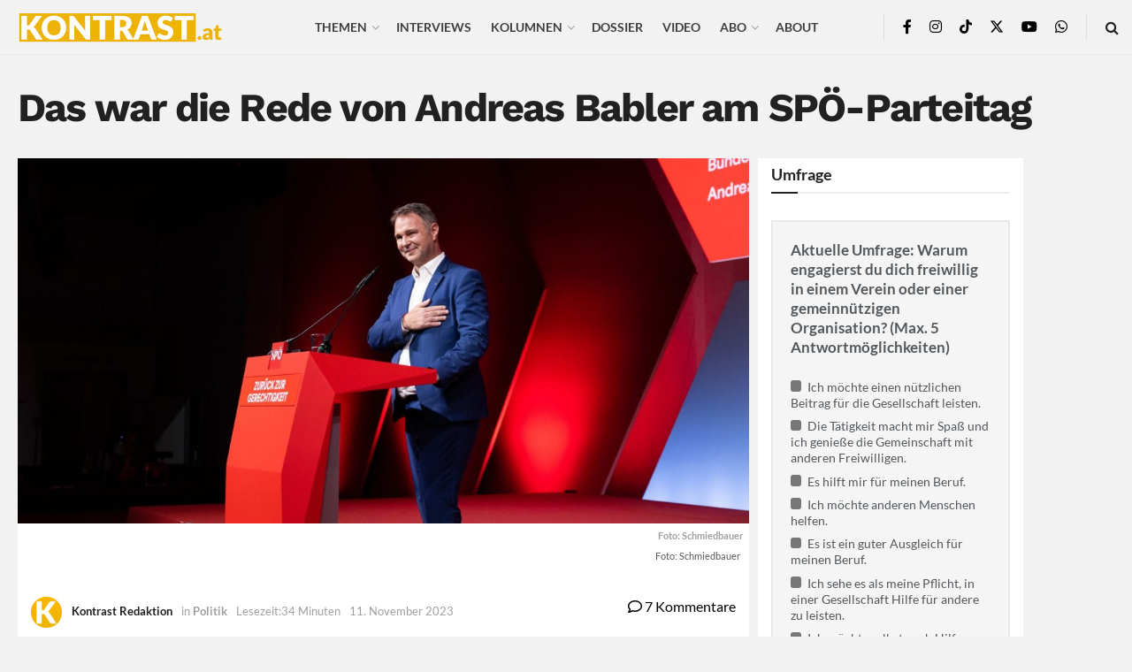

--- FILE ---
content_type: text/html; charset=UTF-8
request_url: https://kontrast.at/andreas-babler-parteitagsrede/
body_size: 116217
content:
<!doctype html>
<!--[if lt IE 7]> <html class="no-js lt-ie9 lt-ie8 lt-ie7" lang="de"> <![endif]-->
<!--[if IE 7]>    <html class="no-js lt-ie9 lt-ie8" lang="de"> <![endif]-->
<!--[if IE 8]>    <html class="no-js lt-ie9" lang="de"> <![endif]-->
<!--[if IE 9]>    <html class="no-js lt-ie10" lang="de"> <![endif]-->
<!--[if gt IE 8]><!--> <html class="no-js" lang="de"> <!--<![endif]-->
<head>
    <meta http-equiv="Content-Type" content="text/html; charset=UTF-8" />
    <meta name='viewport' content='width=device-width, initial-scale=1, user-scalable=yes' />
    <link rel="profile" href="http://gmpg.org/xfn/11" />
    <link rel="pingback" href="https://kontrast.at/xmlrpc.php" />
    <meta name='robots' content='index, follow, max-image-preview:large, max-snippet:-1, max-video-preview:-1' />
<script type="text/javascript">
/* <![CDATA[ */
window.koko_analytics = {"url":"https:\/\/kontrast.at\/koko-analytics-collect.php","site_url":"https:\/\/kontrast.at","post_id":73013,"path":"\/andreas-babler-parteitagsrede\/","method":"cookie","use_cookie":true};
/* ]]> */
</script>
			<script type="text/javascript">
			  var jnews_ajax_url = '/?ajax-request=jnews'
			</script>
			<script type="text/javascript">;window.jnews=window.jnews||{},window.jnews.library=window.jnews.library||{},window.jnews.library=function(){"use strict";var e=this;e.win=window,e.doc=document,e.noop=function(){},e.globalBody=e.doc.getElementsByTagName("body")[0],e.globalBody=e.globalBody?e.globalBody:e.doc,e.win.jnewsDataStorage=e.win.jnewsDataStorage||{_storage:new WeakMap,put:function(e,t,n){this._storage.has(e)||this._storage.set(e,new Map),this._storage.get(e).set(t,n)},get:function(e,t){return this._storage.get(e).get(t)},has:function(e,t){return this._storage.has(e)&&this._storage.get(e).has(t)},remove:function(e,t){var n=this._storage.get(e).delete(t);return 0===!this._storage.get(e).size&&this._storage.delete(e),n}},e.windowWidth=function(){return e.win.innerWidth||e.docEl.clientWidth||e.globalBody.clientWidth},e.windowHeight=function(){return e.win.innerHeight||e.docEl.clientHeight||e.globalBody.clientHeight},e.requestAnimationFrame=e.win.requestAnimationFrame||e.win.webkitRequestAnimationFrame||e.win.mozRequestAnimationFrame||e.win.msRequestAnimationFrame||window.oRequestAnimationFrame||function(e){return setTimeout(e,1e3/60)},e.cancelAnimationFrame=e.win.cancelAnimationFrame||e.win.webkitCancelAnimationFrame||e.win.webkitCancelRequestAnimationFrame||e.win.mozCancelAnimationFrame||e.win.msCancelRequestAnimationFrame||e.win.oCancelRequestAnimationFrame||function(e){clearTimeout(e)},e.classListSupport="classList"in document.createElement("_"),e.hasClass=e.classListSupport?function(e,t){return e.classList.contains(t)}:function(e,t){return e.className.indexOf(t)>=0},e.addClass=e.classListSupport?function(t,n){e.hasClass(t,n)||t.classList.add(n)}:function(t,n){e.hasClass(t,n)||(t.className+=" "+n)},e.removeClass=e.classListSupport?function(t,n){e.hasClass(t,n)&&t.classList.remove(n)}:function(t,n){e.hasClass(t,n)&&(t.className=t.className.replace(n,""))},e.objKeys=function(e){var t=[];for(var n in e)Object.prototype.hasOwnProperty.call(e,n)&&t.push(n);return t},e.isObjectSame=function(e,t){var n=!0;return JSON.stringify(e)!==JSON.stringify(t)&&(n=!1),n},e.extend=function(){for(var e,t,n,o=arguments[0]||{},i=1,a=arguments.length;i<a;i++)if(null!==(e=arguments[i]))for(t in e)o!==(n=e[t])&&void 0!==n&&(o[t]=n);return o},e.dataStorage=e.win.jnewsDataStorage,e.isVisible=function(e){return 0!==e.offsetWidth&&0!==e.offsetHeight||e.getBoundingClientRect().length},e.getHeight=function(e){return e.offsetHeight||e.clientHeight||e.getBoundingClientRect().height},e.getWidth=function(e){return e.offsetWidth||e.clientWidth||e.getBoundingClientRect().width},e.supportsPassive=!1;try{var t=Object.defineProperty({},"passive",{get:function(){e.supportsPassive=!0}});"createEvent"in e.doc?e.win.addEventListener("test",null,t):"fireEvent"in e.doc&&e.win.attachEvent("test",null)}catch(e){}e.passiveOption=!!e.supportsPassive&&{passive:!0},e.setStorage=function(e,t){e="jnews-"+e;var n={expired:Math.floor(((new Date).getTime()+432e5)/1e3)};t=Object.assign(n,t);localStorage.setItem(e,JSON.stringify(t))},e.getStorage=function(e){e="jnews-"+e;var t=localStorage.getItem(e);return null!==t&&0<t.length?JSON.parse(localStorage.getItem(e)):{}},e.expiredStorage=function(){var t,n="jnews-";for(var o in localStorage)o.indexOf(n)>-1&&"undefined"!==(t=e.getStorage(o.replace(n,""))).expired&&t.expired<Math.floor((new Date).getTime()/1e3)&&localStorage.removeItem(o)},e.addEvents=function(t,n,o){for(var i in n){var a=["touchstart","touchmove"].indexOf(i)>=0&&!o&&e.passiveOption;"createEvent"in e.doc?t.addEventListener(i,n[i],a):"fireEvent"in e.doc&&t.attachEvent("on"+i,n[i])}},e.removeEvents=function(t,n){for(var o in n)"createEvent"in e.doc?t.removeEventListener(o,n[o]):"fireEvent"in e.doc&&t.detachEvent("on"+o,n[o])},e.triggerEvents=function(t,n,o){var i;o=o||{detail:null};return"createEvent"in e.doc?(!(i=e.doc.createEvent("CustomEvent")||new CustomEvent(n)).initCustomEvent||i.initCustomEvent(n,!0,!1,o),void t.dispatchEvent(i)):"fireEvent"in e.doc?((i=e.doc.createEventObject()).eventType=n,void t.fireEvent("on"+i.eventType,i)):void 0},e.getParents=function(t,n){void 0===n&&(n=e.doc);for(var o=[],i=t.parentNode,a=!1;!a;)if(i){var r=i;r.querySelectorAll(n).length?a=!0:(o.push(r),i=r.parentNode)}else o=[],a=!0;return o},e.forEach=function(e,t,n){for(var o=0,i=e.length;o<i;o++)t.call(n,e[o],o)},e.getText=function(e){return e.innerText||e.textContent},e.setText=function(e,t){var n="object"==typeof t?t.innerText||t.textContent:t;e.innerText&&(e.innerText=n),e.textContent&&(e.textContent=n)},e.httpBuildQuery=function(t){return e.objKeys(t).reduce(function t(n){var o=arguments.length>1&&void 0!==arguments[1]?arguments[1]:null;return function(i,a){var r=n[a];a=encodeURIComponent(a);var s=o?"".concat(o,"[").concat(a,"]"):a;return null==r||"function"==typeof r?(i.push("".concat(s,"=")),i):["number","boolean","string"].includes(typeof r)?(i.push("".concat(s,"=").concat(encodeURIComponent(r))),i):(i.push(e.objKeys(r).reduce(t(r,s),[]).join("&")),i)}}(t),[]).join("&")},e.get=function(t,n,o,i){return o="function"==typeof o?o:e.noop,e.ajax("GET",t,n,o,i)},e.post=function(t,n,o,i){return o="function"==typeof o?o:e.noop,e.ajax("POST",t,n,o,i)},e.ajax=function(t,n,o,i,a){var r=new XMLHttpRequest,s=n,c=e.httpBuildQuery(o);if(t=-1!=["GET","POST"].indexOf(t)?t:"GET",r.open(t,s+("GET"==t?"?"+c:""),!0),"POST"==t&&r.setRequestHeader("Content-type","application/x-www-form-urlencoded"),r.setRequestHeader("X-Requested-With","XMLHttpRequest"),r.onreadystatechange=function(){4===r.readyState&&200<=r.status&&300>r.status&&"function"==typeof i&&i.call(void 0,r.response)},void 0!==a&&!a){return{xhr:r,send:function(){r.send("POST"==t?c:null)}}}return r.send("POST"==t?c:null),{xhr:r}},e.scrollTo=function(t,n,o){function i(e,t,n){this.start=this.position(),this.change=e-this.start,this.currentTime=0,this.increment=20,this.duration=void 0===n?500:n,this.callback=t,this.finish=!1,this.animateScroll()}return Math.easeInOutQuad=function(e,t,n,o){return(e/=o/2)<1?n/2*e*e+t:-n/2*(--e*(e-2)-1)+t},i.prototype.stop=function(){this.finish=!0},i.prototype.move=function(t){e.doc.documentElement.scrollTop=t,e.globalBody.parentNode.scrollTop=t,e.globalBody.scrollTop=t},i.prototype.position=function(){return e.doc.documentElement.scrollTop||e.globalBody.parentNode.scrollTop||e.globalBody.scrollTop},i.prototype.animateScroll=function(){this.currentTime+=this.increment;var t=Math.easeInOutQuad(this.currentTime,this.start,this.change,this.duration);this.move(t),this.currentTime<this.duration&&!this.finish?e.requestAnimationFrame.call(e.win,this.animateScroll.bind(this)):this.callback&&"function"==typeof this.callback&&this.callback()},new i(t,n,o)},e.unwrap=function(t){var n,o=t;e.forEach(t,(function(e,t){n?n+=e:n=e})),o.replaceWith(n)},e.performance={start:function(e){performance.mark(e+"Start")},stop:function(e){performance.mark(e+"End"),performance.measure(e,e+"Start",e+"End")}},e.fps=function(){var t=0,n=0,o=0;!function(){var i=t=0,a=0,r=0,s=document.getElementById("fpsTable"),c=function(t){void 0===document.getElementsByTagName("body")[0]?e.requestAnimationFrame.call(e.win,(function(){c(t)})):document.getElementsByTagName("body")[0].appendChild(t)};null===s&&((s=document.createElement("div")).style.position="fixed",s.style.top="120px",s.style.left="10px",s.style.width="100px",s.style.height="20px",s.style.border="1px solid black",s.style.fontSize="11px",s.style.zIndex="100000",s.style.backgroundColor="white",s.id="fpsTable",c(s));var l=function(){o++,n=Date.now(),(a=(o/(r=(n-t)/1e3)).toPrecision(2))!=i&&(i=a,s.innerHTML=i+"fps"),1<r&&(t=n,o=0),e.requestAnimationFrame.call(e.win,l)};l()}()},e.instr=function(e,t){for(var n=0;n<t.length;n++)if(-1!==e.toLowerCase().indexOf(t[n].toLowerCase()))return!0},e.winLoad=function(t,n){function o(o){if("complete"===e.doc.readyState||"interactive"===e.doc.readyState)return!o||n?setTimeout(t,n||1):t(o),1}o()||e.addEvents(e.win,{load:o})},e.docReady=function(t,n){function o(o){if("complete"===e.doc.readyState||"interactive"===e.doc.readyState)return!o||n?setTimeout(t,n||1):t(o),1}o()||e.addEvents(e.doc,{DOMContentLoaded:o})},e.fireOnce=function(){e.docReady((function(){e.assets=e.assets||[],e.assets.length&&(e.boot(),e.load_assets())}),50)},e.boot=function(){e.length&&e.doc.querySelectorAll("style[media]").forEach((function(e){"not all"==e.getAttribute("media")&&e.removeAttribute("media")}))},e.create_js=function(t,n){var o=e.doc.createElement("script");switch(o.setAttribute("src",t),n){case"defer":o.setAttribute("defer",!0);break;case"async":o.setAttribute("async",!0);break;case"deferasync":o.setAttribute("defer",!0),o.setAttribute("async",!0)}e.globalBody.appendChild(o)},e.load_assets=function(){"object"==typeof e.assets&&e.forEach(e.assets.slice(0),(function(t,n){var o="";t.defer&&(o+="defer"),t.async&&(o+="async"),e.create_js(t.url,o);var i=e.assets.indexOf(t);i>-1&&e.assets.splice(i,1)})),e.assets=jnewsoption.au_scripts=window.jnewsads=[]},e.setCookie=function(e,t,n){var o="";if(n){var i=new Date;i.setTime(i.getTime()+24*n*60*60*1e3),o="; expires="+i.toUTCString()}document.cookie=e+"="+(t||"")+o+"; path=/"},e.getCookie=function(e){for(var t=e+"=",n=document.cookie.split(";"),o=0;o<n.length;o++){for(var i=n[o];" "==i.charAt(0);)i=i.substring(1,i.length);if(0==i.indexOf(t))return i.substring(t.length,i.length)}return null},e.eraseCookie=function(e){document.cookie=e+"=; Path=/; Expires=Thu, 01 Jan 1970 00:00:01 GMT;"},e.docReady((function(){e.globalBody=e.globalBody==e.doc?e.doc.getElementsByTagName("body")[0]:e.globalBody,e.globalBody=e.globalBody?e.globalBody:e.doc})),e.winLoad((function(){e.winLoad((function(){var t=!1;if(void 0!==window.jnewsadmin)if(void 0!==window.file_version_checker){var n=e.objKeys(window.file_version_checker);n.length?n.forEach((function(e){t||"10.0.4"===window.file_version_checker[e]||(t=!0)})):t=!0}else t=!0;t&&(window.jnewsHelper.getMessage(),window.jnewsHelper.getNotice())}),2500)}))},window.jnews.library=new window.jnews.library;</script>
	<!-- This site is optimized with the Yoast SEO Premium plugin v26.5 (Yoast SEO v26.5) - https://yoast.com/wordpress/plugins/seo/ -->
	<title>Das war die Rede von Andreas Babler am SPÖ-Parteitag</title>
<link data-rocket-prefetch href="https://keo445j.piwik.pro" rel="dns-prefetch">
<link data-rocket-prefetch href="https://www.youtube.com" rel="dns-prefetch"><link rel="preload" data-rocket-preload as="image" href="https://kontrast.at/wp-content/themes/jnews/assets/dist/image/preloader.gif" fetchpriority="high">
	<link rel="canonical" href="https://kontrast.at/andreas-babler-parteitagsrede/" />
	<meta property="og:locale" content="de_DE" />
	<meta property="og:type" content="article" />
	<meta property="og:title" content="Das war die Rede von Andreas Babler am SPÖ-Parteitag" />
	<meta property="og:description" content="Von 11. bis 12. November 2023 fand der 46. Bundesparteitag der SP&Ouml; statt, bei der der Vorsitzende Andreas Babler mit 88,76% best&auml;tigt wurde. Hier die vollst&auml;ndige Rede von Andreas Babler.&nbsp; Herzlicher Dank an alle Danke euch, liebe Genossinnen und Genossen! Zuerst &ndash; und ich m&ouml;chte das wirklich in den Vordergrund stellen, auch wenn die Bundesgesch&auml;ftsf&uuml;hrerin [&hellip;]" />
	<meta property="og:url" content="https://kontrast.at/andreas-babler-parteitagsrede/" />
	<meta property="og:site_name" content="Kontrast.at" />
	<meta property="article:publisher" content="https://www.facebook.com/kontrast.at/" />
	<meta property="article:published_time" content="2023-11-11T20:59:38+00:00" />
	<meta property="article:modified_time" content="2023-11-13T11:32:08+00:00" />
	<meta property="og:image" content="https://kontrast.at/wp-content/uploads/2023/11/babler-rede-schmiedbauer.jpeg" />
	<meta property="og:image:width" content="2048" />
	<meta property="og:image:height" content="1365" />
	<meta property="og:image:type" content="image/jpeg" />
	<meta name="author" content="Kontrast Redaktion" />
	<meta name="twitter:card" content="summary_large_image" />
	<meta name="twitter:creator" content="@Kontrast_at" />
	<meta name="twitter:site" content="@Kontrast_at" />
	<meta name="twitter:label1" content="Verfasst von" />
	<meta name="twitter:data1" content="Kontrast Redaktion" />
	<meta name="twitter:label2" content="Geschätzte Lesezeit" />
	<meta name="twitter:data2" content="44 Minuten" />
	<meta name="twitter:label3" content="Written by" />
	<meta name="twitter:data3" content="Kontrast Redaktion" />
	<script type="application/ld+json" class="yoast-schema-graph">{"@context":"https://schema.org","@graph":[{"@type":"Article","@id":"https://kontrast.at/andreas-babler-parteitagsrede/#article","isPartOf":{"@id":"https://kontrast.at/andreas-babler-parteitagsrede/"},"author":[{"@id":"https://kontrast.at/#/schema/person/031a8cccb1a42ca760dbd73f1cc14897"}],"headline":"Das war die Rede von Andreas Babler am SPÖ-Parteitag","datePublished":"2023-11-11T20:59:38+00:00","dateModified":"2023-11-13T11:32:08+00:00","mainEntityOfPage":{"@id":"https://kontrast.at/andreas-babler-parteitagsrede/"},"wordCount":8969,"commentCount":7,"publisher":{"@id":"https://kontrast.at/#organization"},"image":{"@id":"https://kontrast.at/andreas-babler-parteitagsrede/#primaryimage"},"thumbnailUrl":"https://kontrast.at/wp-content/uploads/2023/11/babler-rede-schmiedbauer.jpeg","keywords":["Andreas Babler","featured","Parteitag","Rede","SPÖ"],"articleSection":["Politik"],"inLanguage":"de","potentialAction":[{"@type":"CommentAction","name":"Comment","target":["https://kontrast.at/andreas-babler-parteitagsrede/#respond"]}]},{"@type":"WebPage","@id":"https://kontrast.at/andreas-babler-parteitagsrede/","url":"https://kontrast.at/andreas-babler-parteitagsrede/","name":"Das war die Rede von Andreas Babler am SPÖ-Parteitag","isPartOf":{"@id":"https://kontrast.at/#website"},"primaryImageOfPage":{"@id":"https://kontrast.at/andreas-babler-parteitagsrede/#primaryimage"},"image":{"@id":"https://kontrast.at/andreas-babler-parteitagsrede/#primaryimage"},"thumbnailUrl":"https://kontrast.at/wp-content/uploads/2023/11/babler-rede-schmiedbauer.jpeg","datePublished":"2023-11-11T20:59:38+00:00","dateModified":"2023-11-13T11:32:08+00:00","breadcrumb":{"@id":"https://kontrast.at/andreas-babler-parteitagsrede/#breadcrumb"},"inLanguage":"de","potentialAction":[{"@type":"ReadAction","target":["https://kontrast.at/andreas-babler-parteitagsrede/"]}]},{"@type":"ImageObject","inLanguage":"de","@id":"https://kontrast.at/andreas-babler-parteitagsrede/#primaryimage","url":"https://kontrast.at/wp-content/uploads/2023/11/babler-rede-schmiedbauer.jpeg","contentUrl":"https://kontrast.at/wp-content/uploads/2023/11/babler-rede-schmiedbauer.jpeg","width":2048,"height":1365,"caption":"Foto: Schmiedbauer"},{"@type":"BreadcrumbList","@id":"https://kontrast.at/andreas-babler-parteitagsrede/#breadcrumb","itemListElement":[{"@type":"ListItem","position":1,"name":"Startseite","item":"https://kontrast.at/"},{"@type":"ListItem","position":2,"name":"Das war die Rede von Andreas Babler am SPÖ-Parteitag"}]},{"@type":"WebSite","@id":"https://kontrast.at/#website","url":"https://kontrast.at/","name":"Kontrast.at","description":"Debatten beleben","publisher":{"@id":"https://kontrast.at/#organization"},"potentialAction":[{"@type":"SearchAction","target":{"@type":"EntryPoint","urlTemplate":"https://kontrast.at/?s={search_term_string}"},"query-input":{"@type":"PropertyValueSpecification","valueRequired":true,"valueName":"search_term_string"}}],"inLanguage":"de"},{"@type":"Organization","@id":"https://kontrast.at/#organization","name":"Kontrast.at","url":"https://kontrast.at/","logo":{"@type":"ImageObject","inLanguage":"de","@id":"https://kontrast.at/#/schema/logo/image/","url":"https://kontrast.at/wp-content/uploads/2016/07/logo_kontrast-at-2.png","contentUrl":"https://kontrast.at/wp-content/uploads/2016/07/logo_kontrast-at-2.png","width":483,"height":100,"caption":"Kontrast.at"},"image":{"@id":"https://kontrast.at/#/schema/logo/image/"},"sameAs":["https://www.facebook.com/kontrast.at/","https://x.com/Kontrast_at","https://www.instagram.com/kontrast_at/","https://www.youtube.com/channel/UCs0fQy5jeWGLTeTLpZ1CtSw","https://de.wikipedia.org/wiki/Kontrast.at","https://www.tiktok.com/@kontrast.at"],"description":"Das sozialdemokratische Magazin Kontrast.at begleitet mit seinen Beiträgen die aktuelle Politik. Wir betrachten Gesellschaft, Staat und Wirtschaft von einem progressiven, emanzipatorischen Standpunkt aus. Kontrast wirft den Blick der sozialen Gerechtigkeit auf die Welt.","email":"redaktion@kontrast.at"},{"@type":"Person","@id":"https://kontrast.at/#/schema/person/031a8cccb1a42ca760dbd73f1cc14897","name":"Kontrast Redaktion","image":{"@type":"ImageObject","inLanguage":"de","@id":"https://kontrast.at/#/schema/person/image/a72f787a47be98f67a82805b401f8cb4","url":"https://kontrast.at/wp-content/uploads/2017/10/Kontrast-Redaktion_avatar-96x96.png","contentUrl":"https://kontrast.at/wp-content/uploads/2017/10/Kontrast-Redaktion_avatar-96x96.png","caption":"Kontrast Redaktion"},"url":"https://kontrast.at/author/kontrast-redaktion/"}]}</script>
	<!-- / Yoast SEO Premium plugin. -->




<link rel="alternate" type="application/rss+xml" title="Kontrast.at &raquo; Feed" href="https://kontrast.at/feed/" />
<link rel="alternate" title="oEmbed (JSON)" type="application/json+oembed" href="https://kontrast.at/wp-json/oembed/1.0/embed?url=https%3A%2F%2Fkontrast.at%2Fandreas-babler-parteitagsrede%2F" />
<link rel="alternate" title="oEmbed (XML)" type="text/xml+oembed" href="https://kontrast.at/wp-json/oembed/1.0/embed?url=https%3A%2F%2Fkontrast.at%2Fandreas-babler-parteitagsrede%2F&#038;format=xml" />
<!-- kontrast.at is managing ads with Advanced Ads 2.0.16 – https://wpadvancedads.com/ --><!--noptimize--><script id="kontr-ready">
			window.advanced_ads_ready=function(e,a){a=a||"complete";var d=function(e){return"interactive"===a?"loading"!==e:"complete"===e};d(document.readyState)?e():document.addEventListener("readystatechange",(function(a){d(a.target.readyState)&&e()}),{once:"interactive"===a})},window.advanced_ads_ready_queue=window.advanced_ads_ready_queue||[];		</script>
		<!--/noptimize--><style id='wp-img-auto-sizes-contain-inline-css' type='text/css'>
img:is([sizes=auto i],[sizes^="auto," i]){contain-intrinsic-size:3000px 1500px}
/*# sourceURL=wp-img-auto-sizes-contain-inline-css */
</style>
<link rel='stylesheet' id='wp-statistics-widgets/blocks-style-css' href='https://kontrast.at/wp-content/plugins/wp-statistics-widgets/assets//css/blocks.css?ver=6.9' type='text/css' media='all' />
<style id='wp-emoji-styles-inline-css' type='text/css'>

	img.wp-smiley, img.emoji {
		display: inline !important;
		border: none !important;
		box-shadow: none !important;
		height: 1em !important;
		width: 1em !important;
		margin: 0 0.07em !important;
		vertical-align: -0.1em !important;
		background: none !important;
		padding: 0 !important;
	}
/*# sourceURL=wp-emoji-styles-inline-css */
</style>
<style id='wp-block-library-inline-css' type='text/css'>
:root{--wp-block-synced-color:#7a00df;--wp-block-synced-color--rgb:122,0,223;--wp-bound-block-color:var(--wp-block-synced-color);--wp-editor-canvas-background:#ddd;--wp-admin-theme-color:#007cba;--wp-admin-theme-color--rgb:0,124,186;--wp-admin-theme-color-darker-10:#006ba1;--wp-admin-theme-color-darker-10--rgb:0,107,160.5;--wp-admin-theme-color-darker-20:#005a87;--wp-admin-theme-color-darker-20--rgb:0,90,135;--wp-admin-border-width-focus:2px}@media (min-resolution:192dpi){:root{--wp-admin-border-width-focus:1.5px}}.wp-element-button{cursor:pointer}:root .has-very-light-gray-background-color{background-color:#eee}:root .has-very-dark-gray-background-color{background-color:#313131}:root .has-very-light-gray-color{color:#eee}:root .has-very-dark-gray-color{color:#313131}:root .has-vivid-green-cyan-to-vivid-cyan-blue-gradient-background{background:linear-gradient(135deg,#00d084,#0693e3)}:root .has-purple-crush-gradient-background{background:linear-gradient(135deg,#34e2e4,#4721fb 50%,#ab1dfe)}:root .has-hazy-dawn-gradient-background{background:linear-gradient(135deg,#faaca8,#dad0ec)}:root .has-subdued-olive-gradient-background{background:linear-gradient(135deg,#fafae1,#67a671)}:root .has-atomic-cream-gradient-background{background:linear-gradient(135deg,#fdd79a,#004a59)}:root .has-nightshade-gradient-background{background:linear-gradient(135deg,#330968,#31cdcf)}:root .has-midnight-gradient-background{background:linear-gradient(135deg,#020381,#2874fc)}:root{--wp--preset--font-size--normal:16px;--wp--preset--font-size--huge:42px}.has-regular-font-size{font-size:1em}.has-larger-font-size{font-size:2.625em}.has-normal-font-size{font-size:var(--wp--preset--font-size--normal)}.has-huge-font-size{font-size:var(--wp--preset--font-size--huge)}.has-text-align-center{text-align:center}.has-text-align-left{text-align:left}.has-text-align-right{text-align:right}.has-fit-text{white-space:nowrap!important}#end-resizable-editor-section{display:none}.aligncenter{clear:both}.items-justified-left{justify-content:flex-start}.items-justified-center{justify-content:center}.items-justified-right{justify-content:flex-end}.items-justified-space-between{justify-content:space-between}.screen-reader-text{border:0;clip-path:inset(50%);height:1px;margin:-1px;overflow:hidden;padding:0;position:absolute;width:1px;word-wrap:normal!important}.screen-reader-text:focus{background-color:#ddd;clip-path:none;color:#444;display:block;font-size:1em;height:auto;left:5px;line-height:normal;padding:15px 23px 14px;text-decoration:none;top:5px;width:auto;z-index:100000}html :where(.has-border-color){border-style:solid}html :where([style*=border-top-color]){border-top-style:solid}html :where([style*=border-right-color]){border-right-style:solid}html :where([style*=border-bottom-color]){border-bottom-style:solid}html :where([style*=border-left-color]){border-left-style:solid}html :where([style*=border-width]){border-style:solid}html :where([style*=border-top-width]){border-top-style:solid}html :where([style*=border-right-width]){border-right-style:solid}html :where([style*=border-bottom-width]){border-bottom-style:solid}html :where([style*=border-left-width]){border-left-style:solid}html :where(img[class*=wp-image-]){height:auto;max-width:100%}:where(figure){margin:0 0 1em}html :where(.is-position-sticky){--wp-admin--admin-bar--position-offset:var(--wp-admin--admin-bar--height,0px)}@media screen and (max-width:600px){html :where(.is-position-sticky){--wp-admin--admin-bar--position-offset:0px}}

/*# sourceURL=wp-block-library-inline-css */
</style><style id='global-styles-inline-css' type='text/css'>
:root{--wp--preset--aspect-ratio--square: 1;--wp--preset--aspect-ratio--4-3: 4/3;--wp--preset--aspect-ratio--3-4: 3/4;--wp--preset--aspect-ratio--3-2: 3/2;--wp--preset--aspect-ratio--2-3: 2/3;--wp--preset--aspect-ratio--16-9: 16/9;--wp--preset--aspect-ratio--9-16: 9/16;--wp--preset--color--black: #000000;--wp--preset--color--cyan-bluish-gray: #abb8c3;--wp--preset--color--white: #ffffff;--wp--preset--color--pale-pink: #f78da7;--wp--preset--color--vivid-red: #cf2e2e;--wp--preset--color--luminous-vivid-orange: #ff6900;--wp--preset--color--luminous-vivid-amber: #fcb900;--wp--preset--color--light-green-cyan: #7bdcb5;--wp--preset--color--vivid-green-cyan: #00d084;--wp--preset--color--pale-cyan-blue: #8ed1fc;--wp--preset--color--vivid-cyan-blue: #0693e3;--wp--preset--color--vivid-purple: #9b51e0;--wp--preset--gradient--vivid-cyan-blue-to-vivid-purple: linear-gradient(135deg,rgb(6,147,227) 0%,rgb(155,81,224) 100%);--wp--preset--gradient--light-green-cyan-to-vivid-green-cyan: linear-gradient(135deg,rgb(122,220,180) 0%,rgb(0,208,130) 100%);--wp--preset--gradient--luminous-vivid-amber-to-luminous-vivid-orange: linear-gradient(135deg,rgb(252,185,0) 0%,rgb(255,105,0) 100%);--wp--preset--gradient--luminous-vivid-orange-to-vivid-red: linear-gradient(135deg,rgb(255,105,0) 0%,rgb(207,46,46) 100%);--wp--preset--gradient--very-light-gray-to-cyan-bluish-gray: linear-gradient(135deg,rgb(238,238,238) 0%,rgb(169,184,195) 100%);--wp--preset--gradient--cool-to-warm-spectrum: linear-gradient(135deg,rgb(74,234,220) 0%,rgb(151,120,209) 20%,rgb(207,42,186) 40%,rgb(238,44,130) 60%,rgb(251,105,98) 80%,rgb(254,248,76) 100%);--wp--preset--gradient--blush-light-purple: linear-gradient(135deg,rgb(255,206,236) 0%,rgb(152,150,240) 100%);--wp--preset--gradient--blush-bordeaux: linear-gradient(135deg,rgb(254,205,165) 0%,rgb(254,45,45) 50%,rgb(107,0,62) 100%);--wp--preset--gradient--luminous-dusk: linear-gradient(135deg,rgb(255,203,112) 0%,rgb(199,81,192) 50%,rgb(65,88,208) 100%);--wp--preset--gradient--pale-ocean: linear-gradient(135deg,rgb(255,245,203) 0%,rgb(182,227,212) 50%,rgb(51,167,181) 100%);--wp--preset--gradient--electric-grass: linear-gradient(135deg,rgb(202,248,128) 0%,rgb(113,206,126) 100%);--wp--preset--gradient--midnight: linear-gradient(135deg,rgb(2,3,129) 0%,rgb(40,116,252) 100%);--wp--preset--font-size--small: 13px;--wp--preset--font-size--medium: 20px;--wp--preset--font-size--large: 36px;--wp--preset--font-size--x-large: 42px;--wp--preset--spacing--20: 0.44rem;--wp--preset--spacing--30: 0.67rem;--wp--preset--spacing--40: 1rem;--wp--preset--spacing--50: 1.5rem;--wp--preset--spacing--60: 2.25rem;--wp--preset--spacing--70: 3.38rem;--wp--preset--spacing--80: 5.06rem;--wp--preset--shadow--natural: 6px 6px 9px rgba(0, 0, 0, 0.2);--wp--preset--shadow--deep: 12px 12px 50px rgba(0, 0, 0, 0.4);--wp--preset--shadow--sharp: 6px 6px 0px rgba(0, 0, 0, 0.2);--wp--preset--shadow--outlined: 6px 6px 0px -3px rgb(255, 255, 255), 6px 6px rgb(0, 0, 0);--wp--preset--shadow--crisp: 6px 6px 0px rgb(0, 0, 0);}:where(.is-layout-flex){gap: 0.5em;}:where(.is-layout-grid){gap: 0.5em;}body .is-layout-flex{display: flex;}.is-layout-flex{flex-wrap: wrap;align-items: center;}.is-layout-flex > :is(*, div){margin: 0;}body .is-layout-grid{display: grid;}.is-layout-grid > :is(*, div){margin: 0;}:where(.wp-block-columns.is-layout-flex){gap: 2em;}:where(.wp-block-columns.is-layout-grid){gap: 2em;}:where(.wp-block-post-template.is-layout-flex){gap: 1.25em;}:where(.wp-block-post-template.is-layout-grid){gap: 1.25em;}.has-black-color{color: var(--wp--preset--color--black) !important;}.has-cyan-bluish-gray-color{color: var(--wp--preset--color--cyan-bluish-gray) !important;}.has-white-color{color: var(--wp--preset--color--white) !important;}.has-pale-pink-color{color: var(--wp--preset--color--pale-pink) !important;}.has-vivid-red-color{color: var(--wp--preset--color--vivid-red) !important;}.has-luminous-vivid-orange-color{color: var(--wp--preset--color--luminous-vivid-orange) !important;}.has-luminous-vivid-amber-color{color: var(--wp--preset--color--luminous-vivid-amber) !important;}.has-light-green-cyan-color{color: var(--wp--preset--color--light-green-cyan) !important;}.has-vivid-green-cyan-color{color: var(--wp--preset--color--vivid-green-cyan) !important;}.has-pale-cyan-blue-color{color: var(--wp--preset--color--pale-cyan-blue) !important;}.has-vivid-cyan-blue-color{color: var(--wp--preset--color--vivid-cyan-blue) !important;}.has-vivid-purple-color{color: var(--wp--preset--color--vivid-purple) !important;}.has-black-background-color{background-color: var(--wp--preset--color--black) !important;}.has-cyan-bluish-gray-background-color{background-color: var(--wp--preset--color--cyan-bluish-gray) !important;}.has-white-background-color{background-color: var(--wp--preset--color--white) !important;}.has-pale-pink-background-color{background-color: var(--wp--preset--color--pale-pink) !important;}.has-vivid-red-background-color{background-color: var(--wp--preset--color--vivid-red) !important;}.has-luminous-vivid-orange-background-color{background-color: var(--wp--preset--color--luminous-vivid-orange) !important;}.has-luminous-vivid-amber-background-color{background-color: var(--wp--preset--color--luminous-vivid-amber) !important;}.has-light-green-cyan-background-color{background-color: var(--wp--preset--color--light-green-cyan) !important;}.has-vivid-green-cyan-background-color{background-color: var(--wp--preset--color--vivid-green-cyan) !important;}.has-pale-cyan-blue-background-color{background-color: var(--wp--preset--color--pale-cyan-blue) !important;}.has-vivid-cyan-blue-background-color{background-color: var(--wp--preset--color--vivid-cyan-blue) !important;}.has-vivid-purple-background-color{background-color: var(--wp--preset--color--vivid-purple) !important;}.has-black-border-color{border-color: var(--wp--preset--color--black) !important;}.has-cyan-bluish-gray-border-color{border-color: var(--wp--preset--color--cyan-bluish-gray) !important;}.has-white-border-color{border-color: var(--wp--preset--color--white) !important;}.has-pale-pink-border-color{border-color: var(--wp--preset--color--pale-pink) !important;}.has-vivid-red-border-color{border-color: var(--wp--preset--color--vivid-red) !important;}.has-luminous-vivid-orange-border-color{border-color: var(--wp--preset--color--luminous-vivid-orange) !important;}.has-luminous-vivid-amber-border-color{border-color: var(--wp--preset--color--luminous-vivid-amber) !important;}.has-light-green-cyan-border-color{border-color: var(--wp--preset--color--light-green-cyan) !important;}.has-vivid-green-cyan-border-color{border-color: var(--wp--preset--color--vivid-green-cyan) !important;}.has-pale-cyan-blue-border-color{border-color: var(--wp--preset--color--pale-cyan-blue) !important;}.has-vivid-cyan-blue-border-color{border-color: var(--wp--preset--color--vivid-cyan-blue) !important;}.has-vivid-purple-border-color{border-color: var(--wp--preset--color--vivid-purple) !important;}.has-vivid-cyan-blue-to-vivid-purple-gradient-background{background: var(--wp--preset--gradient--vivid-cyan-blue-to-vivid-purple) !important;}.has-light-green-cyan-to-vivid-green-cyan-gradient-background{background: var(--wp--preset--gradient--light-green-cyan-to-vivid-green-cyan) !important;}.has-luminous-vivid-amber-to-luminous-vivid-orange-gradient-background{background: var(--wp--preset--gradient--luminous-vivid-amber-to-luminous-vivid-orange) !important;}.has-luminous-vivid-orange-to-vivid-red-gradient-background{background: var(--wp--preset--gradient--luminous-vivid-orange-to-vivid-red) !important;}.has-very-light-gray-to-cyan-bluish-gray-gradient-background{background: var(--wp--preset--gradient--very-light-gray-to-cyan-bluish-gray) !important;}.has-cool-to-warm-spectrum-gradient-background{background: var(--wp--preset--gradient--cool-to-warm-spectrum) !important;}.has-blush-light-purple-gradient-background{background: var(--wp--preset--gradient--blush-light-purple) !important;}.has-blush-bordeaux-gradient-background{background: var(--wp--preset--gradient--blush-bordeaux) !important;}.has-luminous-dusk-gradient-background{background: var(--wp--preset--gradient--luminous-dusk) !important;}.has-pale-ocean-gradient-background{background: var(--wp--preset--gradient--pale-ocean) !important;}.has-electric-grass-gradient-background{background: var(--wp--preset--gradient--electric-grass) !important;}.has-midnight-gradient-background{background: var(--wp--preset--gradient--midnight) !important;}.has-small-font-size{font-size: var(--wp--preset--font-size--small) !important;}.has-medium-font-size{font-size: var(--wp--preset--font-size--medium) !important;}.has-large-font-size{font-size: var(--wp--preset--font-size--large) !important;}.has-x-large-font-size{font-size: var(--wp--preset--font-size--x-large) !important;}
/*# sourceURL=global-styles-inline-css */
</style>

<style id='classic-theme-styles-inline-css' type='text/css'>
/*! This file is auto-generated */
.wp-block-button__link{color:#fff;background-color:#32373c;border-radius:9999px;box-shadow:none;text-decoration:none;padding:calc(.667em + 2px) calc(1.333em + 2px);font-size:1.125em}.wp-block-file__button{background:#32373c;color:#fff;text-decoration:none}
/*# sourceURL=/wp-includes/css/classic-themes.min.css */
</style>
<link rel='stylesheet' id='widgetopts-styles-css' href='https://kontrast.at/wp-content/plugins/widget-options/assets/css/widget-options.css?ver=4.1.3' type='text/css' media='all' />
<link rel='stylesheet' id='fontawesome-css-6-css' href='//kontrast.at/wp-content/uploads/omgf/plugins/wp-font-awesome/font-awesome/css/fontawesome-all.min.css?ver=1694770567&cached=1' type='text/css' media='all' />
<link rel='stylesheet' id='fontawesome-css-4-css' href='https://kontrast.at/wp-content/plugins/wp-font-awesome/font-awesome/css/v4-shims.min.css?ver=1.8.0' type='text/css' media='all' />
<link rel='stylesheet' id='wpg-main-style-css' href='https://kontrast.at/wp-content/plugins/wp_glossary/assets/css/style.css?ver=6.9' type='text/css' media='all' />
<link rel='stylesheet' id='wpg-tooltipster-style-css' href='https://kontrast.at/wp-content/plugins/wp_glossary/assets/css/tooltipster/tooltipster.css?ver=6.9' type='text/css' media='all' />
<link rel='stylesheet' id='essb-social-profiles-css' href='https://kontrast.at/wp-content/plugins/easy-social-share-buttons3/lib/modules/social-followers-counter/assets/social-profiles.min.css?ver=10.8' type='text/css' media='all' />
<link rel='stylesheet' id='easy-social-share-buttons-nativeskinned-css' href='https://kontrast.at/wp-content/plugins/easy-social-share-buttons3/assets/css/essb-native-skinned.min.css?ver=10.8' type='text/css' media='all' />
<link rel='stylesheet' id='subscribe-forms-css-css' href='https://kontrast.at/wp-content/plugins/easy-social-share-buttons3/assets/modules/subscribe-forms.css?ver=10.8' type='text/css' media='all' />
<link rel='stylesheet' id='easy-social-share-buttons-font-css' href='//kontrast.at/wp-content/uploads/omgf/plugins/easy-social-share-buttons3/assets/css/essb-legacy-icon-font.css?ver=1763397246&cached=1' type='text/css' media='all' />
<link rel='stylesheet' id='easy-social-share-buttons-css' href='//kontrast.at/wp-content/uploads/omgf/plugins/easy-social-share-buttons3/assets/css/easy-social-share-buttons.css?ver=1694770567&cached=1' type='text/css' media='all' />
<style id='easy-social-share-buttons-inline-css' type='text/css'>
.essb_links_list li.essb_totalcount_item .essb_t_l_big .essb_t_nb::after, .essb_links_list li.essb_totalcount_item .essb_t_r_big .essb_t_nb::after { margin-top: 0; } .essb_links.essb_template_jumbo-retina .essb_icon::before { left: 7px; left: 6px; }.essb_links .essb_link_mastodon { --essb-network: #6364ff;}.essb_bottombar .essb_bottombar_inner_buttons{width:70%;}.essb_bottombar .essb_bottombar_inner_content{width:30%;}@media (max-width: 700px){.essb_links.essb_displayed_sidebar, .essb_links.essb_displayed_sidebar_right, .essb_links.essb_displayed_postfloat{display:none;}.essb_links{display:none;}.essb-mobile-sharebar, .essb-mobile-sharepoint, .essb-mobile-sharebottom, .essb-mobile-sharebottom .essb_links, .essb-mobile-sharebar-window .essb_links, .essb-mobile-sharepoint .essb_links{display:block;}.essb-mobile-sharebar .essb_native_buttons, .essb-mobile-sharepoint .essb_native_buttons, .essb-mobile-sharebottom .essb_native_buttons, .essb-mobile-sharebottom .essb_native_item, .essb-mobile-sharebar-window .essb_native_item, .essb-mobile-sharepoint .essb_native_item{display:none;}}@media (min-width: 700px){.essb-mobile-sharebar, .essb-mobile-sharepoint, .essb-mobile-sharebottom{display:none;}}.essb-social-followers-variables { --essb-sf-color-googlenews:#5994f5;--essb-sf-color-threads:#000000;--essb-sf-color-bluesky:#0886fe;}.essb-fc-bg-googlenews, .essb-fc-hbg-googlenews:hover{ background-color: var( --essb-sf-color-googlenews ); } .essb-fc-c-googlenews, .essb-fc-hc-googlenews:hover { color: var( --essb-sf-color-googlenews ); fill: var( --essb-sf-color-googlenews ); } .essb-fc-border-googlenews, .essb-fc-hborder-googlenews:hover{ border-color: var( --essb-sf-color-googlenews ); }.essb-fc-network-airbnb svg { max-width: 32px; }.essb-fc-bg-threads, .essb-fc-hbg-threads:hover{ background-color: var( --essb-sf-color-threads ); } .essb-fc-c-threads, .essb-fc-hc-threads:hover { color: var( --essb-sf-color-threads ); fill: var( --essb-sf-color-threads ); } .essb-fc-border-threads, .essb-fc-hborder-threads:hover{ border-color: var( --essb-sf-color-threads ); }.essb-fc-network-airbnb svg { max-width: 32px; }.essb-fc-bg-bluesky, .essb-fc-hbg-bluesky:hover{ background-color: var( --essb-sf-color-bluesky ); } .essb-fc-c-bluesky, .essb-fc-hc-bluesky:hover { color: var( --essb-sf-color-bluesky ); fill: var( --essb-sf-color-bluesky ); } .essb-fc-border-bluesky, .essb-fc-hborder-bluesky:hover{ border-color: var( --essb-sf-color-bluesky ); }.essb-fc-network-airbnb svg { max-width: 32px; }.essb_links .essb_link_bluesky { --essb-network: #0085ff}.essb_links .essb_link_chatgpt { --essb-network: #212121}
/*# sourceURL=easy-social-share-buttons-inline-css */
</style>
<link rel='stylesheet' id='wp-statistics-widgets-css' href='//kontrast.at/wp-content/uploads/omgf/plugins/wp-statistics-widgets/assets/css/style.css?ver=1726833213&cached=1' type='text/css' media='all' />
<link rel='stylesheet' id='wp-statistics-widget-blocks-css' href='https://kontrast.at/wp-content/plugins/wp-statistics-widgets/assets/css/blocks.css?ver=6.9' type='text/css' media='all' />
<link rel='stylesheet' id='js_composer_front-css' href='//kontrast.at/wp-content/uploads/omgf/plugins/js_composer/assets/css/js_composer.min.css?ver=1694770685&cached=1' type='text/css' media='all' />
<link rel='stylesheet' id='jeg_customizer_font-css' href='//kontrast.at/wp-content/uploads/omgf/jeg_customizer_font/jeg_customizer_font.css?ver=1661234519' type='text/css' media='all' />
<link rel='stylesheet' id='wpdiscuz-frontend-css-css' href='//kontrast.at/wp-content/uploads/omgf/plugins/wpdiscuz/themes/default/style.css?ver=1694770567&cached=1' type='text/css' media='all' />
<style id='wpdiscuz-frontend-css-inline-css' type='text/css'>
 #wpdcom .wpd-blog-administrator .wpd-comment-label{color:#ffffff;background-color:#1A5568;border:none}#wpdcom .wpd-blog-administrator .wpd-comment-author, #wpdcom .wpd-blog-administrator .wpd-comment-author a{color:#1A5568}#wpdcom.wpd-layout-1 .wpd-comment .wpd-blog-administrator .wpd-avatar img{border-color:#1A5568}#wpdcom.wpd-layout-2 .wpd-comment.wpd-reply .wpd-comment-wrap.wpd-blog-administrator{border-left:3px solid #1A5568}#wpdcom.wpd-layout-2 .wpd-comment .wpd-blog-administrator .wpd-avatar img{border-bottom-color:#1A5568}#wpdcom.wpd-layout-3 .wpd-blog-administrator .wpd-comment-subheader{border-top:1px dashed #1A5568}#wpdcom.wpd-layout-3 .wpd-reply .wpd-blog-administrator .wpd-comment-right{border-left:1px solid #1A5568}#wpdcom .wpd-blog-editor .wpd-comment-label{color:#ffffff;background-color:#1A5568;border:none}#wpdcom .wpd-blog-editor .wpd-comment-author, #wpdcom .wpd-blog-editor .wpd-comment-author a{color:#1A5568}#wpdcom.wpd-layout-1 .wpd-comment .wpd-blog-editor .wpd-avatar img{border-color:#1A5568}#wpdcom.wpd-layout-2 .wpd-comment.wpd-reply .wpd-comment-wrap.wpd-blog-editor{border-left:3px solid #1A5568}#wpdcom.wpd-layout-2 .wpd-comment .wpd-blog-editor .wpd-avatar img{border-bottom-color:#1A5568}#wpdcom.wpd-layout-3 .wpd-blog-editor .wpd-comment-subheader{border-top:1px dashed #1A5568}#wpdcom.wpd-layout-3 .wpd-reply .wpd-blog-editor .wpd-comment-right{border-left:1px solid #1A5568}#wpdcom .wpd-blog-author .wpd-comment-label{color:#ffffff;background-color:#1A5568;border:none}#wpdcom .wpd-blog-author .wpd-comment-author, #wpdcom .wpd-blog-author .wpd-comment-author a{color:#1A5568}#wpdcom.wpd-layout-1 .wpd-comment .wpd-blog-author .wpd-avatar img{border-color:#1A5568}#wpdcom.wpd-layout-2 .wpd-comment .wpd-blog-author .wpd-avatar img{border-bottom-color:#1A5568}#wpdcom.wpd-layout-3 .wpd-blog-author .wpd-comment-subheader{border-top:1px dashed #1A5568}#wpdcom.wpd-layout-3 .wpd-reply .wpd-blog-author .wpd-comment-right{border-left:1px solid #1A5568}#wpdcom .wpd-blog-contributor .wpd-comment-label{color:#ffffff;background-color:#1A5568;border:none}#wpdcom .wpd-blog-contributor .wpd-comment-author, #wpdcom .wpd-blog-contributor .wpd-comment-author a{color:#1A5568}#wpdcom.wpd-layout-1 .wpd-comment .wpd-blog-contributor .wpd-avatar img{border-color:#1A5568}#wpdcom.wpd-layout-2 .wpd-comment .wpd-blog-contributor .wpd-avatar img{border-bottom-color:#1A5568}#wpdcom.wpd-layout-3 .wpd-blog-contributor .wpd-comment-subheader{border-top:1px dashed #1A5568}#wpdcom.wpd-layout-3 .wpd-reply .wpd-blog-contributor .wpd-comment-right{border-left:1px solid #1A5568}#wpdcom .wpd-blog-subscriber .wpd-comment-label{color:#ffffff;background-color:#1A5568;border:none}#wpdcom .wpd-blog-subscriber .wpd-comment-author, #wpdcom .wpd-blog-subscriber .wpd-comment-author a{color:#1A5568}#wpdcom.wpd-layout-2 .wpd-comment .wpd-blog-subscriber .wpd-avatar img{border-bottom-color:#1A5568}#wpdcom.wpd-layout-3 .wpd-blog-subscriber .wpd-comment-subheader{border-top:1px dashed #1A5568}#wpdcom .wpd-blog-translator .wpd-comment-label{color:#ffffff;background-color:#1A5568;border:none}#wpdcom .wpd-blog-translator .wpd-comment-author, #wpdcom .wpd-blog-translator .wpd-comment-author a{color:#1A5568}#wpdcom.wpd-layout-1 .wpd-comment .wpd-blog-translator .wpd-avatar img{border-color:#1A5568}#wpdcom.wpd-layout-2 .wpd-comment .wpd-blog-translator .wpd-avatar img{border-bottom-color:#1A5568}#wpdcom.wpd-layout-3 .wpd-blog-translator .wpd-comment-subheader{border-top:1px dashed #1A5568}#wpdcom.wpd-layout-3 .wpd-reply .wpd-blog-translator .wpd-comment-right{border-left:1px solid #1A5568}#wpdcom .wpd-blog-wpvqgr_manager .wpd-comment-label{color:#ffffff;background-color:#1A5568;border:none}#wpdcom .wpd-blog-wpvqgr_manager .wpd-comment-author, #wpdcom .wpd-blog-wpvqgr_manager .wpd-comment-author a{color:#1A5568}#wpdcom.wpd-layout-1 .wpd-comment .wpd-blog-wpvqgr_manager .wpd-avatar img{border-color:#1A5568}#wpdcom.wpd-layout-2 .wpd-comment .wpd-blog-wpvqgr_manager .wpd-avatar img{border-bottom-color:#1A5568}#wpdcom.wpd-layout-3 .wpd-blog-wpvqgr_manager .wpd-comment-subheader{border-top:1px dashed #1A5568}#wpdcom.wpd-layout-3 .wpd-reply .wpd-blog-wpvqgr_manager .wpd-comment-right{border-left:1px solid #1A5568}#wpdcom .wpd-blog-social_subscriber .wpd-comment-label{color:#ffffff;background-color:#00B38F;border:none}#wpdcom .wpd-blog-social_subscriber .wpd-comment-author, #wpdcom .wpd-blog-social_subscriber .wpd-comment-author a{color:#00B38F}#wpdcom.wpd-layout-1 .wpd-comment .wpd-blog-social_subscriber .wpd-avatar img{border-color:#00B38F}#wpdcom.wpd-layout-2 .wpd-comment .wpd-blog-social_subscriber .wpd-avatar img{border-bottom-color:#00B38F}#wpdcom.wpd-layout-3 .wpd-blog-social_subscriber .wpd-comment-subheader{border-top:1px dashed #00B38F}#wpdcom.wpd-layout-3 .wpd-reply .wpd-blog-social_subscriber .wpd-comment-right{border-left:1px solid #00B38F}#wpdcom .wpd-blog-manage_schema_options .wpd-comment-label{color:#ffffff;background-color:#00B38F;border:none}#wpdcom .wpd-blog-manage_schema_options .wpd-comment-author, #wpdcom .wpd-blog-manage_schema_options .wpd-comment-author a{color:#00B38F}#wpdcom.wpd-layout-1 .wpd-comment .wpd-blog-manage_schema_options .wpd-avatar img{border-color:#00B38F}#wpdcom.wpd-layout-2 .wpd-comment .wpd-blog-manage_schema_options .wpd-avatar img{border-bottom-color:#00B38F}#wpdcom.wpd-layout-3 .wpd-blog-manage_schema_options .wpd-comment-subheader{border-top:1px dashed #00B38F}#wpdcom.wpd-layout-3 .wpd-reply .wpd-blog-manage_schema_options .wpd-comment-right{border-left:1px solid #00B38F}#wpdcom .wpd-blog-wpseo_manager .wpd-comment-label{color:#ffffff;background-color:#1A5568;border:none}#wpdcom .wpd-blog-wpseo_manager .wpd-comment-author, #wpdcom .wpd-blog-wpseo_manager .wpd-comment-author a{color:#1A5568}#wpdcom.wpd-layout-1 .wpd-comment .wpd-blog-wpseo_manager .wpd-avatar img{border-color:#1A5568}#wpdcom.wpd-layout-2 .wpd-comment .wpd-blog-wpseo_manager .wpd-avatar img{border-bottom-color:#1A5568}#wpdcom.wpd-layout-3 .wpd-blog-wpseo_manager .wpd-comment-subheader{border-top:1px dashed #1A5568}#wpdcom.wpd-layout-3 .wpd-reply .wpd-blog-wpseo_manager .wpd-comment-right{border-left:1px solid #1A5568}#wpdcom .wpd-blog-wpseo_editor .wpd-comment-label{color:#ffffff;background-color:#1A5568;border:none}#wpdcom .wpd-blog-wpseo_editor .wpd-comment-author, #wpdcom .wpd-blog-wpseo_editor .wpd-comment-author a{color:#1A5568}#wpdcom.wpd-layout-1 .wpd-comment .wpd-blog-wpseo_editor .wpd-avatar img{border-color:#1A5568}#wpdcom.wpd-layout-2 .wpd-comment .wpd-blog-wpseo_editor .wpd-avatar img{border-bottom-color:#1A5568}#wpdcom.wpd-layout-3 .wpd-blog-wpseo_editor .wpd-comment-subheader{border-top:1px dashed #1A5568}#wpdcom.wpd-layout-3 .wpd-reply .wpd-blog-wpseo_editor .wpd-comment-right{border-left:1px solid #1A5568}#wpdcom .wpd-blog-ppma_guest_author .wpd-comment-label{color:#ffffff;background-color:#00B38F;border:none}#wpdcom .wpd-blog-ppma_guest_author .wpd-comment-author, #wpdcom .wpd-blog-ppma_guest_author .wpd-comment-author a{color:#00B38F}#wpdcom.wpd-layout-1 .wpd-comment .wpd-blog-ppma_guest_author .wpd-avatar img{border-color:#00B38F}#wpdcom.wpd-layout-2 .wpd-comment .wpd-blog-ppma_guest_author .wpd-avatar img{border-bottom-color:#00B38F}#wpdcom.wpd-layout-3 .wpd-blog-ppma_guest_author .wpd-comment-subheader{border-top:1px dashed #00B38F}#wpdcom.wpd-layout-3 .wpd-reply .wpd-blog-ppma_guest_author .wpd-comment-right{border-left:1px solid #00B38F}#wpdcom .wpd-blog-post_author .wpd-comment-label{color:#ffffff;background-color:#1A5568;border:none}#wpdcom .wpd-blog-post_author .wpd-comment-author, #wpdcom .wpd-blog-post_author .wpd-comment-author a{color:#1A5568}#wpdcom .wpd-blog-post_author .wpd-avatar img{border-color:#1A5568}#wpdcom.wpd-layout-1 .wpd-comment .wpd-blog-post_author .wpd-avatar img{border-color:#1A5568}#wpdcom.wpd-layout-2 .wpd-comment.wpd-reply .wpd-comment-wrap.wpd-blog-post_author{border-left:3px solid #1A5568}#wpdcom.wpd-layout-2 .wpd-comment .wpd-blog-post_author .wpd-avatar img{border-bottom-color:#1A5568}#wpdcom.wpd-layout-3 .wpd-blog-post_author .wpd-comment-subheader{border-top:1px dashed #1A5568}#wpdcom.wpd-layout-3 .wpd-reply .wpd-blog-post_author .wpd-comment-right{border-left:1px solid #1A5568}#wpdcom .wpd-blog-guest .wpd-comment-label{color:#ffffff;background-color:#1A5568;border:none}#wpdcom .wpd-blog-guest .wpd-comment-author, #wpdcom .wpd-blog-guest .wpd-comment-author a{color:#1A5568}#wpdcom.wpd-layout-3 .wpd-blog-guest .wpd-comment-subheader{border-top:1px dashed #1A5568}#comments, #respond, .comments-area, #wpdcom{}#wpdcom .ql-editor > *{color:#777777}#wpdcom .ql-editor::before{}#wpdcom .ql-toolbar{border:1px solid #DDDDDD;border-top:none}#wpdcom .ql-container{border:1px solid #DDDDDD;border-bottom:none}#wpdcom .wpd-form-row .wpdiscuz-item input[type="text"], #wpdcom .wpd-form-row .wpdiscuz-item input[type="email"], #wpdcom .wpd-form-row .wpdiscuz-item input[type="url"], #wpdcom .wpd-form-row .wpdiscuz-item input[type="color"], #wpdcom .wpd-form-row .wpdiscuz-item input[type="date"], #wpdcom .wpd-form-row .wpdiscuz-item input[type="datetime"], #wpdcom .wpd-form-row .wpdiscuz-item input[type="datetime-local"], #wpdcom .wpd-form-row .wpdiscuz-item input[type="month"], #wpdcom .wpd-form-row .wpdiscuz-item input[type="number"], #wpdcom .wpd-form-row .wpdiscuz-item input[type="time"], #wpdcom textarea, #wpdcom select{border:1px solid #DDDDDD;color:#777777}#wpdcom .wpd-form-row .wpdiscuz-item textarea{border:1px solid #DDDDDD}#wpdcom input::placeholder, #wpdcom textarea::placeholder, #wpdcom input::-moz-placeholder, #wpdcom textarea::-webkit-input-placeholder{}#wpdcom .wpd-comment-text{color:#777777}#wpdcom .wpd-thread-head .wpd-thread-info{border-bottom:2px solid #1A5568}#wpdcom .wpd-thread-head .wpd-thread-info.wpd-reviews-tab svg{fill:#1A5568}#wpdcom .wpd-thread-head .wpdiscuz-user-settings{border-bottom:2px solid #1A5568}#wpdcom .wpd-thread-head .wpdiscuz-user-settings:hover{color:#1A5568}#wpdcom .wpd-comment .wpd-follow-link:hover{color:#1A5568}#wpdcom .wpd-comment-status .wpd-sticky{color:#1A5568}#wpdcom .wpd-thread-filter .wpdf-active{color:#1A5568;border-bottom-color:#1A5568}#wpdcom .wpd-comment-info-bar{border:1px dashed #487787;background:#e9eef0}#wpdcom .wpd-comment-info-bar .wpd-current-view i{color:#1A5568}#wpdcom .wpd-filter-view-all:hover{background:#1A5568}#wpdcom .wpdiscuz-item .wpdiscuz-rating > label{color:#DDDDDD}#wpdcom .wpdiscuz-item .wpdiscuz-rating:not(:checked) > label:hover, .wpdiscuz-rating:not(:checked) > label:hover ~ label{}#wpdcom .wpdiscuz-item .wpdiscuz-rating > input ~ label:hover, #wpdcom .wpdiscuz-item .wpdiscuz-rating > input:not(:checked) ~ label:hover ~ label, #wpdcom .wpdiscuz-item .wpdiscuz-rating > input:not(:checked) ~ label:hover ~ label{color:#FFED85}#wpdcom .wpdiscuz-item .wpdiscuz-rating > input:checked ~ label:hover, #wpdcom .wpdiscuz-item .wpdiscuz-rating > input:checked ~ label:hover, #wpdcom .wpdiscuz-item .wpdiscuz-rating > label:hover ~ input:checked ~ label, #wpdcom .wpdiscuz-item .wpdiscuz-rating > input:checked + label:hover ~ label, #wpdcom .wpdiscuz-item .wpdiscuz-rating > input:checked ~ label:hover ~ label, .wpd-custom-field .wcf-active-star, #wpdcom .wpdiscuz-item .wpdiscuz-rating > input:checked ~ label{color:#FFD700}#wpd-post-rating .wpd-rating-wrap .wpd-rating-stars svg .wpd-star{fill:#DDDDDD}#wpd-post-rating .wpd-rating-wrap .wpd-rating-stars svg .wpd-active{fill:#FFD700}#wpd-post-rating .wpd-rating-wrap .wpd-rate-starts svg .wpd-star{fill:#DDDDDD}#wpd-post-rating .wpd-rating-wrap .wpd-rate-starts:hover svg .wpd-star{fill:#FFED85}#wpd-post-rating.wpd-not-rated .wpd-rating-wrap .wpd-rate-starts svg:hover ~ svg .wpd-star{fill:#DDDDDD}.wpdiscuz-post-rating-wrap .wpd-rating .wpd-rating-wrap .wpd-rating-stars svg .wpd-star{fill:#DDDDDD}.wpdiscuz-post-rating-wrap .wpd-rating .wpd-rating-wrap .wpd-rating-stars svg .wpd-active{fill:#FFD700}#wpdcom .wpd-comment .wpd-follow-active{color:#ff7a00}#wpdcom .page-numbers{color:#555;border:#555 1px solid}#wpdcom span.current{background:#555}#wpdcom.wpd-layout-1 .wpd-new-loaded-comment > .wpd-comment-wrap > .wpd-comment-right{background:#FFFAD6}#wpdcom.wpd-layout-2 .wpd-new-loaded-comment.wpd-comment > .wpd-comment-wrap > .wpd-comment-right{background:#FFFAD6}#wpdcom.wpd-layout-2 .wpd-new-loaded-comment.wpd-comment.wpd-reply > .wpd-comment-wrap > .wpd-comment-right{background:transparent}#wpdcom.wpd-layout-2 .wpd-new-loaded-comment.wpd-comment.wpd-reply > .wpd-comment-wrap{background:#FFFAD6}#wpdcom.wpd-layout-3 .wpd-new-loaded-comment.wpd-comment > .wpd-comment-wrap > .wpd-comment-right{background:#FFFAD6}#wpdcom .wpd-follow:hover i, #wpdcom .wpd-unfollow:hover i, #wpdcom .wpd-comment .wpd-follow-active:hover i{color:#1A5568}#wpdcom .wpdiscuz-readmore{cursor:pointer;color:#1A5568}.wpd-custom-field .wcf-pasiv-star, #wpcomm .wpdiscuz-item .wpdiscuz-rating > label{color:#DDDDDD}.wpd-wrapper .wpd-list-item.wpd-active{border-top:3px solid #1A5568}#wpdcom.wpd-layout-2 .wpd-comment.wpd-reply.wpd-unapproved-comment .wpd-comment-wrap{border-left:3px solid #FFFAD6}#wpdcom.wpd-layout-3 .wpd-comment.wpd-reply.wpd-unapproved-comment .wpd-comment-right{border-left:1px solid #FFFAD6}#wpdcom .wpd-prim-button{background-color:#555555;color:#FFFFFF}#wpdcom .wpd_label__check i.wpdicon-on{color:#555555;border:1px solid #aaaaaa}#wpd-bubble-wrapper #wpd-bubble-all-comments-count{color:#1DB99A}#wpd-bubble-wrapper > div{background-color:#1DB99A}#wpd-bubble-wrapper > #wpd-bubble #wpd-bubble-add-message{background-color:#1DB99A}#wpd-bubble-wrapper > #wpd-bubble #wpd-bubble-add-message::before{border-left-color:#1DB99A;border-right-color:#1DB99A}#wpd-bubble-wrapper.wpd-right-corner > #wpd-bubble #wpd-bubble-add-message::before{border-left-color:#1DB99A;border-right-color:#1DB99A}.wpd-inline-icon-wrapper path.wpd-inline-icon-first{fill:#1DB99A}.wpd-inline-icon-count{background-color:#1DB99A}.wpd-inline-icon-count::before{border-right-color:#1DB99A}.wpd-inline-form-wrapper::before{border-bottom-color:#1DB99A}.wpd-inline-form-question{background-color:#1DB99A}.wpd-inline-form{background-color:#1DB99A}.wpd-last-inline-comments-wrapper{border-color:#1DB99A}.wpd-last-inline-comments-wrapper::before{border-bottom-color:#1DB99A}.wpd-last-inline-comments-wrapper .wpd-view-all-inline-comments{background:#1DB99A}.wpd-last-inline-comments-wrapper .wpd-view-all-inline-comments:hover,.wpd-last-inline-comments-wrapper .wpd-view-all-inline-comments:active,.wpd-last-inline-comments-wrapper .wpd-view-all-inline-comments:focus{background-color:#1DB99A}#wpdcom .ql-snow .ql-tooltip[data-mode="link"]::before{content:"Link eingeben:"}#wpdcom .ql-snow .ql-tooltip.ql-editing a.ql-action::after{content:"Speichern"}.comments-area{width:auto;margin:0 auto}
/*# sourceURL=wpdiscuz-frontend-css-inline-css */
</style>
<link rel='stylesheet' id='wpdiscuz-fa-css' href='//kontrast.at/wp-content/uploads/omgf/plugins/wpdiscuz/assets/third-party/font-awesome-5.13.0/css/fa.min.css?ver=1694770567&cached=1' type='text/css' media='all' />
<link rel='stylesheet' id='quill-css-css' href='https://kontrast.at/wp-content/plugins/wpdiscuz/assets/third-party/quill/quill.snow.css?ver=1.3.6' type='text/css' media='all' />
<link rel='stylesheet' id='font-awesome-css' href='https://kontrast.at/wp-content/themes/jnews/assets/fonts/font-awesome/font-awesome.min.css?ver=12.0.3' type='text/css' media='all' />
<link rel='stylesheet' id='jnews-frontend-css' href='https://kontrast.at/wp-content/themes/jnews/assets/dist/frontend.min.css?ver=12.0.3' type='text/css' media='all' />
<link rel='stylesheet' id='jnews-js-composer-css' href='https://kontrast.at/wp-content/themes/jnews/assets/css/js-composer-frontend.css?ver=12.0.3' type='text/css' media='all' />
<link rel='stylesheet' id='jnews-style-css' href='https://kontrast.at/wp-content/themes/jnews/style.css?ver=12.0.3' type='text/css' media='all' />
<link rel='stylesheet' id='jnews-darkmode-css' href='https://kontrast.at/wp-content/themes/jnews/assets/css/darkmode.css?ver=12.0.3' type='text/css' media='all' />
<link rel='stylesheet' id='jnews-scheme-css' href='https://kontrast.at/wp-content/uploads/jnews/scheme.css?ver=1764863363' type='text/css' media='all' />
<link rel='stylesheet' id='bsf-Defaults-css' href='//kontrast.at/wp-content/uploads/omgf/uploads/smile_fonts/Defaults/Defaults.css?ver=1694770567&cached=1' type='text/css' media='all' />
<script type="text/javascript" src="https://kontrast.at/wp-includes/js/jquery/jquery.min.js?ver=3.7.1" id="jquery-core-js"></script>
<script type="text/javascript" src="https://kontrast.at/wp-includes/js/jquery/jquery-migrate.min.js?ver=3.4.1" id="jquery-migrate-js"></script>
<script type="text/javascript" src="https://kontrast.at/wp-content/plugins/wp_glossary/assets/js/mixitup.min.js?ver=6.9" id="wpg-mixitup-script-js"></script>
<script type="text/javascript" src="https://kontrast.at/wp-content/plugins/wp_glossary/assets/js/jquery.tooltipster.min.js?ver=6.9" id="wpg-tooltipster-script-js"></script>
<script type="text/javascript" id="wpg-main-script-js-extra">
/* <![CDATA[ */
var wpg = {"animation":"1","is_tooltip":"1","tooltip_theme":"default","tooltip_animation":"fade","tooltip_position":"top","tooltip_is_arrow":"1","tooltip_min_width":"250","tooltip_max_width":"500","tooltip_speed":"350","tooltip_delay":"200","tooltip_is_touch_devices":"1"};
//# sourceURL=wpg-main-script-js-extra
/* ]]> */
</script>
<script type="text/javascript" src="https://kontrast.at/wp-content/plugins/wp_glossary/assets/js/scripts.js?ver=6.9" id="wpg-main-script-js"></script>
<script type="text/javascript" src="https://kontrast.at/wp-content/plugins/wp-statistics/assets/js/chartjs/chart.umd.min.js?ver=3.5.1" id="wp-statistics-widget-chartjs-js"></script>
<script></script><link rel="EditURI" type="application/rsd+xml" title="RSD" href="https://kontrast.at/xmlrpc.php?rsd" />
<link rel='shortlink' href='https://kontrast.at/?p=73013' />
<script type="text/javascript">
(function(window, document, dataLayerName, id) {
window[dataLayerName]=window[dataLayerName]||[],window[dataLayerName].push({start:(new Date).getTime(),event:"stg.start"});var scripts=document.getElementsByTagName('script')[0],tags=document.createElement('script');
function stgCreateCookie(a,b,c){var d="";if(c){var e=new Date;e.setTime(e.getTime()+24*c*60*60*1e3),d="; expires="+e.toUTCString();f="; SameSite=Strict"}document.cookie=a+"="+b+d+f+"; path=/"}
var isStgDebug=(window.location.href.match("stg_debug")||document.cookie.match("stg_debug"))&&!window.location.href.match("stg_disable_debug");stgCreateCookie("stg_debug",isStgDebug?1:"",isStgDebug?14:-1);
var qP=[];dataLayerName!=="dataLayer"&&qP.push("data_layer_name="+dataLayerName),isStgDebug&&qP.push("stg_debug");var qPString=qP.length>0?("?"+qP.join("&")):"";
tags.async=!0,tags.src="https://keo445j.piwik.pro/containers/"+id+".js"+qPString,scripts.parentNode.insertBefore(tags,scripts);
!function(a,n,i){a[n]=a[n]||{};for(var c=0;c<i.length;c++)!function(i){a[n][i]=a[n][i]||{},a[n][i].api=a[n][i].api||function(){var a=[].slice.call(arguments,0);"string"==typeof a[0]&&window[dataLayerName].push({event:n+"."+i+":"+a[0],parameters:[].slice.call(arguments,1)})}}(i[c])}(window,"ppms",["tm","cm"]);
})(window, document, 'dataLayer', '372e937b-2344-4368-bfbe-adb398be3415');
</script><style type="text/css">
				.wpg-list-block h3 {
					background-color:#f4f4f4;
					color:#777777;
					;
				}
			
				.tooltipster-base {
					background-color:#f4f4f4;
					border-color:#cccccc;
				}
			
				.tooltipster-base .wpg-tooltip-title {
					color:#1a5568;
				}
			
				.tooltipster-base .wpg-tooltip-content, .tooltipster-base .wpg-tooltip-content p {
					color:#050505;
				}
			
				.tooltipster-base a {
					color:#050505;
				}
			</style><!-- Analytics by WP Statistics - https://wp-statistics.com -->
<meta name="generator" content="Powered by WPBakery Page Builder - drag and drop page builder for WordPress."/>
<link rel="icon" href="https://kontrast.at/wp-content/uploads/2019/09/cropped-kontrast-favicon-32x32.jpg" sizes="32x32" />
<link rel="icon" href="https://kontrast.at/wp-content/uploads/2019/09/cropped-kontrast-favicon-192x192.jpg" sizes="192x192" />
<link rel="apple-touch-icon" href="https://kontrast.at/wp-content/uploads/2019/09/cropped-kontrast-favicon-180x180.jpg" />
<meta name="msapplication-TileImage" content="https://kontrast.at/wp-content/uploads/2019/09/cropped-kontrast-favicon-270x270.jpg" />
<style id="jeg_dynamic_css" type="text/css" data-type="jeg_custom-css">body.jnews { background-color : #f2f2f2; } .jeg_container, .jeg_content, .jeg_boxed .jeg_main .jeg_container, .jeg_autoload_separator { background-color : #f2f2f2; } body { --j-body-color : #53585c; --j-accent-color : #212121; --j-alt-color : #a0a0a0; --j-heading-color : #212121; } body,.jeg_newsfeed_list .tns-outer .tns-controls button,.jeg_filter_button,.owl-carousel .owl-nav div,.jeg_readmore,.jeg_hero_style_7 .jeg_post_meta a,.widget_calendar thead th,.widget_calendar tfoot a,.jeg_socialcounter a,.entry-header .jeg_meta_like a,.entry-header .jeg_meta_comment a,.entry-header .jeg_meta_donation a,.entry-header .jeg_meta_bookmark a,.entry-content tbody tr:hover,.entry-content th,.jeg_splitpost_nav li:hover a,#breadcrumbs a,.jeg_author_socials a:hover,.jeg_footer_content a,.jeg_footer_bottom a,.jeg_cartcontent,.woocommerce .woocommerce-breadcrumb a { color : #53585c; } a, .jeg_menu_style_5>li>a:hover, .jeg_menu_style_5>li.sfHover>a, .jeg_menu_style_5>li.current-menu-item>a, .jeg_menu_style_5>li.current-menu-ancestor>a, .jeg_navbar .jeg_menu:not(.jeg_main_menu)>li>a:hover, .jeg_midbar .jeg_menu:not(.jeg_main_menu)>li>a:hover, .jeg_side_tabs li.active, .jeg_block_heading_5 strong, .jeg_block_heading_6 strong, .jeg_block_heading_7 strong, .jeg_block_heading_8 strong, .jeg_subcat_list li a:hover, .jeg_subcat_list li button:hover, .jeg_pl_lg_7 .jeg_thumb .jeg_post_category a, .jeg_pl_xs_2:before, .jeg_pl_xs_4 .jeg_postblock_content:before, .jeg_postblock .jeg_post_title a:hover, .jeg_hero_style_6 .jeg_post_title a:hover, .jeg_sidefeed .jeg_pl_xs_3 .jeg_post_title a:hover, .widget_jnews_popular .jeg_post_title a:hover, .jeg_meta_author a, .widget_archive li a:hover, .widget_pages li a:hover, .widget_meta li a:hover, .widget_recent_entries li a:hover, .widget_rss li a:hover, .widget_rss cite, .widget_categories li a:hover, .widget_categories li.current-cat>a, #breadcrumbs a:hover, .jeg_share_count .counts, .commentlist .bypostauthor>.comment-body>.comment-author>.fn, span.required, .jeg_review_title, .bestprice .price, .authorlink a:hover, .jeg_vertical_playlist .jeg_video_playlist_play_icon, .jeg_vertical_playlist .jeg_video_playlist_item.active .jeg_video_playlist_thumbnail:before, .jeg_horizontal_playlist .jeg_video_playlist_play, .woocommerce li.product .pricegroup .button, .widget_display_forums li a:hover, .widget_display_topics li:before, .widget_display_replies li:before, .widget_display_views li:before, .bbp-breadcrumb a:hover, .jeg_mobile_menu li.sfHover>a, .jeg_mobile_menu li a:hover, .split-template-6 .pagenum, .jeg_mobile_menu_style_5>li>a:hover, .jeg_mobile_menu_style_5>li.sfHover>a, .jeg_mobile_menu_style_5>li.current-menu-item>a, .jeg_mobile_menu_style_5>li.current-menu-ancestor>a, .jeg_mobile_menu.jeg_menu_dropdown li.open > div > a ,.jeg_menu_dropdown.language-swicher .sub-menu li a:hover { color : #212121; } .jeg_menu_style_1>li>a:before, .jeg_menu_style_2>li>a:before, .jeg_menu_style_3>li>a:before, .jeg_side_toggle, .jeg_slide_caption .jeg_post_category a, .jeg_slider_type_1_wrapper .tns-controls button.tns-next, .jeg_block_heading_1 .jeg_block_title span, .jeg_block_heading_2 .jeg_block_title span, .jeg_block_heading_3, .jeg_block_heading_4 .jeg_block_title span, .jeg_block_heading_6:after, .jeg_pl_lg_box .jeg_post_category a, .jeg_pl_md_box .jeg_post_category a, .jeg_readmore:hover, .jeg_thumb .jeg_post_category a, .jeg_block_loadmore a:hover, .jeg_postblock.alt .jeg_block_loadmore a:hover, .jeg_block_loadmore a.active, .jeg_postblock_carousel_2 .jeg_post_category a, .jeg_heroblock .jeg_post_category a, .jeg_pagenav_1 .page_number.active, .jeg_pagenav_1 .page_number.active:hover, input[type="submit"], .btn, .button, .widget_tag_cloud a:hover, .popularpost_item:hover .jeg_post_title a:before, .jeg_splitpost_4 .page_nav, .jeg_splitpost_5 .page_nav, .jeg_post_via a:hover, .jeg_post_source a:hover, .jeg_post_tags a:hover, .comment-reply-title small a:before, .comment-reply-title small a:after, .jeg_storelist .productlink, .authorlink li.active a:before, .jeg_footer.dark .socials_widget:not(.nobg) a:hover .fa,.jeg_footer.dark .socials_widget:not(.nobg) a:hover > span.jeg-icon, div.jeg_breakingnews_title, .jeg_overlay_slider_bottom_wrapper .tns-controls button, .jeg_overlay_slider_bottom_wrapper .tns-controls button:hover, .jeg_vertical_playlist .jeg_video_playlist_current, .woocommerce span.onsale, .woocommerce #respond input#submit:hover, .woocommerce a.button:hover, .woocommerce button.button:hover, .woocommerce input.button:hover, .woocommerce #respond input#submit.alt, .woocommerce a.button.alt, .woocommerce button.button.alt, .woocommerce input.button.alt, .jeg_popup_post .caption, .jeg_footer.dark input[type="submit"], .jeg_footer.dark .btn, .jeg_footer.dark .button, .footer_widget.widget_tag_cloud a:hover, .jeg_inner_content .content-inner .jeg_post_category a:hover, #buddypress .standard-form button, #buddypress a.button, #buddypress input[type="submit"], #buddypress input[type="button"], #buddypress input[type="reset"], #buddypress ul.button-nav li a, #buddypress .generic-button a, #buddypress .generic-button button, #buddypress .comment-reply-link, #buddypress a.bp-title-button, #buddypress.buddypress-wrap .members-list li .user-update .activity-read-more a, div#buddypress .standard-form button:hover, div#buddypress a.button:hover, div#buddypress input[type="submit"]:hover, div#buddypress input[type="button"]:hover, div#buddypress input[type="reset"]:hover, div#buddypress ul.button-nav li a:hover, div#buddypress .generic-button a:hover, div#buddypress .generic-button button:hover, div#buddypress .comment-reply-link:hover, div#buddypress a.bp-title-button:hover, div#buddypress.buddypress-wrap .members-list li .user-update .activity-read-more a:hover, #buddypress #item-nav .item-list-tabs ul li a:before, .jeg_inner_content .jeg_meta_container .follow-wrapper a { background-color : #212121; } .jeg_block_heading_7 .jeg_block_title span, .jeg_readmore:hover, .jeg_block_loadmore a:hover, .jeg_block_loadmore a.active, .jeg_pagenav_1 .page_number.active, .jeg_pagenav_1 .page_number.active:hover, .jeg_pagenav_3 .page_number:hover, .jeg_prevnext_post a:hover h3, .jeg_overlay_slider .jeg_post_category, .jeg_sidefeed .jeg_post.active, .jeg_vertical_playlist.jeg_vertical_playlist .jeg_video_playlist_item.active .jeg_video_playlist_thumbnail img, .jeg_horizontal_playlist .jeg_video_playlist_item.active { border-color : #212121; } .jeg_tabpost_nav li.active, .woocommerce div.product .woocommerce-tabs ul.tabs li.active, .jeg_mobile_menu_style_1>li.current-menu-item a, .jeg_mobile_menu_style_1>li.current-menu-ancestor a, .jeg_mobile_menu_style_2>li.current-menu-item::after, .jeg_mobile_menu_style_2>li.current-menu-ancestor::after, .jeg_mobile_menu_style_3>li.current-menu-item::before, .jeg_mobile_menu_style_3>li.current-menu-ancestor::before { border-bottom-color : #212121; } .jeg_post_share .jeg-icon svg { fill : #212121; } .jeg_post_meta .fa, .jeg_post_meta .jpwt-icon, .entry-header .jeg_post_meta .fa, .jeg_review_stars, .jeg_price_review_list { color : #a0a0a0; } .jeg_share_button.share-float.share-monocrhome a { background-color : #a0a0a0; } h1,h2,h3,h4,h5,h6,.jeg_post_title a,.entry-header .jeg_post_title,.jeg_hero_style_7 .jeg_post_title a,.jeg_block_title,.jeg_splitpost_bar .current_title,.jeg_video_playlist_title,.gallery-caption,.jeg_push_notification_button>a.button { color : #212121; } .split-template-9 .pagenum, .split-template-10 .pagenum, .split-template-11 .pagenum, .split-template-12 .pagenum, .split-template-13 .pagenum, .split-template-15 .pagenum, .split-template-18 .pagenum, .split-template-20 .pagenum, .split-template-19 .current_title span, .split-template-20 .current_title span { background-color : #212121; } .jeg_topbar .jeg_nav_row, .jeg_topbar .jeg_search_no_expand .jeg_search_input { line-height : 73px; } .jeg_topbar .jeg_nav_row, .jeg_topbar .jeg_nav_icon { height : 73px; } .jeg_topbar .jeg_logo_img { max-height : 73px; } .jeg_midbar { height : 90px; } .jeg_midbar .jeg_logo_img { max-height : 90px; } .jeg_header .jeg_bottombar.jeg_navbar,.jeg_bottombar .jeg_nav_icon { height : 61px; } .jeg_header .jeg_bottombar.jeg_navbar, .jeg_header .jeg_bottombar .jeg_main_menu:not(.jeg_menu_style_1) > li > a, .jeg_header .jeg_bottombar .jeg_menu_style_1 > li, .jeg_header .jeg_bottombar .jeg_menu:not(.jeg_main_menu) > li > a { line-height : 61px; } .jeg_bottombar .jeg_logo_img { max-height : 61px; } .jeg_stickybar.jeg_navbar,.jeg_navbar .jeg_nav_icon { height : 60px; } .jeg_stickybar.jeg_navbar, .jeg_stickybar .jeg_main_menu:not(.jeg_menu_style_1) > li > a, .jeg_stickybar .jeg_menu_style_1 > li, .jeg_stickybar .jeg_menu:not(.jeg_main_menu) > li > a { line-height : 60px; } .jeg_header .socials_widget > a > i.fa:before { color : #000000; } .jeg_header .socials_widget.nobg > a > i > span.jeg-icon svg { fill : #000000; } .jeg_header .socials_widget.nobg > a > span.jeg-icon svg { fill : #000000; } .jeg_header .socials_widget > a > span.jeg-icon svg { fill : #000000; } .jeg_header .socials_widget > a > i > span.jeg-icon svg { fill : #000000; } .jeg_aside_item.socials_widget > a > i.fa:before { color : #212121; } .jeg_aside_item.socials_widget.nobg a span.jeg-icon svg { fill : #212121; } .jeg_aside_item.socials_widget a span.jeg-icon svg { fill : #212121; } .jeg_footer_content,.jeg_footer.dark .jeg_footer_content { background-color : #1a5568; color : #ffffff; } .jeg_footer .jeg_footer_heading h3,.jeg_footer.dark .jeg_footer_heading h3,.jeg_footer .widget h2,.jeg_footer .footer_dark .widget h2 { color : #ffffff; } .jeg_footer .jeg_footer_content a, .jeg_footer.dark .jeg_footer_content a { color : #ffffff; } .jeg_footer .jeg_footer_content a:hover,.jeg_footer.dark .jeg_footer_content a:hover { color : #ffffff; } .jeg_footer .jeg_footer_content a:hover svg,.jeg_footer.dark .jeg_footer_content a:hover svg { fill : #ffffff; } .jeg_footer input[type="submit"],.jeg_footer .btn,.jeg_footer .button { background-color : #1a5568; color : #ffffff; } .jeg_footer input:not([type="submit"]),.jeg_footer textarea,.jeg_footer select,.jeg_footer.dark input:not([type="submit"]),.jeg_footer.dark textarea,.jeg_footer.dark select { background-color : #1a5568; color : #ffffff; } .footer_widget.widget_tag_cloud a,.jeg_footer.dark .footer_widget.widget_tag_cloud a { background-color : #ffffff; color : #1a5568; } .jeg_footer_secondary,.jeg_footer.dark .jeg_footer_secondary,.jeg_footer_bottom,.jeg_footer.dark .jeg_footer_bottom,.jeg_footer_sidecontent .jeg_footer_primary { color : #ffffff; } .jeg_read_progress_wrapper .jeg_progress_container .progress-bar { background-color : #1b5668; } body,input,textarea,select,.chosen-container-single .chosen-single,.btn,.button { font-family: Lato,Helvetica,Arial,sans-serif; } .jeg_header, .jeg_mobile_wrapper { font-family: Lato,Helvetica,Arial,sans-serif;font-weight : 900; font-style : normal;  } .jeg_main_menu > li > a { font-family: Lato,Helvetica,Arial,sans-serif;color : #3f3f3f;  } h3.jeg_block_title, .jeg_footer .jeg_footer_heading h3, .jeg_footer .widget h2, .jeg_tabpost_nav li { font-family: Lato,Helvetica,Arial,sans-serif; } .jeg_post_title, .entry-header .jeg_post_title, .jeg_single_tpl_2 .entry-header .jeg_post_title, .jeg_single_tpl_3 .entry-header .jeg_post_title, .jeg_single_tpl_6 .entry-header .jeg_post_title, .jeg_content .jeg_custom_title_wrapper .jeg_post_title { font-family: "Work Sans",Helvetica,Arial,sans-serif;font-size: 45px;  } .jeg_post_excerpt p, .content-inner p { font-family: Lato,Helvetica,Arial,sans-serif;font-size: 17px;  } .entry-content h2 { font-family: Lato,Helvetica,Arial,sans-serif;font-weight : 700; font-style : normal;  } .jeg_thumb .jeg_post_category a,.jeg_pl_lg_box .jeg_post_category a,.jeg_pl_md_box .jeg_post_category a,.jeg_postblock_carousel_2 .jeg_post_category a,.jeg_heroblock .jeg_post_category a,.jeg_slide_caption .jeg_post_category a { background-color : #020202; } .jeg_overlay_slider .jeg_post_category,.jeg_thumb .jeg_post_category a,.jeg_pl_lg_box .jeg_post_category a,.jeg_pl_md_box .jeg_post_category a,.jeg_postblock_carousel_2 .jeg_post_category a,.jeg_heroblock .jeg_post_category a,.jeg_slide_caption .jeg_post_category a { border-color : #020202; } @media only screen and (min-width : 1200px) { .container, .jeg_vc_content > .vc_row, .jeg_vc_content > .wpb-content-wrapper > .vc_row, .jeg_vc_content > .vc_element > .vc_row, .jeg_vc_content > .wpb-content-wrapper > .vc_element > .vc_row, .jeg_vc_content > .vc_row[data-vc-full-width="true"]:not([data-vc-stretch-content="true"]) > .jeg-vc-wrapper, .jeg_vc_content > .wpb-content-wrapper > .vc_row[data-vc-full-width="true"]:not([data-vc-stretch-content="true"]) > .jeg-vc-wrapper, .jeg_vc_content > .vc_element > .vc_row[data-vc-full-width="true"]:not([data-vc-stretch-content="true"]) > .jeg-vc-wrapper, .jeg_vc_content > .wpb-content-wrapper > .vc_element > .vc_row[data-vc-full-width="true"]:not([data-vc-stretch-content="true"]) > .jeg-vc-wrapper, .elementor-section.elementor-section-boxed > .elementor-container { max-width : 1370px; } .e-con-boxed.e-parent { --content-width : 1370px; }  } @media only screen and (min-width : 1441px) { .container, .jeg_vc_content > .vc_row, .jeg_vc_content > .wpb-content-wrapper > .vc_row, .jeg_vc_content > .vc_element > .vc_row, .jeg_vc_content > .wpb-content-wrapper > .vc_element > .vc_row, .jeg_vc_content > .vc_row[data-vc-full-width="true"]:not([data-vc-stretch-content="true"]) > .jeg-vc-wrapper, .jeg_vc_content > .wpb-content-wrapper > .vc_row[data-vc-full-width="true"]:not([data-vc-stretch-content="true"]) > .jeg-vc-wrapper, .jeg_vc_content > .vc_element > .vc_row[data-vc-full-width="true"]:not([data-vc-stretch-content="true"]) > .jeg-vc-wrapper, .jeg_vc_content > .wpb-content-wrapper > .vc_element > .vc_row[data-vc-full-width="true"]:not([data-vc-stretch-content="true"]) > .jeg-vc-wrapper , .elementor-section.elementor-section-boxed > .elementor-container { max-width : 1400px; } .e-con-boxed.e-parent { --content-width : 1400px; }  } </style><style type="text/css">
					.no_thumbnail .jeg_thumb,
					.thumbnail-container.no_thumbnail {
					    display: none !important;
					}
					.jeg_search_result .jeg_pl_xs_3.no_thumbnail .jeg_postblock_content,
					.jeg_sidefeed .jeg_pl_xs_3.no_thumbnail .jeg_postblock_content,
					.jeg_pl_sm.no_thumbnail .jeg_postblock_content {
					    margin-left: 0;
					}
					.jeg_postblock_11 .no_thumbnail .jeg_postblock_content,
					.jeg_postblock_12 .no_thumbnail .jeg_postblock_content,
					.jeg_postblock_12.jeg_col_3o3 .no_thumbnail .jeg_postblock_content  {
					    margin-top: 0;
					}
					.jeg_postblock_15 .jeg_pl_md_box.no_thumbnail .jeg_postblock_content,
					.jeg_postblock_19 .jeg_pl_md_box.no_thumbnail .jeg_postblock_content,
					.jeg_postblock_24 .jeg_pl_md_box.no_thumbnail .jeg_postblock_content,
					.jeg_sidefeed .jeg_pl_md_box .jeg_postblock_content {
					    position: relative;
					}
					.jeg_postblock_carousel_2 .no_thumbnail .jeg_post_title a,
					.jeg_postblock_carousel_2 .no_thumbnail .jeg_post_title a:hover,
					.jeg_postblock_carousel_2 .no_thumbnail .jeg_post_meta .fa {
					    color: #212121 !important;
					} 
					.jnews-dark-mode .jeg_postblock_carousel_2 .no_thumbnail .jeg_post_title a,
					.jnews-dark-mode .jeg_postblock_carousel_2 .no_thumbnail .jeg_post_title a:hover,
					.jnews-dark-mode .jeg_postblock_carousel_2 .no_thumbnail .jeg_post_meta .fa {
					    color: #fff !important;
					} 
				</style>				<style id="jeg_extended_category_css" type="text/css" data-type="jeg_custom-css">.jeg_heroblock .jeg_post_category a.category-interview,.jeg_thumb .jeg_post_category a.category-interview,.jeg_pl_lg_box .jeg_post_category a.category-interview,.jeg_pl_md_box .jeg_post_category a.category-interview,.jeg_postblock_carousel_2 .jeg_post_category a.category-interview,.jeg_slide_caption .jeg_post_category a.category-interview { background-color:#81d742; }.jeg_heroblock .jeg_post_category a.category-interview,.jeg_thumb .jeg_post_category a.category-interview,.jeg_pl_lg_box .jeg_post_category a.category-interview,.jeg_pl_md_box .jeg_post_category a.category-interview,.jeg_postblock_carousel_2 .jeg_post_category a.category-interview,.jeg_slide_caption .jeg_post_category a.category-interview { border-color:#81d742; }</style>
						<style type="text/css" id="wp-custom-css">
			.jeg_content {
  padding: 10px 0 40px;
}

.footer_logo {
  width: 200px;
}

a {
  color: #1a5568;
	font-weight: 600;
}

a.wpg-tooltip {
  color: #000;
	font-weight: 600;
	font-style: underline;
}

.su-heading-style-default .su-heading-inner {
  padding: 0.2em .5em !important;
}

.category .jeg_meta_author {display:none;}

#media_image-2 .wp-caption-text {display:none;}

.jeg_block_title {
  font-size: 18px;
}


/* Video Kategorie Farbe */

div.jeg_post_category a.category-video {
  background-color: #598ba5 !important;
}


/* Interview Kategorie Farbe */

div.jeg_post_category a.category-interview {
  background-color: #2fb307 !important;
}


/* Table */

.entry-content table {
    width: 100% !important;
}


/* Umfragen */

.dem-poll-shortcode {
  margin-bottom: 1.5em;
  padding-left: 20px;
  background: #0000000a;
  padding-right: 20px;
  padding-top: 1px;
  border: #e8e8e8 solid 2px;
}

/* Social Media Icons */

.socials_widget a .jeg-icon {
  float: none;
}

/* Text Startseite */

.jeg_post_excerpt p {
  font-family: Lato,Helvetica,Arial,sans-serif;
  font-size: 15px;
}


@media (min-width: 720px) {
.instagram-media {
    min-width: 235px !important;
    width: 60% !important;
	margin:0 auto !important;
} 
.wp-embedded-content {
    min-width: 235px !important;
    width: 100% !important;
}

}

/* Tooltip */
a.wpg-tooltip {
  color: #333333;
  font-weight: 600;
  text-decoration: none; 
  border-bottom: 2px dashed #333333; 
  position: relative; 
}

a.wpg-tooltip:hover {
  color: #000; 
  border-bottom-color: #000; 
}

/* Statistik Widget */

.wp_statistics_popular_post_widget .template-3 {
  text-align: left;
}


/* Boxen Schriftartvereinheitlichen */

.su-box-content {
  font-size: 17px;
}

/* Spoiler Titel */

.su-spoiler-title {
  font-size: 18px !important;
  margin-bottom: -1em !important;
}

/* Spoiler Titel */

div.su-table.schmaletabelle table td {
  padding: .3em 0.4em !important;
 width:120px !important;
}

.jeg_meta_comment a {
  color:#000 !important;
}

.fa.fa-comment-o::before {
  color:#000 !important;
}

.page-id-28967 .jeg_preview_control .subtitle {
  display: none !important;
}

		</style>
		<style type="text/css" data-type="vc_custom-css">.vc_column_container {
  padding-right: 0px !important;
  padding-left: 0px !important;
}


.wp-caption-text { padding-right: 6px; }

    @media print {
      dont-print {
        display: none !important;
      }
			      }
    @media print {
      .print-only {
        display: block !important;
      }
    }
    @media print {
      .dem-poll-shortcode {
        display: none !important;
      }
    }
    
    .jeg_readmore {display: none;}
    
    
#artikelinhalt {
  padding-right: 80px;
  padding-left: 80px;
}

@media only screen and (max-width: 767px) {
#artikelinhalt {
  padding-right: 10px;
  padding-left: 10px;
}
}</style><style type="text/css" data-type="vc_shortcodes-custom-css">.vc_custom_1727102724708{margin-right: 20px !important;margin-left: 20px !important;}.vc_custom_1727102773917{margin-right: 20px !important;margin-bottom: -10px !important;margin-left: 20px !important;}.vc_custom_1727271975001{margin-right: 20px !important;margin-bottom: -10px !important;margin-left: 20px !important;background-color: #ffffff !important;}.vc_custom_1734436088440{margin-top: 15px !important;background-color: #ffffff !important;}.vc_custom_1727271920063{margin-top: 15px !important;border-left-width: 10px !important;padding-right: 15px !important;padding-left: 15px !important;background-color: #ffffff !important;border-left-style: solid !important;border-color: #f2f2f2 !important;}.vc_custom_1727099862011{background-color: #ffffff !important;}.vc_custom_1732027817172{margin-top: -30px !important;margin-right: 10px !important;padding-left: 80px !important;background-color: #ffffff !important;}.vc_custom_1763400309861{padding-top: 5px !important;padding-right: 15px !important;padding-left: 15px !important;}.vc_custom_1734436889010{background-color: #ffffff !important;}.vc_custom_1728906164475{padding-right: 80px !important;padding-left: 80px !important;}.vc_custom_1734437161526{padding-top: 20px !important;background-color: #FFF3CE !important;border-color: #FFF3CE !important;}.vc_custom_1741111532867{margin-top: -21px !important;padding-top: 20px !important;background-color: #D4F5FF !important;border-color: #D4F5FF !important;}.vc_custom_1741111555280{margin-top: -21px !important;padding-top: 20px !important;background-color: #E8E8E8 !important;border-color: #E8E8E8 !important;}.vc_custom_1727451645298{margin-top: 15px !important;padding-right: 20px !important;padding-left: 20px !important;background-color: #ffffff !important;}</style><noscript><style> .wpb_animate_when_almost_visible { opacity: 1; }</style></noscript><link rel='stylesheet' id='mailpoet_custom_fonts_0-css' href='//kontrast.at/wp-content/uploads/omgf/mailpoet_custom_fonts_0/mailpoet_custom_fonts_0.css?ver=1661234519' type='text/css' media='all' />
<link rel='stylesheet' id='mailpoet_custom_fonts_1-css' href='//kontrast.at/wp-content/uploads/omgf/mailpoet_custom_fonts_1/mailpoet_custom_fonts_1.css?ver=1661234519' type='text/css' media='all' />
<link rel='stylesheet' id='mailpoet_custom_fonts_2-css' href='//kontrast.at/wp-content/uploads/omgf/mailpoet_custom_fonts_2/mailpoet_custom_fonts_2.css?ver=1661234519' type='text/css' media='all' />
<link rel='stylesheet' id='mailpoet_public-css' href='https://kontrast.at/wp-content/plugins/mailpoet/assets/dist/css/mailpoet-public.b1f0906e.css?ver=6.9' type='text/css' media='all' />
<link rel='stylesheet' id='lwptoc-main-css' href='https://kontrast.at/wp-content/plugins/luckywp-table-of-contents/front/assets/main.min.css?ver=2.1.14' type='text/css' media='all' />
<link rel='stylesheet' id='su-shortcodes-css' href='https://kontrast.at/wp-content/plugins/shortcodes-ultimate/includes/css/shortcodes.css?ver=7.4.7' type='text/css' media='all' />
<link rel='stylesheet' id='su-icons-css' href='//kontrast.at/wp-content/uploads/omgf/plugins/shortcodes-ultimate/includes/css/icons.css?ver=1694770570&cached=1' type='text/css' media='all' />
<meta name="generator" content="WP Rocket 3.20.1.2" data-wpr-features="wpr_preconnect_external_domains wpr_oci wpr_desktop" /></head>
<body class="wp-singular post-template-default single single-post postid-73013 single-format-standard wp-embed-responsive wp-theme-jnews essb-10.8 jeg_toggle_light jnews jeg_boxed jsc_normal wpb-js-composer js-comp-ver-8.2 vc_responsive">

    
    
    <div class="jeg_ad jeg_ad_top jnews_header_top_ads">
        <div class='ads-wrapper  '></div>    </div>

    <!-- The Main Wrapper
    ============================================= -->
    <div class="jeg_viewport">

        
        <div class="jeg_header_wrapper">
            <div class="jeg_header_instagram_wrapper">
    </div>

<!-- HEADER -->
<div class="jeg_header full">
    <div class="jeg_bottombar jeg_navbar jeg_container jeg_navbar_wrapper  jeg_navbar_normal">
    <div class="container">
        <div class="jeg_nav_row">
            
                <div class="jeg_nav_col jeg_nav_left jeg_nav_grow">
                    <div class="item_wrap jeg_nav_alignleft">
                        <div class="jeg_nav_item jeg_logo jeg_desktop_logo">
			<div class="site-title">
			<a href="https://kontrast.at/" aria-label="Visit Homepage" style="padding: 0px 0px 0px 0px;">
				<img class='jeg_logo_img' src="https://kontrast.at/wp-content/uploads/2024/09/logologo2024.png" srcset="https://kontrast.at/wp-content/uploads/2024/09/logologo2024.png 1x, https://kontrast.at/wp-content/uploads/2024/09/logologo2024.png 2x" alt="Kontrast.at"data-light-src="https://kontrast.at/wp-content/uploads/2024/09/logologo2024.png" data-light-srcset="https://kontrast.at/wp-content/uploads/2024/09/logologo2024.png 1x, https://kontrast.at/wp-content/uploads/2024/09/logologo2024.png 2x" data-dark-src="https://kontrast.at/wp-content/uploads/2024/09/logologo2024.png" data-dark-srcset="https://kontrast.at/wp-content/uploads/2024/09/logologo2024.png 1x, https://kontrast.at/wp-content/uploads/2024/09/logologo2024.png 2x"width="483" height="100">			</a>
		</div>
	</div>
                    </div>
                </div>

                
                <div class="jeg_nav_col jeg_nav_center jeg_nav_normal">
                    <div class="item_wrap jeg_nav_aligncenter">
                        <div class="jeg_nav_item jeg_main_menu_wrapper">
<div class="jeg_mainmenu_wrap"><ul class="jeg_menu jeg_main_menu jeg_menu_style_1" data-animation="slide"><li id="menu-item-79749" class="menu-item menu-item-type-custom menu-item-object-custom menu-item-has-children menu-item-79749 bgnav" data-item-row="default" ><a>Themen</a>
<ul class="sub-menu">
	<li id="menu-item-79731" class="menu-item menu-item-type-taxonomy menu-item-object-category menu-item-79731 bgnav" data-item-row="default" ><a href="https://kontrast.at/thema/politik/abstimmungen-nationalrat/">Parlament aktuell</a></li>
	<li id="menu-item-79729" class="menu-item menu-item-type-taxonomy menu-item-object-category menu-item-79729 bgnav" data-item-row="default" ><a href="https://kontrast.at/thema/teuerung/">Teuerung</a></li>
	<li id="menu-item-33466" class="menu-item menu-item-type-taxonomy menu-item-object-category menu-item-has-children menu-item-33466 bgnav" data-item-row="default" ><a href="https://kontrast.at/thema/politik/12stundentag/">Arbeit &amp; Freizeit</a>
	<ul class="sub-menu">
		<li id="menu-item-34217" class="menu-item menu-item-type-post_type menu-item-object-page menu-item-34217 bgnav" data-item-row="default" ><a href="https://kontrast.at/vier-tage-woche/">4-Tage-Woche</a></li>
	</ul>
</li>
	<li id="menu-item-17747" class="menu-item menu-item-type-taxonomy menu-item-object-category menu-item-17747 bgnav" data-item-row="default" ><a href="https://kontrast.at/thema/politik/wohnen-miete/">Wohnen &amp; Miete</a></li>
	<li id="menu-item-7487" class="menu-item menu-item-type-taxonomy menu-item-object-category menu-item-has-children menu-item-7487 bgnav" data-item-row="default" ><a href="https://kontrast.at/thema/politik/wirtschaft-finanzen/">Wirtschaft und Finanzen</a>
	<ul class="sub-menu">
		<li id="menu-item-79829" class="menu-item menu-item-type-taxonomy menu-item-object-category menu-item-79829 bgnav" data-item-row="default" ><a href="https://kontrast.at/thema/politik/wirtschaft-finanzen/energie/">Energie</a></li>
	</ul>
</li>
	<li id="menu-item-7454" class="menu-item menu-item-type-taxonomy menu-item-object-category menu-item-7454 bgnav" data-item-row="default" ><a href="https://kontrast.at/thema/frauen-gleichberechtigung/">Frauen &amp; Gleichberechtigung</a></li>
	<li id="menu-item-7480" class="menu-item menu-item-type-taxonomy menu-item-object-category menu-item-7480 bgnav" data-item-row="default" ><a href="https://kontrast.at/thema/medien/">Medien</a></li>
	<li id="menu-item-79696" class="menu-item menu-item-type-taxonomy menu-item-object-category menu-item-has-children menu-item-79696 bgnav" data-item-row="default" ><a href="https://kontrast.at/thema/umwelt-klima/">Umwelt &amp; Klima</a>
	<ul class="sub-menu">
		<li id="menu-item-79708" class="menu-item menu-item-type-taxonomy menu-item-object-category menu-item-79708 bgnav" data-item-row="default" ><a href="https://kontrast.at/thema/politik/umwelt-landwirtschaft/">Landwirtschaft</a></li>
		<li id="menu-item-79709" class="menu-item menu-item-type-taxonomy menu-item-object-category menu-item-79709 bgnav" data-item-row="default" ><a href="https://kontrast.at/thema/politik/tierschutz/">Tierschutz</a></li>
	</ul>
</li>
	<li id="menu-item-79705" class="menu-item menu-item-type-taxonomy menu-item-object-category menu-item-79705 bgnav" data-item-row="default" ><a href="https://kontrast.at/thema/gesellschaft/verteilungsgerechtigkeit/">Verteilungsgerechtigkeit</a></li>
	<li id="menu-item-79698" class="menu-item menu-item-type-taxonomy menu-item-object-category menu-item-has-children menu-item-79698 bgnav" data-item-row="default" ><a href="https://kontrast.at/thema/gesellschaft/">Gesellschaft</a>
	<ul class="sub-menu">
		<li id="menu-item-79700" class="menu-item menu-item-type-taxonomy menu-item-object-category menu-item-79700 bgnav" data-item-row="default" ><a href="https://kontrast.at/thema/gesellschaft/bildung-wissenschaft/">Bildung &amp; Wissenschaft</a></li>
		<li id="menu-item-79701" class="menu-item menu-item-type-taxonomy menu-item-object-category menu-item-79701 bgnav" data-item-row="default" ><a href="https://kontrast.at/thema/gesellschaft/digitales-leben-web/">Digitales Leben &amp; Web</a></li>
		<li id="menu-item-79702" class="menu-item menu-item-type-taxonomy menu-item-object-category menu-item-79702 bgnav" data-item-row="default" ><a href="https://kontrast.at/thema/gesellschaft/familie-kinder/">Familie &amp; Kinder</a></li>
		<li id="menu-item-7482" class="menu-item menu-item-type-taxonomy menu-item-object-category menu-item-7482 bgnav" data-item-row="default" ><a href="https://kontrast.at/thema/kultur/">Kultur</a></li>
		<li id="menu-item-79703" class="menu-item menu-item-type-taxonomy menu-item-object-category menu-item-79703 bgnav" data-item-row="default" ><a href="https://kontrast.at/thema/gesellschaft/migration-asyl/">Migration &amp; Asyl</a></li>
		<li id="menu-item-79699" class="menu-item menu-item-type-taxonomy menu-item-object-category menu-item-79699 bgnav" data-item-row="default" ><a href="https://kontrast.at/thema/gesellschaft/realsatire/">Realsatire</a></li>
		<li id="menu-item-53285" class="menu-item menu-item-type-taxonomy menu-item-object-category menu-item-53285 bgnav" data-item-row="default" ><a href="https://kontrast.at/thema/sport/">Sport</a></li>
	</ul>
</li>
	<li id="menu-item-79704" class="menu-item menu-item-type-taxonomy menu-item-object-category menu-item-79704 bgnav" data-item-row="default" ><a href="https://kontrast.at/thema/gesundheit/">Gesundheit</a></li>
	<li id="menu-item-34211" class="menu-item menu-item-type-post_type menu-item-object-page menu-item-has-children menu-item-34211 bgnav" data-item-row="default" ><a href="https://kontrast.at/bundeslaender/">Bundesländer</a>
	<ul class="sub-menu">
		<li id="menu-item-79675" class="menu-item menu-item-type-taxonomy menu-item-object-category menu-item-79675 bgnav" data-item-row="default" ><a href="https://kontrast.at/thema/bundeslaender/burgenland/">Burgenland</a></li>
		<li id="menu-item-79676" class="menu-item menu-item-type-taxonomy menu-item-object-category menu-item-79676 bgnav" data-item-row="default" ><a href="https://kontrast.at/thema/bundeslaender/kaernten/">Kärnten</a></li>
		<li id="menu-item-79677" class="menu-item menu-item-type-taxonomy menu-item-object-category menu-item-79677 bgnav" data-item-row="default" ><a href="https://kontrast.at/thema/bundeslaender/niederoesterreich/">Niederösterreich</a></li>
		<li id="menu-item-79678" class="menu-item menu-item-type-taxonomy menu-item-object-category menu-item-79678 bgnav" data-item-row="default" ><a href="https://kontrast.at/thema/bundeslaender/oberoesterreich/">Oberösterreich</a></li>
		<li id="menu-item-79670" class="menu-item menu-item-type-taxonomy menu-item-object-category menu-item-79670 bgnav" data-item-row="default" ><a href="https://kontrast.at/thema/bundeslaender/salzburg/">Salzburg</a></li>
		<li id="menu-item-79671" class="menu-item menu-item-type-taxonomy menu-item-object-category menu-item-79671 bgnav" data-item-row="default" ><a href="https://kontrast.at/thema/bundeslaender/steiermark/">Steiermark</a></li>
		<li id="menu-item-79672" class="menu-item menu-item-type-taxonomy menu-item-object-category menu-item-79672 bgnav" data-item-row="default" ><a href="https://kontrast.at/thema/bundeslaender/tirol/">Tirol</a></li>
		<li id="menu-item-79673" class="menu-item menu-item-type-taxonomy menu-item-object-category menu-item-79673 bgnav" data-item-row="default" ><a href="https://kontrast.at/thema/bundeslaender/vorarlberg/">Vorarlberg</a></li>
		<li id="menu-item-79674" class="menu-item menu-item-type-taxonomy menu-item-object-category menu-item-79674 bgnav" data-item-row="default" ><a href="https://kontrast.at/thema/bundeslaender/wien/">Wien</a></li>
	</ul>
</li>
	<li id="menu-item-79933" class="menu-item menu-item-type-custom menu-item-object-custom menu-item-has-children menu-item-79933 bgnav" data-item-row="default" ><a>Korruption &#038; U-Ausschuss</a>
	<ul class="sub-menu">
		<li id="menu-item-79690" class="menu-item menu-item-type-taxonomy menu-item-object-category menu-item-79690 bgnav" data-item-row="default" ><a href="https://kontrast.at/thema/korruption/oevp-untersuchungsausschuss/">ÖVP-Korruptions-U-Ausschuss</a></li>
		<li id="menu-item-79688" class="menu-item menu-item-type-taxonomy menu-item-object-category menu-item-79688 bgnav" data-item-row="default" ><a href="https://kontrast.at/thema/korruption/cofag-u-ausschuss/">COFAG-U-Ausschuss</a></li>
		<li id="menu-item-79689" class="menu-item menu-item-type-taxonomy menu-item-object-category menu-item-79689 bgnav" data-item-row="default" ><a href="https://kontrast.at/thema/korruption/ibiza-u-ausschuss/">Ibiza-U-Ausschuss</a></li>
		<li id="menu-item-79692" class="menu-item menu-item-type-taxonomy menu-item-object-category menu-item-79692 bgnav" data-item-row="default" ><a href="https://kontrast.at/thema/korruption/bvt-u-ausschuss/">BVT-U-Ausschuss</a></li>
	</ul>
</li>
	<li id="menu-item-59830" class="menu-item menu-item-type-taxonomy menu-item-object-category menu-item-59830 bgnav" data-item-row="default" ><a href="https://kontrast.at/thema/gesellschaft/umfragen/">Umfragen</a></li>
	<li id="menu-item-7455" class="menu-item menu-item-type-taxonomy menu-item-object-category menu-item-has-children menu-item-7455 bgnav" data-item-row="default" ><a href="https://kontrast.at/thema/internationales/">Internationales</a>
	<ul class="sub-menu">
		<li id="menu-item-7453" class="menu-item menu-item-type-taxonomy menu-item-object-category menu-item-7453 bgnav" data-item-row="default" ><a href="https://kontrast.at/thema/internationales/europa/">Europa</a></li>
	</ul>
</li>
	<li id="menu-item-11694" class="menu-item menu-item-type-taxonomy menu-item-object-category menu-item-11694 bgnav" data-item-row="default" ><a href="https://kontrast.at/thema/politik/rechtsextremismus/">Rechtsextremismus</a></li>
	<li id="menu-item-79830" class="menu-item menu-item-type-taxonomy menu-item-object-category menu-item-has-children menu-item-79830 bgnav" data-item-row="default" ><a href="https://kontrast.at/thema/wissen/">Wissen</a>
	<ul class="sub-menu">
		<li id="menu-item-7458" class="menu-item menu-item-type-taxonomy menu-item-object-category menu-item-7458 bgnav" data-item-row="default" ><a target="_blank" href="https://kontrast.at/thema/wissen/geschichte/">Geschichte</a></li>
		<li id="menu-item-34495" class="menu-item menu-item-type-post_type menu-item-object-page menu-item-34495 bgnav" data-item-row="default" ><a href="https://kontrast.at/bruno-kreisky/">Bruno Kreisky</a></li>
	</ul>
</li>
	<li id="menu-item-73684" class="menu-item menu-item-type-post_type menu-item-object-page menu-item-73684 bgnav" data-item-row="default" ><a href="https://kontrast.at/good-news/">Good News</a></li>
</ul>
</li>
<li id="menu-item-63615" class="menu-item menu-item-type-post_type menu-item-object-page menu-item-63615 bgnav" data-item-row="default" ><a href="https://kontrast.at/interviews/">Interviews</a></li>
<li id="menu-item-79777" class="menu-item menu-item-type-custom menu-item-object-custom menu-item-has-children menu-item-79777 bgnav" data-item-row="default" ><a>Kolumnen</a>
<ul class="sub-menu">
	<li id="menu-item-70130" class="menu-item menu-item-type-taxonomy menu-item-object-category menu-item-70130 bgnav" data-item-row="default" ><a href="https://kontrast.at/thema/kolumnen/nicht-boes-sein-aber/">Erwin Steinhauer</a></li>
	<li id="menu-item-72587" class="menu-item menu-item-type-taxonomy menu-item-object-category menu-item-72587 bgnav" data-item-row="default" ><a href="https://kontrast.at/thema/kolumnen/manfred-matzka-inside-staatsapparat/">Manfred Matzka</a></li>
	<li id="menu-item-72588" class="menu-item menu-item-type-taxonomy menu-item-object-category menu-item-72588 bgnav" data-item-row="default" ><a href="https://kontrast.at/thema/kolumnen/millmann/">Gerd Millmann</a></li>
	<li id="menu-item-79893" class="menu-item menu-item-type-taxonomy menu-item-object-category menu-item-79893 bgnav" data-item-row="default" ><a href="https://kontrast.at/thema/kolumnen/von-unten/">Lichtenberger und Ranftler</a></li>
	<li id="menu-item-70129" class="menu-item menu-item-type-taxonomy menu-item-object-category menu-item-70129 bgnav" data-item-row="default" ><a href="https://kontrast.at/thema/kolumnen/klassenkampf-von-oben/">Michael Mazohl</a></li>
	<li id="menu-item-13323" class="menu-item menu-item-type-taxonomy menu-item-object-category menu-item-13323 bgnav" data-item-row="default" ><a href="https://kontrast.at/thema/leserstimmen/">Leserstimmen</a></li>
	<li id="menu-item-11152" class="menu-item menu-item-type-taxonomy menu-item-object-category menu-item-11152 bgnav" data-item-row="default" ><a href="https://kontrast.at/thema/kolumnen/gastkommentare/">Gastbeiträge</a></li>
	<li id="menu-item-14172" class="menu-item menu-item-type-taxonomy menu-item-object-category menu-item-14172 bgnav" data-item-row="default" ><a href="https://kontrast.at/thema/kolumnen/karl-berger-cartoons/">Cartoons</a></li>
</ul>
</li>
<li id="menu-item-7459" class="menu-item menu-item-type-taxonomy menu-item-object-category menu-item-7459 bgnav" data-item-row="default" ><a href="https://kontrast.at/thema/dossier/">Dossier</a></li>
<li id="menu-item-81990" class="menu-item menu-item-type-post_type menu-item-object-page menu-item-81990 bgnav" data-item-row="default" ><a href="https://kontrast.at/video/">Video</a></li>
<li id="menu-item-7461" class="blackbutton menu-item menu-item-type-post_type menu-item-object-page menu-item-has-children menu-item-7461 bgnav" data-item-row="default" ><a href="https://kontrast.at/abonnieren/">Abo</a>
<ul class="sub-menu">
	<li id="menu-item-7462" class="menu-item menu-item-type-post_type menu-item-object-page menu-item-7462 bgnav" data-item-row="default" ><a href="https://kontrast.at/newsalert/">Newsalert</a></li>
	<li id="menu-item-7464" class="menu-item menu-item-type-post_type menu-item-object-page menu-item-7464 bgnav" data-item-row="default" ><a href="https://kontrast.at/woechentlicher-newsletter/">Wöchentlicher Newsletter</a></li>
	<li id="menu-item-70944" class="menu-item menu-item-type-post_type menu-item-object-page menu-item-70944 bgnav" data-item-row="default" ><a href="https://kontrast.at/whatsapp/">WhatsApp</a></li>
	<li id="menu-item-7463" class="menu-item menu-item-type-post_type menu-item-object-page menu-item-7463 bgnav" data-item-row="default" ><a href="https://kontrast.at/telegram/">Telegram</a></li>
	<li id="menu-item-13689" class="menu-item menu-item-type-post_type menu-item-object-page menu-item-13689 bgnav" data-item-row="default" ><a href="https://kontrast.at/podcast/">Podcast</a></li>
	<li id="menu-item-34708" class="menu-item menu-item-type-post_type menu-item-object-page menu-item-34708 bgnav" data-item-row="default" ><a href="https://kontrast.at/app/">Die App</a></li>
</ul>
</li>
<li id="menu-item-72919" class="menu-item menu-item-type-post_type menu-item-object-page menu-item-72919 bgnav" data-item-row="default" ><a href="https://kontrast.at/ueber-kontrast/">About</a></li>
</ul></div></div>
                    </div>
                </div>

                
                <div class="jeg_nav_col jeg_nav_right jeg_nav_grow">
                    <div class="item_wrap jeg_nav_alignright">
                        <div class="jeg_separator separator4"></div>			<div
				class="jeg_nav_item socials_widget jeg_social_icon_block nobg">
				<a href="https://www.facebook.com/kontrast.at/" target='_blank' rel='external noopener nofollow'  aria-label="Find us on Facebook" class="jeg_facebook"><i class="fa fa-facebook"></i> </a><a href="https://instagram.com/kontrast_at" target='_blank' rel='external noopener nofollow'  aria-label="Find us on Instagram" class="jeg_instagram"><i class="fa fa-instagram"></i> </a><a href="https://www.tiktok.com/@kontrast.at" target='_blank' rel='external noopener nofollow'  aria-label="Find us on TikTok" class="jeg_tiktok"><span class="jeg-icon icon-tiktok"><svg xmlns="http://www.w3.org/2000/svg" height="1em" viewBox="0 0 448 512"><!--! Font Awesome Free 6.4.2 by @fontawesome - https://fontawesome.com License - https://fontawesome.com/license (Commercial License) Copyright 2023 Fonticons, Inc. --><path d="M448,209.91a210.06,210.06,0,0,1-122.77-39.25V349.38A162.55,162.55,0,1,1,185,188.31V278.2a74.62,74.62,0,1,0,52.23,71.18V0l88,0a121.18,121.18,0,0,0,1.86,22.17h0A122.18,122.18,0,0,0,381,102.39a121.43,121.43,0,0,0,67,20.14Z"/></svg></span> </a><a href="https://x.com/kontrast_at" target='_blank' rel='external noopener nofollow'  aria-label="Find us on Twitter" class="jeg_twitter"><i class="fa fa-twitter"><span class="jeg-icon icon-twitter"><svg xmlns="http://www.w3.org/2000/svg" height="1em" viewBox="0 0 512 512"><!--! Font Awesome Free 6.4.2 by @fontawesome - https://fontawesome.com License - https://fontawesome.com/license (Commercial License) Copyright 2023 Fonticons, Inc. --><path d="M389.2 48h70.6L305.6 224.2 487 464H345L233.7 318.6 106.5 464H35.8L200.7 275.5 26.8 48H172.4L272.9 180.9 389.2 48zM364.4 421.8h39.1L151.1 88h-42L364.4 421.8z"/></svg></span></i> </a><a href="https://www.youtube.com/@KontrastAT" target='_blank' rel='external noopener nofollow'  aria-label="Find us on Youtube" class="jeg_youtube"><i class="fa fa-youtube-play"></i> </a><a href="https://whatsapp.com/channel/0029VaEmzK20VycEitj0cw1E/519" target='_blank' rel='external noopener nofollow'  aria-label="Find us on Whatsapp" class="jeg_whatsapp"><i class="fa fa-whatsapp"></i> </a>			</div>
			<div class="jeg_separator separator2"></div><!-- Search Icon -->
<div class="jeg_nav_item jeg_search_wrapper search_icon jeg_search_popup_expand">
    <a href="#" class="jeg_search_toggle" aria-label="Search Button"><i class="fa fa-search"></i></a>
    <form action="https://kontrast.at/" method="get" class="jeg_search_form" target="_top">
    <input name="s" class="jeg_search_input" placeholder="Suche..." type="text" value="" autocomplete="off">
	<button aria-label="Search Button" type="submit" class="jeg_search_button btn"><i class="fa fa-search"></i></button>
</form>
<!-- jeg_search_hide with_result no_result -->
<div class="jeg_search_result jeg_search_hide with_result">
    <div class="search-result-wrapper">
    </div>
    <div class="search-link search-noresult">
        No Result    </div>
    <div class="search-link search-all-button">
        <i class="fa fa-search"></i> Alle Resultate anzeigen    </div>
</div></div>                    </div>
                </div>

                        </div>
    </div>
</div></div><!-- /.jeg_header -->        </div>

        <div class="jeg_header_sticky">
            <div class="sticky_blankspace"></div>
<div class="jeg_header normal">
    <div class="jeg_container">
        <div data-mode="scroll" class="jeg_stickybar jeg_navbar jeg_navbar_wrapper jeg_navbar_normal jeg_navbar_normal">
            <div class="container">
    <div class="jeg_nav_row">
        
            <div class="jeg_nav_col jeg_nav_left jeg_nav_normal">
                <div class="item_wrap jeg_nav_alignleft">
                    <div class="jeg_nav_item jeg_logo">
    <div class="site-title">
		<a href="https://kontrast.at/" aria-label="Visit Homepage">
    	    <img class='jeg_logo_img' src="https://kontrast.at/wp-content/uploads/2024/09/logologo2024.png" srcset="https://kontrast.at/wp-content/uploads/2024/09/logologo2024.png 1x, https://kontrast.at/wp-content/uploads/2024/09/logologo2024.png 2x" alt="Kontrast.at"data-light-src="https://kontrast.at/wp-content/uploads/2024/09/logologo2024.png" data-light-srcset="https://kontrast.at/wp-content/uploads/2024/09/logologo2024.png 1x, https://kontrast.at/wp-content/uploads/2024/09/logologo2024.png 2x" data-dark-src="https://kontrast.at/wp-content/uploads/2024/09/logologo2024.png" data-dark-srcset="https://kontrast.at/wp-content/uploads/2024/09/logologo2024.png 1x, https://kontrast.at/wp-content/uploads/2024/09/logologo2024.png 2x"width="483" height="100">    	</a>
    </div>
</div>                </div>
            </div>

            
            <div class="jeg_nav_col jeg_nav_center jeg_nav_grow">
                <div class="item_wrap jeg_nav_alignleft">
                    <div class="jeg_nav_item jeg_main_menu_wrapper">
<div class="jeg_mainmenu_wrap"><ul class="jeg_menu jeg_main_menu jeg_menu_style_1" data-animation="slide"><li id="menu-item-79749" class="menu-item menu-item-type-custom menu-item-object-custom menu-item-has-children menu-item-79749 bgnav" data-item-row="default" ><a>Themen</a>
<ul class="sub-menu">
	<li id="menu-item-79731" class="menu-item menu-item-type-taxonomy menu-item-object-category menu-item-79731 bgnav" data-item-row="default" ><a href="https://kontrast.at/thema/politik/abstimmungen-nationalrat/">Parlament aktuell</a></li>
	<li id="menu-item-79729" class="menu-item menu-item-type-taxonomy menu-item-object-category menu-item-79729 bgnav" data-item-row="default" ><a href="https://kontrast.at/thema/teuerung/">Teuerung</a></li>
	<li id="menu-item-33466" class="menu-item menu-item-type-taxonomy menu-item-object-category menu-item-has-children menu-item-33466 bgnav" data-item-row="default" ><a href="https://kontrast.at/thema/politik/12stundentag/">Arbeit &amp; Freizeit</a>
	<ul class="sub-menu">
		<li id="menu-item-34217" class="menu-item menu-item-type-post_type menu-item-object-page menu-item-34217 bgnav" data-item-row="default" ><a href="https://kontrast.at/vier-tage-woche/">4-Tage-Woche</a></li>
	</ul>
</li>
	<li id="menu-item-17747" class="menu-item menu-item-type-taxonomy menu-item-object-category menu-item-17747 bgnav" data-item-row="default" ><a href="https://kontrast.at/thema/politik/wohnen-miete/">Wohnen &amp; Miete</a></li>
	<li id="menu-item-7487" class="menu-item menu-item-type-taxonomy menu-item-object-category menu-item-has-children menu-item-7487 bgnav" data-item-row="default" ><a href="https://kontrast.at/thema/politik/wirtschaft-finanzen/">Wirtschaft und Finanzen</a>
	<ul class="sub-menu">
		<li id="menu-item-79829" class="menu-item menu-item-type-taxonomy menu-item-object-category menu-item-79829 bgnav" data-item-row="default" ><a href="https://kontrast.at/thema/politik/wirtschaft-finanzen/energie/">Energie</a></li>
	</ul>
</li>
	<li id="menu-item-7454" class="menu-item menu-item-type-taxonomy menu-item-object-category menu-item-7454 bgnav" data-item-row="default" ><a href="https://kontrast.at/thema/frauen-gleichberechtigung/">Frauen &amp; Gleichberechtigung</a></li>
	<li id="menu-item-7480" class="menu-item menu-item-type-taxonomy menu-item-object-category menu-item-7480 bgnav" data-item-row="default" ><a href="https://kontrast.at/thema/medien/">Medien</a></li>
	<li id="menu-item-79696" class="menu-item menu-item-type-taxonomy menu-item-object-category menu-item-has-children menu-item-79696 bgnav" data-item-row="default" ><a href="https://kontrast.at/thema/umwelt-klima/">Umwelt &amp; Klima</a>
	<ul class="sub-menu">
		<li id="menu-item-79708" class="menu-item menu-item-type-taxonomy menu-item-object-category menu-item-79708 bgnav" data-item-row="default" ><a href="https://kontrast.at/thema/politik/umwelt-landwirtschaft/">Landwirtschaft</a></li>
		<li id="menu-item-79709" class="menu-item menu-item-type-taxonomy menu-item-object-category menu-item-79709 bgnav" data-item-row="default" ><a href="https://kontrast.at/thema/politik/tierschutz/">Tierschutz</a></li>
	</ul>
</li>
	<li id="menu-item-79705" class="menu-item menu-item-type-taxonomy menu-item-object-category menu-item-79705 bgnav" data-item-row="default" ><a href="https://kontrast.at/thema/gesellschaft/verteilungsgerechtigkeit/">Verteilungsgerechtigkeit</a></li>
	<li id="menu-item-79698" class="menu-item menu-item-type-taxonomy menu-item-object-category menu-item-has-children menu-item-79698 bgnav" data-item-row="default" ><a href="https://kontrast.at/thema/gesellschaft/">Gesellschaft</a>
	<ul class="sub-menu">
		<li id="menu-item-79700" class="menu-item menu-item-type-taxonomy menu-item-object-category menu-item-79700 bgnav" data-item-row="default" ><a href="https://kontrast.at/thema/gesellschaft/bildung-wissenschaft/">Bildung &amp; Wissenschaft</a></li>
		<li id="menu-item-79701" class="menu-item menu-item-type-taxonomy menu-item-object-category menu-item-79701 bgnav" data-item-row="default" ><a href="https://kontrast.at/thema/gesellschaft/digitales-leben-web/">Digitales Leben &amp; Web</a></li>
		<li id="menu-item-79702" class="menu-item menu-item-type-taxonomy menu-item-object-category menu-item-79702 bgnav" data-item-row="default" ><a href="https://kontrast.at/thema/gesellschaft/familie-kinder/">Familie &amp; Kinder</a></li>
		<li id="menu-item-7482" class="menu-item menu-item-type-taxonomy menu-item-object-category menu-item-7482 bgnav" data-item-row="default" ><a href="https://kontrast.at/thema/kultur/">Kultur</a></li>
		<li id="menu-item-79703" class="menu-item menu-item-type-taxonomy menu-item-object-category menu-item-79703 bgnav" data-item-row="default" ><a href="https://kontrast.at/thema/gesellschaft/migration-asyl/">Migration &amp; Asyl</a></li>
		<li id="menu-item-79699" class="menu-item menu-item-type-taxonomy menu-item-object-category menu-item-79699 bgnav" data-item-row="default" ><a href="https://kontrast.at/thema/gesellschaft/realsatire/">Realsatire</a></li>
		<li id="menu-item-53285" class="menu-item menu-item-type-taxonomy menu-item-object-category menu-item-53285 bgnav" data-item-row="default" ><a href="https://kontrast.at/thema/sport/">Sport</a></li>
	</ul>
</li>
	<li id="menu-item-79704" class="menu-item menu-item-type-taxonomy menu-item-object-category menu-item-79704 bgnav" data-item-row="default" ><a href="https://kontrast.at/thema/gesundheit/">Gesundheit</a></li>
	<li id="menu-item-34211" class="menu-item menu-item-type-post_type menu-item-object-page menu-item-has-children menu-item-34211 bgnav" data-item-row="default" ><a href="https://kontrast.at/bundeslaender/">Bundesländer</a>
	<ul class="sub-menu">
		<li id="menu-item-79675" class="menu-item menu-item-type-taxonomy menu-item-object-category menu-item-79675 bgnav" data-item-row="default" ><a href="https://kontrast.at/thema/bundeslaender/burgenland/">Burgenland</a></li>
		<li id="menu-item-79676" class="menu-item menu-item-type-taxonomy menu-item-object-category menu-item-79676 bgnav" data-item-row="default" ><a href="https://kontrast.at/thema/bundeslaender/kaernten/">Kärnten</a></li>
		<li id="menu-item-79677" class="menu-item menu-item-type-taxonomy menu-item-object-category menu-item-79677 bgnav" data-item-row="default" ><a href="https://kontrast.at/thema/bundeslaender/niederoesterreich/">Niederösterreich</a></li>
		<li id="menu-item-79678" class="menu-item menu-item-type-taxonomy menu-item-object-category menu-item-79678 bgnav" data-item-row="default" ><a href="https://kontrast.at/thema/bundeslaender/oberoesterreich/">Oberösterreich</a></li>
		<li id="menu-item-79670" class="menu-item menu-item-type-taxonomy menu-item-object-category menu-item-79670 bgnav" data-item-row="default" ><a href="https://kontrast.at/thema/bundeslaender/salzburg/">Salzburg</a></li>
		<li id="menu-item-79671" class="menu-item menu-item-type-taxonomy menu-item-object-category menu-item-79671 bgnav" data-item-row="default" ><a href="https://kontrast.at/thema/bundeslaender/steiermark/">Steiermark</a></li>
		<li id="menu-item-79672" class="menu-item menu-item-type-taxonomy menu-item-object-category menu-item-79672 bgnav" data-item-row="default" ><a href="https://kontrast.at/thema/bundeslaender/tirol/">Tirol</a></li>
		<li id="menu-item-79673" class="menu-item menu-item-type-taxonomy menu-item-object-category menu-item-79673 bgnav" data-item-row="default" ><a href="https://kontrast.at/thema/bundeslaender/vorarlberg/">Vorarlberg</a></li>
		<li id="menu-item-79674" class="menu-item menu-item-type-taxonomy menu-item-object-category menu-item-79674 bgnav" data-item-row="default" ><a href="https://kontrast.at/thema/bundeslaender/wien/">Wien</a></li>
	</ul>
</li>
	<li id="menu-item-79933" class="menu-item menu-item-type-custom menu-item-object-custom menu-item-has-children menu-item-79933 bgnav" data-item-row="default" ><a>Korruption &#038; U-Ausschuss</a>
	<ul class="sub-menu">
		<li id="menu-item-79690" class="menu-item menu-item-type-taxonomy menu-item-object-category menu-item-79690 bgnav" data-item-row="default" ><a href="https://kontrast.at/thema/korruption/oevp-untersuchungsausschuss/">ÖVP-Korruptions-U-Ausschuss</a></li>
		<li id="menu-item-79688" class="menu-item menu-item-type-taxonomy menu-item-object-category menu-item-79688 bgnav" data-item-row="default" ><a href="https://kontrast.at/thema/korruption/cofag-u-ausschuss/">COFAG-U-Ausschuss</a></li>
		<li id="menu-item-79689" class="menu-item menu-item-type-taxonomy menu-item-object-category menu-item-79689 bgnav" data-item-row="default" ><a href="https://kontrast.at/thema/korruption/ibiza-u-ausschuss/">Ibiza-U-Ausschuss</a></li>
		<li id="menu-item-79692" class="menu-item menu-item-type-taxonomy menu-item-object-category menu-item-79692 bgnav" data-item-row="default" ><a href="https://kontrast.at/thema/korruption/bvt-u-ausschuss/">BVT-U-Ausschuss</a></li>
	</ul>
</li>
	<li id="menu-item-59830" class="menu-item menu-item-type-taxonomy menu-item-object-category menu-item-59830 bgnav" data-item-row="default" ><a href="https://kontrast.at/thema/gesellschaft/umfragen/">Umfragen</a></li>
	<li id="menu-item-7455" class="menu-item menu-item-type-taxonomy menu-item-object-category menu-item-has-children menu-item-7455 bgnav" data-item-row="default" ><a href="https://kontrast.at/thema/internationales/">Internationales</a>
	<ul class="sub-menu">
		<li id="menu-item-7453" class="menu-item menu-item-type-taxonomy menu-item-object-category menu-item-7453 bgnav" data-item-row="default" ><a href="https://kontrast.at/thema/internationales/europa/">Europa</a></li>
	</ul>
</li>
	<li id="menu-item-11694" class="menu-item menu-item-type-taxonomy menu-item-object-category menu-item-11694 bgnav" data-item-row="default" ><a href="https://kontrast.at/thema/politik/rechtsextremismus/">Rechtsextremismus</a></li>
	<li id="menu-item-79830" class="menu-item menu-item-type-taxonomy menu-item-object-category menu-item-has-children menu-item-79830 bgnav" data-item-row="default" ><a href="https://kontrast.at/thema/wissen/">Wissen</a>
	<ul class="sub-menu">
		<li id="menu-item-7458" class="menu-item menu-item-type-taxonomy menu-item-object-category menu-item-7458 bgnav" data-item-row="default" ><a target="_blank" href="https://kontrast.at/thema/wissen/geschichte/">Geschichte</a></li>
		<li id="menu-item-34495" class="menu-item menu-item-type-post_type menu-item-object-page menu-item-34495 bgnav" data-item-row="default" ><a href="https://kontrast.at/bruno-kreisky/">Bruno Kreisky</a></li>
	</ul>
</li>
	<li id="menu-item-73684" class="menu-item menu-item-type-post_type menu-item-object-page menu-item-73684 bgnav" data-item-row="default" ><a href="https://kontrast.at/good-news/">Good News</a></li>
</ul>
</li>
<li id="menu-item-63615" class="menu-item menu-item-type-post_type menu-item-object-page menu-item-63615 bgnav" data-item-row="default" ><a href="https://kontrast.at/interviews/">Interviews</a></li>
<li id="menu-item-79777" class="menu-item menu-item-type-custom menu-item-object-custom menu-item-has-children menu-item-79777 bgnav" data-item-row="default" ><a>Kolumnen</a>
<ul class="sub-menu">
	<li id="menu-item-70130" class="menu-item menu-item-type-taxonomy menu-item-object-category menu-item-70130 bgnav" data-item-row="default" ><a href="https://kontrast.at/thema/kolumnen/nicht-boes-sein-aber/">Erwin Steinhauer</a></li>
	<li id="menu-item-72587" class="menu-item menu-item-type-taxonomy menu-item-object-category menu-item-72587 bgnav" data-item-row="default" ><a href="https://kontrast.at/thema/kolumnen/manfred-matzka-inside-staatsapparat/">Manfred Matzka</a></li>
	<li id="menu-item-72588" class="menu-item menu-item-type-taxonomy menu-item-object-category menu-item-72588 bgnav" data-item-row="default" ><a href="https://kontrast.at/thema/kolumnen/millmann/">Gerd Millmann</a></li>
	<li id="menu-item-79893" class="menu-item menu-item-type-taxonomy menu-item-object-category menu-item-79893 bgnav" data-item-row="default" ><a href="https://kontrast.at/thema/kolumnen/von-unten/">Lichtenberger und Ranftler</a></li>
	<li id="menu-item-70129" class="menu-item menu-item-type-taxonomy menu-item-object-category menu-item-70129 bgnav" data-item-row="default" ><a href="https://kontrast.at/thema/kolumnen/klassenkampf-von-oben/">Michael Mazohl</a></li>
	<li id="menu-item-13323" class="menu-item menu-item-type-taxonomy menu-item-object-category menu-item-13323 bgnav" data-item-row="default" ><a href="https://kontrast.at/thema/leserstimmen/">Leserstimmen</a></li>
	<li id="menu-item-11152" class="menu-item menu-item-type-taxonomy menu-item-object-category menu-item-11152 bgnav" data-item-row="default" ><a href="https://kontrast.at/thema/kolumnen/gastkommentare/">Gastbeiträge</a></li>
	<li id="menu-item-14172" class="menu-item menu-item-type-taxonomy menu-item-object-category menu-item-14172 bgnav" data-item-row="default" ><a href="https://kontrast.at/thema/kolumnen/karl-berger-cartoons/">Cartoons</a></li>
</ul>
</li>
<li id="menu-item-7459" class="menu-item menu-item-type-taxonomy menu-item-object-category menu-item-7459 bgnav" data-item-row="default" ><a href="https://kontrast.at/thema/dossier/">Dossier</a></li>
<li id="menu-item-81990" class="menu-item menu-item-type-post_type menu-item-object-page menu-item-81990 bgnav" data-item-row="default" ><a href="https://kontrast.at/video/">Video</a></li>
<li id="menu-item-7461" class="blackbutton menu-item menu-item-type-post_type menu-item-object-page menu-item-has-children menu-item-7461 bgnav" data-item-row="default" ><a href="https://kontrast.at/abonnieren/">Abo</a>
<ul class="sub-menu">
	<li id="menu-item-7462" class="menu-item menu-item-type-post_type menu-item-object-page menu-item-7462 bgnav" data-item-row="default" ><a href="https://kontrast.at/newsalert/">Newsalert</a></li>
	<li id="menu-item-7464" class="menu-item menu-item-type-post_type menu-item-object-page menu-item-7464 bgnav" data-item-row="default" ><a href="https://kontrast.at/woechentlicher-newsletter/">Wöchentlicher Newsletter</a></li>
	<li id="menu-item-70944" class="menu-item menu-item-type-post_type menu-item-object-page menu-item-70944 bgnav" data-item-row="default" ><a href="https://kontrast.at/whatsapp/">WhatsApp</a></li>
	<li id="menu-item-7463" class="menu-item menu-item-type-post_type menu-item-object-page menu-item-7463 bgnav" data-item-row="default" ><a href="https://kontrast.at/telegram/">Telegram</a></li>
	<li id="menu-item-13689" class="menu-item menu-item-type-post_type menu-item-object-page menu-item-13689 bgnav" data-item-row="default" ><a href="https://kontrast.at/podcast/">Podcast</a></li>
	<li id="menu-item-34708" class="menu-item menu-item-type-post_type menu-item-object-page menu-item-34708 bgnav" data-item-row="default" ><a href="https://kontrast.at/app/">Die App</a></li>
</ul>
</li>
<li id="menu-item-72919" class="menu-item menu-item-type-post_type menu-item-object-page menu-item-72919 bgnav" data-item-row="default" ><a href="https://kontrast.at/ueber-kontrast/">About</a></li>
</ul></div></div>
                </div>
            </div>

            
            <div class="jeg_nav_col jeg_nav_right jeg_nav_normal">
                <div class="item_wrap jeg_nav_alignright">
                    <!-- Search Icon -->
<div class="jeg_nav_item jeg_search_wrapper search_icon jeg_search_popup_expand">
    <a href="#" class="jeg_search_toggle" aria-label="Search Button"><i class="fa fa-search"></i></a>
    <form action="https://kontrast.at/" method="get" class="jeg_search_form" target="_top">
    <input name="s" class="jeg_search_input" placeholder="Suche..." type="text" value="" autocomplete="off">
	<button aria-label="Search Button" type="submit" class="jeg_search_button btn"><i class="fa fa-search"></i></button>
</form>
<!-- jeg_search_hide with_result no_result -->
<div class="jeg_search_result jeg_search_hide with_result">
    <div class="search-result-wrapper">
    </div>
    <div class="search-link search-noresult">
        No Result    </div>
    <div class="search-link search-all-button">
        <i class="fa fa-search"></i> Alle Resultate anzeigen    </div>
</div></div>                </div>
            </div>

                </div>
</div>        </div>
    </div>
</div>
        </div>

        <div class="jeg_navbar_mobile_wrapper">
            <div class="jeg_navbar_mobile" data-mode="scroll">
    <div class="jeg_mobile_bottombar jeg_mobile_midbar jeg_container normal">
    <div class="container">
        <div class="jeg_nav_row">
            
                <div class="jeg_nav_col jeg_nav_left jeg_nav_normal">
                    <div class="item_wrap jeg_nav_alignleft">
                        <div class="jeg_nav_item">
    <a href="#" aria-label="Show Menu" class="toggle_btn jeg_mobile_toggle"><i class="fa fa-bars"></i></a>
</div>                    </div>
                </div>

                
                <div class="jeg_nav_col jeg_nav_center jeg_nav_grow">
                    <div class="item_wrap jeg_nav_aligncenter">
                        <div class="jeg_nav_item jeg_mobile_logo">
			<div class="site-title">
			<a href="https://kontrast.at/" aria-label="Visit Homepage">
				<img class='jeg_logo_img' src="https://kontrast.at/wp-content/uploads/2024/09/logologo2024.png" srcset="https://kontrast.at/wp-content/uploads/2024/09/logologo2024.png 1x, https://kontrast.at/wp-content/uploads/2024/09/logologo2024.png 2x" alt="Kontrast"data-light-src="https://kontrast.at/wp-content/uploads/2024/09/logologo2024.png" data-light-srcset="https://kontrast.at/wp-content/uploads/2024/09/logologo2024.png 1x, https://kontrast.at/wp-content/uploads/2024/09/logologo2024.png 2x" data-dark-src="https://kontrast.at/wp-content/uploads/2024/09/logologo2024.png" data-dark-srcset="https://kontrast.at/wp-content/uploads/2024/09/logologo2024.png 1x, https://kontrast.at/wp-content/uploads/2024/09/logologo2024.png 2x"width="483" height="100">			</a>
		</div>
	</div>                    </div>
                </div>

                
                <div class="jeg_nav_col jeg_nav_right jeg_nav_normal">
                    <div class="item_wrap jeg_nav_alignright">
                        <div class="jeg_nav_item jeg_search_wrapper jeg_search_popup_expand">
    <a href="#" aria-label="Search Button" class="jeg_search_toggle"><i class="fa fa-search"></i></a>
	<form action="https://kontrast.at/" method="get" class="jeg_search_form" target="_top">
    <input name="s" class="jeg_search_input" placeholder="Suche..." type="text" value="" autocomplete="off">
	<button aria-label="Search Button" type="submit" class="jeg_search_button btn"><i class="fa fa-search"></i></button>
</form>
<!-- jeg_search_hide with_result no_result -->
<div class="jeg_search_result jeg_search_hide with_result">
    <div class="search-result-wrapper">
    </div>
    <div class="search-link search-noresult">
        No Result    </div>
    <div class="search-link search-all-button">
        <i class="fa fa-search"></i> Alle Resultate anzeigen    </div>
</div></div>                    </div>
                </div>

                        </div>
    </div>
</div></div>
<div class="sticky_blankspace" style="height: 60px;"></div>        </div>

        <div class="jeg_ad jeg_ad_top jnews_header_bottom_ads">
            <div class='ads-wrapper  '></div>        </div>

            <div class="post-wrapper">

        <div class="post-wrap" >

            
            <div class="jeg_main ">
                <div class="jeg_container">
                    <div class="jeg_content">
	<div class="jeg_vc_content custom_post_template">
		<p><div class="row vc_row wpb_row vc_row-fluid vc_custom_1727102724708"><div class="jeg-vc-wrapper"><div class="wpb_column jeg_column vc_column_container vc_col-sm-12"><div class="jeg_wrapper wpb_wrapper"><div  class='jeg_custom_breadcrumb_wrapper   '></div><div  class='jeg_custom_title_wrapper   print-only'>
                <h1 class="jeg_post_title">Das war die Rede von Andreas Babler am SPÖ-Parteitag</h1>
            </div></div></div></div></div><div data-vc-full-width="true" data-vc-full-width-init="false" data-vc-stretch-content="true" class="row vc_row wpb_row vc_row-fluid vc_custom_1727102773917 vc_row-no-padding"><div class="jeg-vc-wrapper"><div class="wpb_column jeg_column vc_column_container vc_col-sm-8 vc_custom_1734436088440 vc_col-has-fill"><div class="jeg_wrapper wpb_wrapper"><div  class="jeg_featured featured_image vc_custom_1727099862011 "><a href="https://kontrast.at/wp-content/uploads/2023/11/babler-rede-schmiedbauer.jpeg"><div class="thumbnail-container animate-lazy" style="padding-bottom:50%"><img width="1140" height="570" src="https://kontrast.at/wp-content/themes/jnews/assets/img/jeg-empty.png" class="attachment-jnews-1140x570 size-jnews-1140x570 lazyload wp-post-image" alt="Das war die Rede von Andreas Babler am SPÖ-Parteitag" decoding="async" fetchpriority="high" sizes="(max-width: 1140px) 100vw, 1140px" data-src="https://kontrast.at/wp-content/uploads/2023/11/babler-rede-schmiedbauer-1140x570.jpeg" data-srcset="https://kontrast.at/wp-content/uploads/2023/11/babler-rede-schmiedbauer-1140x570.jpeg 1140w, https://kontrast.at/wp-content/uploads/2023/11/babler-rede-schmiedbauer-360x180.jpeg 360w, https://kontrast.at/wp-content/uploads/2023/11/babler-rede-schmiedbauer-750x375.jpeg 750w" data-sizes="auto" data-expand="700" /></div><p class="wp-caption-text">Foto: Schmiedbauer</p></a></div>
	<div class="wpb_text_column wpb_content_element vc_custom_1732027817172 dont-print" id="fotoquelle">
		<div class="wpb_wrapper">
			<p style="text-align: right;"><small>Foto: Schmiedbauer</small></p>

		</div>
	</div>
<div  class='jeg_post_meta jeg_custom_meta_wrapper  dont-print vc_custom_1763400309861'><div class='meta_left'><div class="jeg_meta_author coauthor"><img alt='Kontrast Redaktion' src='https://kontrast.at/wp-content/uploads/2017/10/Kontrast-Redaktion_avatar-80x80.png' srcset='https://kontrast.at/wp-content/uploads/2017/10/Kontrast-Redaktion_avatar-160x160.png 2x' class='avatar avatar-80 photo' height='80' width='80' loading='lazy' decoding='async'/><span class="meta_text "> </span><a href="https://kontrast.at/author/kontrast-redaktion/">Kontrast Redaktion</a></div><div class="jeg_meta_category">
                <span>
                    <span class="meta_text">in</span>
                    <a href="https://kontrast.at/thema/politik/" rel="category tag">Politik</a> 
                </span>
            </div><div class="jeg_meta_reading_time">
			            <span>
			            	Lesezeit:34 Minuten
			            </span>
			        </div><div class="jeg_meta_date">
                <a href="https://kontrast.at/andreas-babler-parteitagsrede/">11. November 2023</a>
            </div></div><div class='meta_right'><div class="jeg_meta_comment"><a href="https://kontrast.at/andreas-babler-parteitagsrede/#respond"><i class="fa fa-comment-o"></i> 7</a></div></div></div><div id='artikelinhalt' class='jeg_custom_content_wrapper  print-only vc_custom_1734436889010'>
                <div class='entry-content  no-share'>
                    <div class="jeg_share_button share-float jeg_sticky_share clearfix share-normal">
                        
                    </div>
                    <div class='content-inner'>
                        <div class="essb_links essb_counters essb_displayed_top essb_share essb_template_circles-retina essb_tempate_color-circles-outline-retina essb_1361713730 essb_size_xs essb_size_xs_mobile print-no" id="essb_displayed_top_1361713730" data-essb-postid="73013" data-essb-position="top" data-essb-button-style="icon_hover" data-essb-template="circles-retina essb_tempate_color-circles-outline-retina" data-essb-counter-pos="right" data-essb-url="https://kontrast.at/andreas-babler-parteitagsrede/" data-essb-fullurl="https://kontrast.at/andreas-babler-parteitagsrede/" data-essb-instance="1361713730"><ul class="essb_links_list essb_hide_name"><li class="essb_item essb_totalcount_item essb_totalcount essb_tc_pos_hidden" style="display: none !important;" data-counter-pos="hidden" data-counter-value="1100"><div class="essb-tc-block essb-tc-style-hidden"></div></li><li class="essb_item essb_link_facebook nolightbox"> <a href="https://www.facebook.com/sharer/sharer.php?u=https%3A%2F%2Fkontrast.at%2Fandreas-babler-parteitagsrede%2F&amp;t=Das+war+die+Rede+von+Andreas+Babler+am+SP%C3%96-Parteitag" title="Share on Facebook" onclick="essb.window('https://www.facebook.com/sharer/sharer.php?u=https%3A%2F%2Fkontrast.at%2Fandreas-babler-parteitagsrede%2F&amp;t=Das+war+die+Rede+von+Andreas+Babler+am+SP%C3%96-Parteitag','facebook','1361713730'); return false;" target="_blank" rel="nofollow" class="nolightbox essb-s-c-facebook essb-s-b-facebook essb-s-ch-dark essb-s-bh-dark essb-s-c-network essb-s-b-network"><span class="essb_icon essb_icon_facebook"></span><span class="essb_network_name">Facebook</span></a><span class="essb_counter_right" data-cnt="1075" data-cnt-short="1.1K">1.1K</span></li><li class="essb_item essb_link_messenger nolightbox"> <a href="fb-messenger://share/?link=https%3A%2F%2Fkontrast.at%2Fandreas-babler-parteitagsrede%2F" title="Share on Facebook Messenger" onclick="essb.fbmessenger('991356738011023', 'https%3A%2F%2Fkontrast.at%2Fandreas-babler-parteitagsrede%2F', '1361713730'); return false;" target="_blank" rel="nofollow" class="nolightbox essb-s-c-messenger essb-s-b-messenger essb-s-ch-dark essb-s-bh-dark essb-s-c-network essb-s-b-network"><span class="essb_icon essb_icon_messenger"></span><span class="essb_network_name">Facebook Messenger</span></a><span class="essb_counter_right" data-cnt="" style="display: none;" data-cnt-short="0">0</span></li><li class="essb_item essb_link_mail nolightbox"> <a href="mailto:?subject=Kontrast.at%3A%20Das%20war%20die%20Rede%20von%20Andreas%20Babler%20am%20SP%C3%96-Parteitag&amp;body=Das%20war%20die%20Rede%20von%20Andreas%20Babler%20am%20SP%C3%96-Parteitag%20-%20https%3A%2F%2Fkontrast.at%2Fandreas-babler-parteitagsrede%2F" title="Share on E-Mail" onclick="essb.tracking_only('', 'mail', '1361713730', true);" target="_self" rel="nofollow" class="nolightbox essb-s-c-mail essb-s-b-mail essb-s-ch-dark essb-s-bh-dark essb-s-c-network essb-s-b-network"><span class="essb_icon essb_icon_mail"></span><span class="essb_network_name">E-Mail</span></a></li><li class="essb_item essb_link_twitter nolightbox essb_link_twitter_x essb_link_svg_icon"> <a href="https://x.com/intent/post?text=Das%20war%20die%20Rede%20von%20Andreas%20Babler%20am%20SP%C3%96-Parteitag&amp;url=https%3A%2F%2Fbit.ly%2F3u8SYAW&amp;related=Kontrast_at&amp;via=Kontrast_at" title="Share on Twitter" onclick="essb.window('https://x.com/intent/post?text=Das%20war%20die%20Rede%20von%20Andreas%20Babler%20am%20SPÖ-Parteitag&amp;url=https%3A%2F%2Fbit.ly%2F3u8SYAW&amp;related=Kontrast_at&amp;via=Kontrast_at','twitter','1361713730'); return false;" target="_blank" rel="nofollow" class="nolightbox essb-s-c-twitter essb-s-b-twitter essb-s-ch-dark essb-s-bh-dark essb-s-c-network essb-s-b-network"><span class="essb_icon essb_icon_twitter_x"><svg class="essb-svg-icon essb-svg-icon-twitter_x" aria-hidden="true" role="img" focusable="false" viewbox="0 0 24 24"><path d="M18.244 2.25h3.308l-7.227 8.26 8.502 11.24H16.17l-5.214-6.817L4.99 21.75H1.68l7.73-8.835L1.254 2.25H8.08l4.713 6.231zm-1.161 17.52h1.833L7.084 4.126H5.117z"></path></svg></span><span class="essb_network_name">Twitter</span></a></li><li class="essb_item essb_link_telegram nolightbox"> <a href="https://telegram.me/share/url?url=https://bit.ly/3u8SYAW&amp;text=Das%20war%20die%20Rede%20von%20Andreas%20Babler%20am%20SP%C3%96-Parteitag" title="Share on Telegram" onclick="essb.tracking_only('', 'telegram', '1361713730', true);" target="_blank" rel="nofollow" class="nolightbox essb-s-c-telegram essb-s-b-telegram essb-s-ch-dark essb-s-bh-dark essb-s-c-network essb-s-b-network"><span class="essb_icon essb_icon_telegram"></span><span class="essb_network_name">Telegram</span></a><span class="essb_counter_right" data-cnt="4" style="display: none;" data-cnt-short="4">4</span></li><li class="essb_item essb_link_whatsapp nolightbox"> <a href="whatsapp://send?text=Das%20war%20die%20Rede%20von%20Andreas%20Babler%20am%20SP%C3%96-Parteitag%20https://bit.ly/3u8SYAW" title="Share on WhatsApp" onclick="essb.whatsapp('Das%20war%20die%20Rede%20von%20Andreas%20Babler%20am%20SPÖ-Parteitag%20https://bit.ly/3u8SYAW', '1361713730'); return false;" target="_blank" rel="nofollow" class="nolightbox essb-s-c-whatsapp essb-s-b-whatsapp essb-s-ch-dark essb-s-bh-dark essb-s-c-network essb-s-b-network"><span class="essb_icon essb_icon_whatsapp"></span><span class="essb_network_name">WhatsApp</span></a><span class="essb_counter_right" data-cnt="14" style="display: none;" data-cnt-short="14">14</span></li><li class="essb_item essb_link_bluesky nolightbox essb_link_svg_icon"> <a href="https://bsky.app/intent/compose?text=Das+war+die+Rede+von+Andreas+Babler+am+SP%C3%96-Parteitag%20https%3A%2F%2Fkontrast.at%2Fandreas-babler-parteitagsrede%2F" title="Share on Bluesky" onclick="essb.window('https://bsky.app/intent/compose?text=Das+war+die+Rede+von+Andreas+Babler+am+SP%C3%96-Parteitag https%3A%2F%2Fkontrast.at%2Fandreas-babler-parteitagsrede%2F','bluesky','1361713730'); return false;" target="_blank" rel="nofollow" class="nolightbox essb-s-c-bluesky essb-s-b-bluesky essb-s-ch-dark essb-s-bh-dark essb-s-c-network essb-s-b-network"><span class="essb_icon essb_icon_bluesky"><svg fill="inherit" viewbox="0 0 64 57" width="32"><path d="M13.873 3.805C21.21 9.332 29.103 20.537 32 26.55v15.882c0-.338-.13.044-.41.867-1.512 4.456-7.418 21.847-20.923 7.944-7.111-7.32-3.819-14.64 9.125-16.85-7.405 1.264-15.73-.825-18.014-9.015C1.12 23.022 0 8.51 0 6.55 0-3.268 8.579-.182 13.873 3.805ZM50.127 3.805C42.79 9.332 34.897 20.537 32 26.55v15.882c0-.338.13.044.41.867 1.512 4.456 7.418 21.847 20.923 7.944 7.111-7.32 3.819-14.64-9.125-16.85 7.405 1.264 15.73-.825 18.014-9.015C62.88 23.022 64 8.51 64 6.55c0-9.818-8.578-6.732-13.873-2.745Z"></path></svg></span><span class="essb_network_name">Bluesky</span></a><span class="essb_counter_right" data-cnt="" style="display: none;" data-cnt-short="0">0</span></li><li class="essb_item essb_link_chatgpt nolightbox essb_link_svg_icon"> <a href="https://chat.openai.com/?q=Besuche%20diese%20URL%20https%3A%2F%2Fkontrast.at%2Fandreas-babler-parteitagsrede%2F%20und%20fasse%20diesen%20Beitrag%20f%C3%BCr%20mich%20zusammen." title="Share on ChatGPT" onclick="essb.window('https://chat.openai.com/?q=Besuche diese URL https%3A%2F%2Fkontrast.at%2Fandreas-babler-parteitagsrede%2F und fasse diesen Beitrag für mich zusammen.','chatgpt','1361713730'); return false;" target="_blank" rel="nofollow" class="nolightbox essb-s-c-chatgpt essb-s-b-chatgpt essb-s-ch-dark essb-s-bh-dark essb-s-c-network essb-s-b-network"><span class="essb_icon essb_icon_chatgpt"><svg width="800px" height="800px" viewbox="0 0 24 24" role="img" xmlns="http://www.w3.org/2000/svg"><title>OpenAI icon</title><path d="M22.2819 9.8211a5.9847 5.9847 0 0 0-.5157-4.9108 6.0462 6.0462 0 0 0-6.5098-2.9A6.0651 6.0651 0 0 0 4.9807 4.1818a5.9847 5.9847 0 0 0-3.9977 2.9 6.0462 6.0462 0 0 0 .7427 7.0966 5.98 5.98 0 0 0 .511 4.9107 6.051 6.051 0 0 0 6.5146 2.9001A5.9847 5.9847 0 0 0 13.2599 24a6.0557 6.0557 0 0 0 5.7718-4.2058 5.9894 5.9894 0 0 0 3.9977-2.9001 6.0557 6.0557 0 0 0-.7475-7.0729zm-9.022 12.6081a4.4755 4.4755 0 0 1-2.8764-1.0408l.1419-.0804 4.7783-2.7582a.7948.7948 0 0 0 .3927-.6813v-6.7369l2.02 1.1686a.071.071 0 0 1 .038.052v5.5826a4.504 4.504 0 0 1-4.4945 4.4944zm-9.6607-4.1254a4.4708 4.4708 0 0 1-.5346-3.0137l.142.0852 4.783 2.7582a.7712.7712 0 0 0 .7806 0l5.8428-3.3685v2.3324a.0804.0804 0 0 1-.0332.0615L9.74 19.9502a4.4992 4.4992 0 0 1-6.1408-1.6464zM2.3408 7.8956a4.485 4.485 0 0 1 2.3655-1.9728V11.6a.7664.7664 0 0 0 .3879.6765l5.8144 3.3543-2.0201 1.1685a.0757.0757 0 0 1-.071 0l-4.8303-2.7865A4.504 4.504 0 0 1 2.3408 7.872zm16.5963 3.8558L13.1038 8.364 15.1192 7.2a.0757.0757 0 0 1 .071 0l4.8303 2.7913a4.4944 4.4944 0 0 1-.6765 8.1042v-5.6772a.79.79 0 0 0-.407-.667zm2.0107-3.0231l-.142-.0852-4.7735-2.7818a.7759.7759 0 0 0-.7854 0L9.409 9.2297V6.8974a.0662.0662 0 0 1 .0284-.0615l4.8303-2.7866a4.4992 4.4992 0 0 1 6.6802 4.66zM8.3065 12.863l-2.02-1.1638a.0804.0804 0 0 1-.038-.0567V6.0742a4.4992 4.4992 0 0 1 7.3757-3.4537l-.142.0805L8.704 5.459a.7948.7948 0 0 0-.3927.6813zm1.0976-2.3654l2.602-1.4998 2.6069 1.4998v2.9994l-2.5974 1.4997-2.6067-1.4997Z"></path></svg></span><span class="essb_network_name">ChatGPT</span></a></li><li class="essb_item essb_link_print nolightbox"> <a href="http://www.printfriendly.com/print/?url=https%3A%2F%2Fkontrast.at%2Fandreas-babler-parteitagsrede%2F" title="Share on Drucken" onclick="essb.window('http://www.printfriendly.com/print/?url=https%3A%2F%2Fkontrast.at%2Fandreas-babler-parteitagsrede%2F','print_friendly','1361713730'); return false;" target="_blank" rel="nofollow" class="nolightbox essb-s-c-print essb-s-b-print essb-s-ch-dark essb-s-bh-dark essb-s-c-network essb-s-b-network"><span class="essb_icon essb_icon_print"></span><span class="essb_network_name">Drucken</span></a></li><li class="essb_item essb_link_comments nolightbox"> <a href="#comments" title="Share on Kommentieren" onclick="essb.tracking_only('', 'comments', '1361713730', true);" target="_self" rel="nofollow" class="nolightbox essb-s-c-comments essb-s-b-comments essb-s-ch-dark essb-s-bh-dark essb-s-c-network essb-s-b-network"><span class="essb_icon essb_icon_comments"></span><span class="essb_network_name">Kommentieren</span></a><span class="essb_counter_right" data-cnt="7" style="display: none;" data-cnt-short="7">7</span></li></ul></div><p><strong>Von 11. bis 12. November 2023 fand der 46. Bundesparteitag der SP&Ouml; statt, bei der der Vorsitzende Andreas Babler mit 88,76% best&auml;tigt wurde. Hier die vollst&auml;ndige Rede von Andreas Babler.&nbsp;</strong></p>
<div class="lwptoc lwptoc-inherit" data-smooth-scroll="1" data-smooth-scroll-offset="100"><div class="lwptoc_i">    <div class="lwptoc_header">
        <b class="lwptoc_title" style="font-weight:600;">Inhalt</b>            </div>
<div class="lwptoc_items lwptoc_items-visible">
    <div class="lwptoc_itemWrap"><div class="lwptoc_item">    <a href="#Herzlicher_Dank_an_alle" rel="nofollow">
                <span class="lwptoc_item_label">Herzlicher Dank an alle</span>
    </a>
    </div><div class="lwptoc_item">    <a href="#Das_Versprechen_einer_stolzen_selbstbewussten_Sozialdemokratie" rel="nofollow">
                <span class="lwptoc_item_label">Das Versprechen einer stolzen, selbstbewussten Sozialdemokratie</span>
    </a>
    </div><div class="lwptoc_item">    <a href="#Trendwende_So_viele_neue_Mitglieder_wie_noch_nie" rel="nofollow">
                <span class="lwptoc_item_label">Trendwende: So viele neue Mitglieder wie noch nie</span>
    </a>
    </div><div class="lwptoc_item">    <a href="#OeVP-Politik_12-Stunden-Tag_Pensionskuerzungen_Zerschlagung_der_Krankenkassen" rel="nofollow">
                <span class="lwptoc_item_label">ÖVP-Politik: 12-Stunden-Tag, Pensionskürzungen, Zerschlagung der Krankenkassen</span>
    </a>
    </div><div class="lwptoc_item">    <a href="#Die_Politik_der_SPOe_mit_Herz_statt_mit_Ellenbogen" rel="nofollow">
                <span class="lwptoc_item_label">Die Politik der SPÖ: mit Herz statt mit Ellenbogen</span>
    </a>
    </div><div class="lwptoc_item">    <a href="#Allen_Kindern_alle_Rechte" rel="nofollow">
                <span class="lwptoc_item_label">Allen Kindern alle Rechte</span>
    </a>
    </div><div class="lwptoc_item">    <a href="#Garantie_auf_einen_Facharzttermin_innerhalb_von_14_Tagen" rel="nofollow">
                <span class="lwptoc_item_label">Garantie auf einen Facharzttermin innerhalb von 14 Tagen</span>
    </a>
    </div><div class="lwptoc_item">    <a href="#Rechtsanspruch_auf_Pflege" rel="nofollow">
                <span class="lwptoc_item_label">Rechtsanspruch auf Pflege</span>
    </a>
    </div><div class="lwptoc_item">    <a href="#Modelle_fuer_Beschaeftigungsgarantien" rel="nofollow">
                <span class="lwptoc_item_label">Modelle für Beschäftigungsgarantien</span>
    </a>
    </div><div class="lwptoc_item">    <a href="#Verpflichtende_Lohntransparenz_fuer_Geschlechtergerechtigkeit" rel="nofollow">
                <span class="lwptoc_item_label">Verpflichtende Lohntransparenz für Geschlechtergerechtigkeit</span>
    </a>
    </div><div class="lwptoc_item">    <a href="#45_Jahre_ohne_Abschlag_sind_genug" rel="nofollow">
                <span class="lwptoc_item_label">45 Jahre ohne Abschlag sind genug!</span>
    </a>
    </div><div class="lwptoc_item">    <a href="#Das_leistbare_Leben_als_Staatsziel" rel="nofollow">
                <span class="lwptoc_item_label">Das leistbare Leben als Staatsziel</span>
    </a>
    </div><div class="lwptoc_item">    <a href="#Leistbares_Wohnen" rel="nofollow">
                <span class="lwptoc_item_label">Leistbares Wohnen</span>
    </a>
    </div><div class="lwptoc_item">    <a href="#Gerechte_Steuerpolitik" rel="nofollow">
                <span class="lwptoc_item_label">Gerechte Steuerpolitik</span>
    </a>
    </div><div class="lwptoc_item">    <a href="#Kampf_gegen_die_Erderhitzung_mit_unserem_Dekarbonisierungs-Programm" rel="nofollow">
                <span class="lwptoc_item_label">Kampf gegen die Erderhitzung mit unserem Dekarbonisierungs-Programm</span>
    </a>
    </div><div class="lwptoc_item">    <a href="#Den_Begriff_der_Leistungstraegerinnen_zurueckholen" rel="nofollow">
                <span class="lwptoc_item_label">Den Begriff der Leistungsträger:innen zurückholen</span>
    </a>
    </div><div class="lwptoc_item">    <a href="#Seite_an_Seite_mit_den_Gewerkschaften" rel="nofollow">
                <span class="lwptoc_item_label">Seite an Seite mit den Gewerkschaften</span>
    </a>
    </div><div class="lwptoc_item">    <a href="#Pilotprojekt_zur_Arbeitszeitverkuerzung" rel="nofollow">
                <span class="lwptoc_item_label">Pilotprojekt zur Arbeitszeitverkürzung</span>
    </a>
    </div><div class="lwptoc_item">    <a href="#Fuer_eine_starke_Frauenorganisation" rel="nofollow">
                <span class="lwptoc_item_label">Für eine starke Frauenorganisation</span>
    </a>
    </div><div class="lwptoc_item">    <a href="#Fuer_das_Selbstbestimmungsrecht_der_Frauen" rel="nofollow">
                <span class="lwptoc_item_label">Für das Selbstbestimmungsrecht der Frauen</span>
    </a>
    </div><div class="lwptoc_item">    <a href="#Unmoralische_Frage" rel="nofollow">
                <span class="lwptoc_item_label">„Unmoralische Frage“</span>
    </a>
    </div><div class="lwptoc_item">    <a href="#Rene_Benko_und_KikaLeiner_als_Symbol_der_OeVP-Wirtschaftskompetenz" rel="nofollow">
                <span class="lwptoc_item_label">Rene Benko und Kika/Leiner als Symbol der ÖVP-Wirtschaftskompetenz</span>
    </a>
    </div><div class="lwptoc_item">    <a href="#Sicherheitspolitik_der_OeVP_23_Jahre_zuschauen_und_bejammern" rel="nofollow">
                <span class="lwptoc_item_label">Sicherheitspolitik der ÖVP: 23 Jahre zuschauen und bejammern</span>
    </a>
    </div><div class="lwptoc_item">    <a href="#Wirtschaftsmigration_braucht_fixe_Regeln" rel="nofollow">
                <span class="lwptoc_item_label">Wirtschaftsmigration braucht fixe Regeln</span>
    </a>
    </div><div class="lwptoc_item">    <a href="#Detaillierte_Beschlusslage_beim_Asylthema_eingebettet_in_Humanismus" rel="nofollow">
                <span class="lwptoc_item_label">Detaillierte Beschlusslage beim Asylthema – eingebettet in Humanismus</span>
    </a>
    </div><div class="lwptoc_item">    <a href="#Klare_Worte_zur_Situation_in_Israel" rel="nofollow">
                <span class="lwptoc_item_label">Klare Worte zur Situation in Israel</span>
    </a>
    </div><div class="lwptoc_item">    <a href="#Friede_ist_die_DNA_unserer_Bewegung" rel="nofollow">
                <span class="lwptoc_item_label">Friede ist die DNA unserer Bewegung</span>
    </a>
    </div><div class="lwptoc_item">    <a href="#Wir_gewinnen_das_Match" rel="nofollow">
                <span class="lwptoc_item_label">Wir gewinnen das Match!</span>
    </a>
    </div></div></div>
</div></div>
<h2 class="p1"><span id="Herzlicher_Dank_an_alle">Herzlicher Dank an alle</span></h2>
<p class="p3"><span class="s1">Danke euch, liebe Genossinnen und Genossen! Zuerst &ndash; und ich m&ouml;chte das wirklich in den Vordergrund stellen, auch wenn die Bundesgesch&auml;ftsf&uuml;hrerin das schon angedeutet hat &ndash; ist es mir wichtig, mich bei denen zu bedanken, die nicht auf den gro&szlig;en B&uuml;hnen stehen, aber die so wahnsinnig wichtig sind. Die keine offiziellen Funktionen bekleiden, keine Mandate haben und oft nicht in der &Ouml;ffentlichkeit sichtbar sind.</span></p>
<p class="p3"><span class="s1">Ich m&ouml;chte mich wirklich ganz pers&ouml;nlich bei unseren Kolleginnen und unseren Kollegen aus der L&ouml;welstra&szlig;e bedanken. Bei der SP&Ouml;-Steiermark, die uns unterst&uuml;tzt. Und bei jeder einzelnen Mitarbeiterin, bei jedem einzelnen Mitarbeiter. Bei allen drau&szlig;en vom Veranstaltungszentrum. Beim Sicherheitsdienst, bei der Regie und bei der Reinigung. Das sind unsere Leute, die uns heute dieses Event erm&ouml;glichen, die tagelang arbeiten. Und die auch heute und morgen arbeiten werden.</span></p>
<p class="p3"><span class="s1">Herzlichen Dank, dass ihr uns das erm&ouml;glicht. F&uuml;nf Monate ist es her, dass wir diesen turbulenten Parteitag miteinander abgehalten haben. F&uuml;nf Monate, die au&szlig;ergew&ouml;hnlich waren. F&uuml;nf Monate, die auch nicht ohne waren. Gerade, wenn ich mir den Schlamm anschaue, der in den letzten Wochen und Monaten von sogenannten Politikexperten, Politikexpertinnen, Kommentatoren und Kommentatorinnen, Analysten und Analystinnen mit voller H&auml;rte auf uns herab geprasselt ist. Das war eine richtige Kampagne!</span></p>
<p><iframe loading="lazy" title="YouTube video player" src="https://www.youtube.com/embed/YtQOaB2ytMs?si=5jo-WIsdjEqNPG5u" width="560" height="315" frameborder="0" allowfullscreen="allowfullscreen"></iframe></p>
<h2><span id="Das_Versprechen_einer_stolzen_selbstbewussten_Sozialdemokratie">Das Versprechen einer stolzen, selbstbewussten Sozialdemokratie</span></h2>
<p class="p3"><span class="s1">Aber das best&auml;tigt nur, was ich euch damals versprochen habe: Eine Sozialdemokratie, die wieder eine klare Kante hat, die eine klare Sprache findet, die sich vor nichts und niemandem f&uuml;rchtet. Denn diese Kampagne ist ja auch ein Beweis daf&uuml;r, dass unsere Themen wehtun. Dass wir den Finger genau dort hinlegen, wo er manchen M&auml;chtigen und manchen Eigent&uuml;mervertreter:innen genau im Weg ist. Das macht eine stolze, eine selbstbewusste Sozialdemokratie aus.</span></p>
<blockquote>
<p class="p3"><span class="s1">Wir haben die Themenf&uuml;hrerschaft &uuml;bernommen. Alle reden &uuml;ber gerechtere Steuern. Alle reden &uuml;ber die Beseitigung von Kinderarmut. Alle reden &uuml;ber die Rechte, die uns allen zustehen. Wir sind stark. Wir sind selbstbewusst. Und all das, was wir in den letzten Jahren vielleicht vermisst haben, bringen wir jetzt wieder aufs Tableau. Wir sind wieder da, liebe Genossinnen und Genossen!&nbsp;</span></p>
</blockquote>
<p class="p3"><span class="s1">Wir haben gesehen, dass es m&ouml;glich ist, in der Sozialdemokratie wieder Leidenschaft zu erwecken. Ich m&ouml;chte mich bei euch bedanken. F&uuml;r so viele, die ich auf der Tour treffen durfte. F&uuml;r so viel Unterst&uuml;tzung aus den Landesparteien und aus den Gesch&auml;ftsstellen der Bezirks-Organisationen. F&uuml;r all die Menschen, die uns begleitet haben, die uns gezeigt haben, dass wir die Leidenschaft wieder erwecken k&ouml;nnen.</span></p>
<p class="p3"><span class="s1">Wir k&ouml;nnen wieder das Feuer erwecken, das so wichtig ist, wenn man eine Wahl gewinnen m&ouml;chte. Wir k&ouml;nnen wieder Pl&auml;tze und S&auml;le f&uuml;llen. Wir k&ouml;nnen wieder Mobilisierungskraft aufbringen &ndash; auch au&szlig;erhalb von Wahlzeiten. Genau das gibt uns Kraft und die F&auml;higkeit, wieder Wahlen zu gewinnen. Und ich darf mich bedanken bei jedem und jeder von euch, die mit dabei waren, die ich getroffen habe, mit denen ich mich austauschen konnte.</span></p>
<blockquote>
<p class="p3"><span class="s1">Und ich kann euch versprechen, ich mache weiter. Denn wir brauchen den Kontakt mit unseren Mitgliedern, mit unseren Aktivisten:innen. Wir brauchen offene Arme f&uuml;r alle, die der Sozialdemokratie noch beitreten m&ouml;chten.&nbsp;</span></p>
</blockquote>
<p class="p3"><span class="s1">Ich habe in den letzten Tagen mitbekommen, dass viele, die hier heute dabei sein wollten, keinen Platz mehr bekommen haben. Daf&uuml;r m&ouml;chte ich mich entschuldigen.&nbsp;</span><span class="s1">Jetzt k&ouml;nnte man sagen, das ist ein Luxusproblem. Es ist doch sch&ouml;n, wenn man volle S&auml;le hat und keine leeren. Und dass sich wieder so viele Menschen f&uuml;r die Sozialdemokratie interessieren.&nbsp;</span></p>
<figure id="attachment_73081" aria-describedby="caption-attachment-73081" style="width: 1000px" class="wp-caption aligncenter"><a href="https://kontrast.at/wp-content/uploads/2023/11/babler-bpt-2-david-visnjic.jpg"><img decoding="async" class="wp-image-73081 size-large" src="https://kontrast.at/wp-content/uploads/2023/11/babler-bpt-2-david-visnjic-1024x683.jpg" alt="Andreas Babler Parteitagsrede" width="1000" height="667" srcset="https://kontrast.at/wp-content/uploads/2023/11/babler-bpt-2-david-visnjic-1024x683.jpg 1024w, https://kontrast.at/wp-content/uploads/2023/11/babler-bpt-2-david-visnjic-300x200.jpg 300w, https://kontrast.at/wp-content/uploads/2023/11/babler-bpt-2-david-visnjic-768x512.jpg 768w, https://kontrast.at/wp-content/uploads/2023/11/babler-bpt-2-david-visnjic-1536x1024.jpg 1536w, https://kontrast.at/wp-content/uploads/2023/11/babler-bpt-2-david-visnjic-1320x880.jpg 1320w, https://kontrast.at/wp-content/uploads/2023/11/babler-bpt-2-david-visnjic.jpg 2048w" sizes="(max-width: 1000px) 100vw, 1000px"></a><figcaption id="caption-attachment-73081" class="wp-caption-text">Andreas Babler auf dem Weg zur B&uuml;hne. Foto: David Visnjic</figcaption></figure>
<p class="p3"><span class="s1">Ich m&ouml;chte mich entschuldigen, dass es so wahnsinnig schnell &ndash; unter Anf&uuml;hrungszeichen &ndash; ausverkauft war und dass es innerhalb von zwei, drei Tagen keine G&auml;stekarten mehr gab. Aber wir hatten leider keine anderen M&ouml;glichkeiten, da dieser Saal einfach begrenzt ist.</span></p>
<p class="p3"><span class="s1">Deswegen begr&uuml;&szlig;e ich euch heute zumindest stellvertretend. Alle miteinander! Wir wissen, dass es so viele wie noch nie sind, die per Livestream oder Fernseher zuschauen. Ich m&ouml;chte auch euch ganz pers&ouml;nlich begr&uuml;&szlig;en. Sch&ouml;n, dass ihr mit uns heute gemeinsam diesen Parteitag begeht &ndash; in dieser neuen Zeit!</span></p>
<h2 class="p3"><span id="Trendwende_So_viele_neue_Mitglieder_wie_noch_nie"><span class="s1"><b>Trendwende: So viele neue Mitglieder wie noch nie</b></span></span></h2>
<p class="p3"><span class="s1">Die Sandra hat&rsquo;s schon angesprochen. Nat&uuml;rlich ist es sch&ouml;n und nat&uuml;rlich freuen wir uns dar&uuml;ber. Bei allem Respekt f&uuml;r uns, die schon jahrzehntelang Mitglied in der Sozialdemokratie sind. Und bei allem Respekt f&uuml;r die, die vielleicht erst vor ein paar Jahren beigetreten sind. Wir freuen uns ganz besonders, dass wir nach 20 Jahren eine Trendumkehr geschafft haben. Dass wir als Organisation wieder st&auml;rker werden, dass wir das Bewusstsein geweckt haben, dass es sich auszahlt, beizutreten, mitzuk&auml;mpfen und sich in der Sozialdemokratie zu organisieren: f&uuml;r sich selbst, f&uuml;r das eigene Leben, f&uuml;r das Leben seiner Kinder, f&uuml;r das Leben und die Sicherheit seiner Eltern und f&uuml;r vieles andere.</span></p>
<blockquote>
<p class="p3"><span class="s1">Deswegen freue ich mich, dass wir knapp 16.000 neue Mitglieder haben. Das sind mehr Mitglieder als so manche Regierungspartei insgesamt hat. Ich freue mich, euch in der Sozialdemokratie begr&uuml;&szlig;en zu k&ouml;nnen. Ich w&uuml;rde euch gerne alle pers&ouml;nlich mit Namen begr&uuml;&szlig;en. Zwar sprech&rsquo; ich sehr schnell, aber das schaff&rsquo; nicht mal ich. Herzlich willkommen in unserer Familie!</span></p>
</blockquote>
<p class="p3"><span class="s1">Ich hatte so nette Begegnungen, bei denen ich selber als pers&ouml;nlicher Werber auftreten durfte. Zum Beispiel bei Beppo Muchitsch in Deutschlandsberg. Kurz bevor ich hineingegangen bin, habe ich mich mit zwei Menschen vom Sicherheitsdienst unterhalten. Sp&auml;ter wurde mir dann erz&auml;hlt, dass die beiden nach der Rede direkt online beigetreten sind. Weil sie zum ersten Mal gesp&uuml;rt haben, was die Sozialdemokratie f&uuml;r sie selbst bedeutet. Das sind die sch&ouml;nen Momente, von denen wir so viele erleben durften.</span></p>
<p class="p3"><span class="s1">Und darum freue ich mich nat&uuml;rlich &uuml;ber das gro&szlig;e Interesse der Medien. &Uuml;ber die vielen Menschen, die zuschauen und noch nicht bei uns Mitglied sind. Weil ihr noch ein bisschen was braucht: ein paar mehr Diskussionen, ein paar mehr Argumente. Ich lade euch ein, uns heute zu folgen. Unsere Reden und Antr&auml;ge anzuh&ouml;ren. Ich w&auml;re gerne euer pers&ouml;nlicher Werber. Ich w&uuml;rde mich freuen, wenn ich tats&auml;chlich heute etwas dazu beitragen kann, dass ihr sp&auml;ter, wenn ihr zu Hause seid, das Handy nehmt und euch online <a href="https://www.spoe.at/mitglied-werden/" target="_blank" rel="nofollow">auf der SPÖ-Seite</a> als Mitglied registriert.</span></p>
<blockquote>
<p class="p3"><span class="s1">Denn es ist tats&auml;chlich notwendig, dass wir wieder st&auml;rker werden. Weil nur wir es sind, denen zugetraut wird, die Wunden zu heilen, die &Ouml;VP und FP&Ouml; in den vergangenen zwei Jahrzehnten aufgerissen haben.</span></p>
</blockquote>
<p class="p3"><span class="s1">All das, was wir Sozialdemokrat:innen m&uuml;hsam ertr&auml;umt, erk&auml;mpft und aufgebaut haben. Vor 100 Jahren haben wir im Roten Wien die Grundsteine gelegt. Und vor 50 Jahren haben wir die Grundsteine weiterentwickelt: zu einem modernen <a class="wpg-linkify wpg-tooltip" title="&lt;h3 class=&quot;wpg-tooltip-title&quot;&gt;&lt;span class=&quot;wpg-tooltip-term-title&quot;&gt;Sozialstaat&lt;/span&gt;&lt;/h3&gt;&lt;div class=&quot;wpg-tooltip-content&quot;&gt;Als Sozialstaat bezeichnen sich L&auml;nder, die sich zum Ziel setzen, soziale Gerechtigkeit herzustellen, die B&uuml;rger:innen vor Lebensrisiken zu sch&uuml;tzen und zwischen den verschiedenen Einkommenssituationen und Lebensphasen auszugleichen. Soziale Sicherheit sorgt daf&uuml;r, dass Menschen, die von Armut, Krankheit oder Arbeitslosigkeit betroffen sind, finanziell aufgefangen werden und etwa Zugang zu guter medizinischer Versorgung haben. Es folgt dem Prinzip, dass alle Menschen die gleichen Rechte und M&ouml;glichkeiten haben und finanzielle Mittel fair verteilt werden sollen, damit alle die gleichen Chancen zur Teilhabe in der Gesellschaft haben. Die staatlichen Einrichtungen, das Steuersystem, die Gesetze und die Verwaltung sind also danach ausgerichtet, sozialen Ausgleich zu schaffen. So soll allen Menschen &ndash; von Kleinkindern bis Pensionist:innen &ndash; ein w&uuml;rdevolles Leben erm&ouml;glicht werden.&nbsp;&lt;p class=&quot;wpg-read-more&quot;&gt;&lt;a href=&quot;https://kontrast.at/sozialstaat-einfach-erklaert/&quot;&gt;Weiterlesen&lt;/a&gt;&lt;/p&gt;&lt;/div&gt;">Sozialstaat</a>, der sich um seine B&uuml;rgerinnen und B&uuml;rger k&uuml;mmert. Vieles, was wir aufgebaut haben, hat die &Ouml;VP niedergerissen.</span></p>
<h2 class="p3"><span id="OeVP-Politik_12-Stunden-Tag_Pensionskuerzungen_Zerschlagung_der_Krankenkassen"><span class="s1"><b>&Ouml;VP-Politik:</b> <b>12-Stunden-Tag, Pensionsk&uuml;rzungen, Zerschlagung der Krankenkassen</b></span></span></h2>
<p class="p3"><span class="s1">Stichwort 12-Stunden-Tag. Stichwort h&auml;rteste Pensionsk&uuml;rzungen der Zweiten Republik. Stichwort Zerschlagung der Krankenkassen. Und: Die FP&Ouml; war immer mit dabei. Manchmal als Mitt&auml;ter und manchmal ist sie nur Schmiere gestanden. Aber dabei war die FP&Ouml; immer, liebe Genossinnen und Genossen.&nbsp;</span></p>
<p class="p3"><span class="s1">Und es ist noch gar nicht so lange her, da war man stolz in &Ouml;sterreich! Stolz auf ein gutes Gesundheitssystem, auf ein hervorragendes Bildungssystem, auf einen starken Mittelstand und darauf, dass es auch den Arbeiterinnen und Arbeitern gut gegangen ist. Stolz darauf, dass man sich auch als Arbeiterin und Arbeiter etwas aufbauen konnte, dass man auch als Arbeiterin und Arbeiter eine Chance hatte, daf&uuml;r zu sorgen, dass es den eigenen Kindern, den nachfolgenden Generationen einmal besser gehen wird als einem selbst.</span></p>
<p class="p3"><span class="s1">Ich selbst komme aus so einer Generation. Als Kind einer Arbeiterfamilie, als Teil einer ganzen Generation, die davon profitierte, dass es ihn gab: den Austrian Dream, den &ouml;sterreichischen Traum. Das Versprechen, das Bruno Kreisky unserem Land und so vielen Menschen gegeben hat. Der &ouml;sterreichische Traum war damals unsere Realit&auml;t. Die Normalit&auml;t meiner Kindheit und einer ganzen Generation.&nbsp;</span></p>
<p class="p3"><span class="s1">Eine Realit&auml;t, in der wir keine sozialen M&auml;rkte gebraucht haben, weil wir alle genug zu essen hatten. Weil es f&uuml;r jede und jeden einen guten Job gab. Es war selbstverst&auml;ndlich, dass die L&ouml;hne steigen, wenn die Produktivit&auml;t steigt. Dass wir versorgt und behandelt werden, wenn wir einen Arzttermin oder eine Operation gebrauchten &ndash; und das Ganze ohne Wartelisten.&nbsp;</span></p>
<blockquote>
<p class="p3"><span class="s1">Es war selbstverst&auml;ndlich, dass Frauen endlich rechtlich gleichgestellt wurden, dass Bildung kostenlos wurde, dass Arbeiterkinder tats&auml;chlich auch studieren konnten und dass die Arbeitszeit verk&uuml;rzt und der Urlaubsanspruch in dieser Periode verdoppelt wurde. Kurzum: Die &Ouml;sterreicher:innen konnten sich darauf verlassen, dass die Politik die Bedingungen verbessert und nicht verschlechtert.</span></p>
</blockquote>
<p class="p3"><span class="s1">Liebe Genossinnen und Genossen, das war die &Auml;ra Kreisky, die wir auch tats&auml;chlich so in &Ouml;sterreich sp&uuml;ren und erleben durften. Doch das, was wir jetzt erleben m&uuml;ssen, ist genau das Gegenteil. Eine Politik, die zul&auml;sst, dass ein oder eine Post-Zusteller:in als Leiharbeiter:in knapp am Existenzminimum, knapp an der Armutsgrenze leben muss. W&auml;hrend die Vorsitzenden desselben Unternehmens 2,8 Millionen Euro Jahresgehalt kassieren.</span></p>
<figure id="attachment_73083" aria-describedby="caption-attachment-73083" style="width: 1000px" class="wp-caption aligncenter"><a href="https://kontrast.at/wp-content/uploads/2023/11/babler-schmiedbauer.jpg"><img decoding="async" class="wp-image-73083 size-large" src="https://kontrast.at/wp-content/uploads/2023/11/babler-schmiedbauer-1024x683.jpg" alt="Andreas Babler Parteitagsrede" width="1000" height="667" srcset="https://kontrast.at/wp-content/uploads/2023/11/babler-schmiedbauer-1024x683.jpg 1024w, https://kontrast.at/wp-content/uploads/2023/11/babler-schmiedbauer-300x200.jpg 300w, https://kontrast.at/wp-content/uploads/2023/11/babler-schmiedbauer-768x512.jpg 768w, https://kontrast.at/wp-content/uploads/2023/11/babler-schmiedbauer-1536x1024.jpg 1536w, https://kontrast.at/wp-content/uploads/2023/11/babler-schmiedbauer-1320x880.jpg 1320w, https://kontrast.at/wp-content/uploads/2023/11/babler-schmiedbauer.jpg 2048w" sizes="(max-width: 1000px) 100vw, 1000px"></a><figcaption id="caption-attachment-73083" class="wp-caption-text">Andreas Babler erinnert in seiner Parteitagsrede an den Fortschritt, den es in &Ouml;sterreich unter Bruno Kreisky gegeben hat. Foto: Schmiedbauer</figcaption></figure>
<p class="p3"><span class="s1">Eine Politik, die zul&auml;sst, dass heute Manager:innen von b&ouml;rsennotierten Konzernen das 64-fache, oft auch das 80-fache ihrer eigenen Besch&auml;ftigten verdienen. Eine Politik, die zul&auml;sst, dass man mittlerweile schon 60 Jahre lang sparen m&uuml;sste, um sich &uuml;berhaupt noch den Traum eines Eigenheims zu verwirklichen. Eine Politik, die zul&auml;sst, dass in Zeiten, in der wir alle von der Teuerung betroffen sind, Energiekonzerne und Banken ungehindert Rekordgewinne schreiben.</span></p>
<p class="p3"><span class="s1">Und eine Politik, die zul&auml;sst, dass die Gesundheitsversorgung kollabiert, die Mieten steigen, der Bildungsbereich kracht, die Handelsketten Insolvenz anmelden m&uuml;ssen, die Wirtschaft in der <a class="wpg-linkify wpg-tooltip" title="&lt;h3 class=&quot;wpg-tooltip-title&quot;&gt;&lt;span class=&quot;wpg-tooltip-term-title&quot;&gt;Inflation&lt;/span&gt;&lt;/h3&gt;&lt;div class=&quot;wpg-tooltip-content&quot;&gt;In einer Marktwirtschaft k&ouml;nnen sich die Preise von Waren und Dienstleistungen immer wieder &auml;ndern. Einige Produkte werden teurer, andere billiger. Steigen die Preise von vielen Produkten auf einmal, und damit das allgemeine Preisniveau, nennt man das Inflation. Von seinem Geld kann man sich dann weniger kaufen als vorher. Wie entsteht eine Inflation? Was ist die Inflationsrate? Was sind Deflation und Rezession?&lt;p class=&quot;wpg-read-more&quot;&gt;&lt;a href=&quot;https://kontrast.at/inflation-einfach-erklaert/&quot;&gt;Weiterlesen&lt;/a&gt;&lt;/p&gt;&lt;/div&gt;">Rezession</a> schlittert und die Arbeitslosigkeit steigt.</span></p>
<p class="p3"><span class="s1">Und gleichzeitig haben wir einen Bundeskanzler, der uns mit einem Video vor Augen f&uuml;hrt, wie respektlos er gegen&uuml;ber Arbeitnehmer:innen, Frauen und allen Menschen ist, die Probleme haben, die sich ihr eigenes Leben nicht mehr leisten k&ouml;nnen. Das ist die Politik, die wir jetzt erleben. Das ist das Gegenteil der Kreisky-&Auml;ra.</span></p>
<h2><span id="Die_Politik_der_SPOe_mit_Herz_statt_mit_Ellenbogen">Die Politik der SP&Ouml;: mit Herz statt mit Ellenbogen</span></h2>
<p class="p3"><span class="s1">All das, was die Politik der &Ouml;VP und FP&Ouml; ausmacht, wie sie die Gesellschaft denken, das k&ouml;nnte man mit einem einzigen K&ouml;rperteil benennen: Ellenbogen. Dieser K&ouml;rperteil beschreibt die &Ouml;VP- und <a class="wpg-linkify wpg-tooltip" title="&lt;h3 class=&quot;wpg-tooltip-title&quot;&gt;&lt;span class=&quot;wpg-tooltip-term-title&quot;&gt;Die Politik der FP&Ouml;&lt;/span&gt;&lt;/h3&gt;&lt;div class=&quot;wpg-tooltip-content&quot;&gt;&lt;p class=&quot;wpg-read-more&quot;&gt;&lt;a href=&quot;https://kontrast.at/fpoe-kickl-politik/&quot;&gt;Weiterlesen&lt;/a&gt;&lt;/p&gt;&lt;/div&gt;">FP&Ouml;-Politik</a> am besten. Und wisst ihr, was wir dieser Ellenbogen-Politik fundamental entgegensetzen? Einen ganz anderen K&ouml;rperteil. Einen K&ouml;rperteil, der der DNA der Sozialdemokratie zugrunde liegt. Unser Herz, liebe Genossinnen und Genossen. Unser Herz.&nbsp;</span></p>
<p class="p3"><span class="s1">Das war schon immer so. Das war schon immer unser Politikverst&auml;ndnis. Die Liebe zu Menschen, der Respekt vor Menschen und die Achtung vor Menschen. Das war auch damals vor 50 Jahren so, als aus unseren Tr&auml;umen und Forderungen Hoffnung wurde. Und aus dieser Hoffnung wurde die &Auml;ra Kreisky. Und aus der &Auml;ra Kreisky wurde der Aufbruch in eine bessere Zeit.</span></p>
<blockquote>
<p class="p3"><span class="s1">Und so gebe ich auch in diesen Zeiten heute ein Versprechen ab. Stellvertretend f&uuml;r euch alle im Saal. Stellvertretend f&uuml;r die gesamte Sozialdemokratie. Und dieses Versprechen richte ich an jede Arbeitnehmerin, an jeden Arbeitnehmer, an jede Alleinerziehende, an jede Pensionistin, an jeden Pensionisten und an jedes einzelne Kind in diesem Land. Ich verspreche, dass die Periode der Abrissbirne endg&uuml;ltig vorbei ist.</span></p>
</blockquote>
<p class="p3"><span class="s1">Und wir werden gemeinsam daf&uuml;r sorgen, dass sie in unserer Republik nicht noch mehr niederrei&szlig;en, liebe Genossinnen und Genossen. Und mein zweites Versprechen ist: Wir werden all das wieder aufbauen. Alles, was sie planiert haben. Und: wir werden es noch gr&ouml;&szlig;er, noch sch&ouml;ner und noch besser als je zuvor machen, liebe Genossinnen und Genossen. Das ist unser Anspruch f&uuml;r einen neuen Aufbruch f&uuml;r unser Land.</span></p>
<p class="p3"><span class="s1">Wir diskutieren heute in Summe um die 160 Antr&auml;ge. Antr&auml;ge von vielen Organisationen, von den kleinen Organisationseinheiten bis hin zu den gro&szlig;en Antr&auml;gen der Bundespartei. Ich freue mich &uuml;ber jeden inhaltlichen Beitrag. Ich finde, wir decken als einzige politische Partei so eine Breite ab. Denn wir k&uuml;mmern uns auch um die kleinen Dinge, um die sich in der Republik niemand schert. Das ist eine Qualit&auml;t der Sozialdemokratie.&nbsp;</span></p>
<p class="p3"><span class="s1">Ich werde einige Punkte ansprechen, doch kann ich in meiner Rede nicht alles ansprechen. Nat&uuml;rlich werden wir das gesamte Antragsheft sp&auml;ter besprechen. Wir werden miteinander diskutieren, wir werden Positionen herausarbeiten und wir werden gemeinsam &uuml;ber die Annahme oder Ablehnung der Antr&auml;ge entschieden.&nbsp;</span></p>
<p class="p3"><span class="s1">Wichtig ist, dass wir gemeinsam diskutieren, dass wir Grundpfeiler einschlagen. Dass wir zum Beispiel garantieren, dass in Zukunft jedes Kind in diesem Land ein warmes und gutes Essen bekommt. Unabh&auml;ngig von der Postleitzahl.</span></p>
<h2 class="p3"><span id="Allen_Kindern_alle_Rechte"><span class="s1"><b>Allen Kindern alle Rechte</b></span></span></h2>
<p class="p3"><span class="s1">Kein einziges Kind soll aufgrund von finanziellen Umst&auml;nden hungrig in unseren Bildungseinrichtungen sitzen. Das ist unser Anspruch. Wir garantieren, dass wir alles daf&uuml;r tun, die bestm&ouml;glichen Bildungseinrichtungen f&uuml;r alle Kinder zu gew&auml;hrleisten. Wir werden f&uuml;r Bildungsgerechtigkeit zu sorgen.</span></p>
<figure id="attachment_73079" aria-describedby="caption-attachment-73079" style="width: 1000px" class="wp-caption aligncenter"><a href="https://kontrast.at/wp-content/uploads/2023/11/babler-plus-frau-david-visnjic.jpg"><img decoding="async" class="wp-image-73079 size-large" src="https://kontrast.at/wp-content/uploads/2023/11/babler-plus-frau-david-visnjic-1024x683.jpg" alt="Andreas Babler Parteitagsrede" width="1000" height="667" srcset="https://kontrast.at/wp-content/uploads/2023/11/babler-plus-frau-david-visnjic-1024x683.jpg 1024w, https://kontrast.at/wp-content/uploads/2023/11/babler-plus-frau-david-visnjic-300x200.jpg 300w, https://kontrast.at/wp-content/uploads/2023/11/babler-plus-frau-david-visnjic-768x512.jpg 768w, https://kontrast.at/wp-content/uploads/2023/11/babler-plus-frau-david-visnjic-1536x1024.jpg 1536w, https://kontrast.at/wp-content/uploads/2023/11/babler-plus-frau-david-visnjic-1320x880.jpg 1320w, https://kontrast.at/wp-content/uploads/2023/11/babler-plus-frau-david-visnjic.jpg 2048w" sizes="(max-width: 1000px) 100vw, 1000px"></a><figcaption id="caption-attachment-73079" class="wp-caption-text">Babler gemeinsam mit seiner Frau und politischen Weggef&auml;hrtin Karin Blum beim Bundesparteitag Foto: David Visnjic</figcaption></figure>
<p class="p3"><span class="s1">Und ich sag&rsquo;s immer wieder in diesen Zusammenhang: Wir denken den gesamten Kinderbereich mit. Ihr wisst, mein Herz dr&auml;ngt mich dazu, eine Stimme im Kinderbereich zu sein. Die Sozialdemokratie ist die einzige Stimme, die Kindern alle Rechte gew&auml;hrt. Das ist Teil unserer DNA.&nbsp;</span></p>
<blockquote>
<p class="p3"><span class="s1">Wir sind die Partei, die auf diese Kinder schaut, die diesen Kindern Rechte gibt. Denn wir wissen: Jedes Kind hat das Recht auf die beste Bildung. Das ist ihre Chance, herauszukommen. Das ist ihre Chance auf eine eigene Perspektive im Leben. Das ist ihre Chance, sich zu verwirklichen, ein gleichberechtigter Teil der Gesellschaft zu werden, unabh&auml;ngig von finanziellen Schranken. Allen Kindern alle Rechte! Allen Kindern alle Rechte, liebe Genossinnen und Genossen.&nbsp;</span></p>
</blockquote>
<p class="p3"><span class="s1">Eine ganz konkrete Ma&szlig;nahme in diesem Zusammenhang: Wir lassen uns konkrete Modelle einfallen und wir werden sie jetzt diskutieren und vorbereiten. Denn es geht darum, die Kinderarmut, die Kinder-Armutsgef&auml;hrdung in diesem Land nicht nur zu bek&auml;mpfen, sondern auch tats&auml;chlich zu besiegen, liebe Genossinnen und Genossen! Wir m&uuml;ssen sie besiegen. Kein Kind in diesem Land darf in Armut leben. Kein Kind darf armuts- und ausgrenzungsgef&auml;hrdet sein. Das ist die Grundlinie f&uuml;r unser politisches Handeln.</span></p>
<h2><span id="Garantie_auf_einen_Facharzttermin_innerhalb_von_14_Tagen">Garantie auf einen Facharzttermin innerhalb von 14 Tagen</span></h2>
<p class="p3"><span class="s1">Wir haben Antr&auml;ge, die ganz genau beschreiben, wie wir Rechtsanspr&uuml;che auf einen Facharzttermin innerhalb von 14 Tagen festschreiben werden. </span></p>
<blockquote>
<p class="p3"><span class="s1">Weil wir den Zustand mit einem kaputt geschlagenen Gesundheitssystem, um das sich niemand k&uuml;mmert, nicht akzeptieren k&ouml;nnen. </span></p>
</blockquote>
<p class="p3"><span class="s1">Wir haben einen Rechtsanspruch darauf, dass dann, wenn wir krank sind, wenn unsere Kinder krank sind, wenn unsere Eltern eine &auml;rztliche Behandlung oder eine Operation brauchen, dass wir die auch bekommen. </span><span class="s1">Dass wir da nicht in der Telefonschleife h&auml;ngen, dass wir nicht monate- und wochenlang warten m&uuml;ssen, bis wir irgendwann gn&auml;digerweise drankommen oder wenn die Kreditkarte genug gedeckt ist, dass man einfach die Kreditkarte statt der e-card braucht. Deswegen bringen wir heute auch konkrete Modelle dazu ein. Und diese Antr&auml;ge werden wir auch heute beschlie&szlig;en als Garantie f&uuml;r ein neues &Ouml;sterreich, liebe Genossinnen und Genossen!</span></p>
<h2><span id="Rechtsanspruch_auf_Pflege">Rechtsanspruch auf Pflege</span></h2>
<p class="p3"><span class="s1">Und genauso im Bereich der Pflege. Wir wollen einen Rechtsanspruch auf Pflege! Wir wollen die Kommerzialisierung zur&uuml;ckdr&auml;ngen. Wir wollen heute konkret Modelle in den Antr&auml;gen beschlie&szlig;en, mit denen wir sicherstellen k&ouml;nnen, dass Profit im Bereich der Pflege der &auml;lteren Menschen keine Rolle spielen darf. </span></p>
<blockquote>
<p class="p3"><span class="s1">Das sind Leistungen, die sie sich verdient haben, die jahrzehntelang daf&uuml;r gearbeitet haben, die Monat f&uuml;r Monat ihre Beitr&auml;ge geleistet haben. </span></p>
</blockquote>
<p class="p3"><span class="s1">So wie in der Gesundheitsversorgung sollen alle auch einen Rechtsanspruch auf funktionierende Pflege haben, liebe Genossinnen und Genossen.</span></p>
<h2><span id="Modelle_fuer_Beschaeftigungsgarantien">Modelle f&uuml;r Besch&auml;ftigungsgarantien</span></h2>
<p class="p3"><span class="s1">Und wir k&uuml;mmern uns auch um Menschen, die es am Arbeitsmarkt sehr schwer haben. Wenn ich den Sven anschaue, der nat&uuml;rlich gro&szlig;e berufliche Expertise hat, sage ich auch, dass wir wieder aufgreifen, was gut war und mutwillig abgeschafft worden ist. Dass wir uns wieder an den guten Modellen orientieren, die wir schon mal praktiziert haben, an der Aktion 20.000. Dass wir Besch&auml;ftigungsgarantien in diesem Land abgeben werden, f&uuml;r Langzeitarbeitslose &auml;lteren Semesters und gleichzeitig f&uuml;r Menschen, die Schwierigkeiten haben, am Arbeitsmarkt integriert zu werden.</span></p>
<blockquote>
<p class="p3"><span class="s1">Das sind wir ihnen schuldig. Das hat was mit Respekt gegen&uuml;ber Menschen zu tun. Menschen, die Benachteiligungen haben, die &auml;lter sind, die schon l&auml;ngere Zeit arbeitslos sind, tats&auml;chlich wieder in Besch&auml;ftigung zu bringen, liebe Genossinnen und Genossen!</span></p>
</blockquote>
<h2 class="p3"><span id="Verpflichtende_Lohntransparenz_fuer_Geschlechtergerechtigkeit"><span class="s1">Verpflichtende Lohntransparenz f&uuml;r Geschlechtergerechtigkeit</span></span></h2>
<p class="p3"><span class="s1">Und wir fordern die verpflichtende Lohntransparenz im Frauenbereich ein! Das ist eine unserer Kernforderungen, wo wir jetzt weiterkommen m&uuml;ssen. Dass wir nicht mehr den Equal Pay Day jedes Jahr begehen, um aufzuzeigen, wie ungerecht es nur ist, dass wir immer noch eine 17-18 %-ige Differenz haben, dass Frauen immer noch nicht den gleichen Lohn f&uuml;r gleichwertige Arbeit bekommen.</span></p>
<figure id="attachment_73059" aria-describedby="caption-attachment-73059" style="width: 1000px" class="wp-caption aligncenter"><a href="https://kontrast.at/wp-content/uploads/2023/11/babler-rede-schmiedbauer.jpeg"><img decoding="async" class="wp-image-73059 size-large" src="https://kontrast.at/wp-content/uploads/2023/11/babler-rede-schmiedbauer-1024x683.jpeg" alt="Andreas Babler Parteitagsrede" width="1000" height="667" srcset="https://kontrast.at/wp-content/uploads/2023/11/babler-rede-schmiedbauer-1024x683.jpeg 1024w, https://kontrast.at/wp-content/uploads/2023/11/babler-rede-schmiedbauer-750x500.jpeg 750w, https://kontrast.at/wp-content/uploads/2023/11/babler-rede-schmiedbauer-1140x760.jpeg 1140w, https://kontrast.at/wp-content/uploads/2023/11/babler-rede-schmiedbauer-300x200.jpeg 300w, https://kontrast.at/wp-content/uploads/2023/11/babler-rede-schmiedbauer-768x512.jpeg 768w, https://kontrast.at/wp-content/uploads/2023/11/babler-rede-schmiedbauer-1536x1024.jpeg 1536w, https://kontrast.at/wp-content/uploads/2023/11/babler-rede-schmiedbauer-1320x880.jpeg 1320w, https://kontrast.at/wp-content/uploads/2023/11/babler-rede-schmiedbauer.jpeg 2048w" sizes="(max-width: 1000px) 100vw, 1000px"></a><figcaption id="caption-attachment-73059" class="wp-caption-text">Gleicher Lohn f&uuml;r gleiche Arbeit. Das fordert die Sozialdemokratie. Foto: Schmiedbauer</figcaption></figure>
<p class="p3"><span class="s1">Deswegen ist das eine Kernforderung. Es gibt fertige Modelle. Es gibt das isl&auml;ndische Modell mit einer Beweislastumkehr, mit einer Verpflichtung, Frauen tats&auml;chlich mit Respekt als Arbeitnehmerinnen gegen&uuml;berzutreten. Deswegen fordern wir und bringen konkrete Modelle f&uuml;r die verpflichtende Lohntransparenz. Wir fordern, endlich Frauen als Arbeitnehmerinnen in diesem Land Respekt angedeihen zu lassen.&nbsp;</span></p>
<h2 class="p3"><span id="45_Jahre_ohne_Abschlag_sind_genug"><span class="s1">45 Jahre ohne Abschlag sind genug!</span></span></h2>
<p class="p3"><span class="s1">Und wenn wir &uuml;ber Respekt sprechen, dann ist auch ganz wichtig, den Respekt gegen&uuml;ber Menschen nicht aus den Augen zu verlieren, die es geschafft haben. Die ihren Beitrag geleistet haben, wo die Schicht vorbei ist: Pensionistinnen und Pensionisten, die ihr Tagwerk getan haben.&nbsp;</span></p>
<p class="p3"><span class="s1">Und ich sage euch eines ganz klar, da schlagen wir Seite an Seite mit der Gewerkschaft einen Pflock ein: 45 Jahre ohne Abschlag sind genug! Und ich sag was dazu: Wenn jetzt wieder alle anfangen, Industriellenvereinigung, Wirtschaftskammer und die anderen, gemeinsam ihre Propaganda loszutreten &ndash; wie mit dem Schn&uuml;ffelstaat und vieles andere &ndash; immer dasselbe, es wird schon langsam fad. Dann sage ich euch, dass </span><span class="s1">wir jetzt wieder eine Kraft haben, um etwas dagegen zu halten. Aber auch in diesem Bereich sage ich euch was: Diese Frage mit Arbeitszeitverl&auml;ngerung, wie arg ist dieser Ansatz eigentlich?! Nicht nur, dass wir sagen, 45 Jahre arbeiten, Beitr&auml;ge zahlen, das System mitfinanzieren ist genug, sondern dass wir eine Situation haben, wo jeder Dritte eigentlich aus dem Krankenstand in Pension geht. Weil der Druck so hoch wird, weil die Arbeitsbedingungen so schwer sind.&nbsp;</span></p>
<blockquote>
<p class="p3"><span class="s1">Deswegen ist unser Ansatz, dass wir schauen, dass alle m&ouml;glichst gesund, mit guten Arbeitsbedingungen, mit 65 in die Regelpension gehen k&ouml;nnen. Das ist der Ansatz der Sozialdemokratie. Deswegen verbessern wir die Arbeitsbedingungen, liebe Genossinnen und Genossen!</span></p>
</blockquote>
<p class="p3"><span class="s1">Und ich sage euch noch was zum Pensionssystem generell: Wir machen nicht den Fehler, weder im Gesundheitsbereich noch im Pensionsbereich, dass wir uns einreden lassen, das muss man sich privat erledigen. Denkt einmal nach, wer sich das privat erledigen kann mit privaten Versicherungen. Eine Pensionszusatzversicherung sollst du haben, dann brauchst du noch eine private Gesundheitsversicherung dazu. Das ist nicht unser Modell. Wir sind es, die die Beitr&auml;ge einzahlen. Da kommen 80 % aus den Abgaben auf Steuern auf Konsum, die das Budget auch tats&auml;chlich erm&ouml;glichen. Das sind unsere Anspr&uuml;che. Wir wollen eine staatlich garantierte Pension und nicht eine, die auf Aktienm&auml;rkten liegt und bei einem mittleren B&ouml;rsencrash weg ist. Staatlich gesicherte Pensionen! Das ist das, was drinnen sein muss!</span></p>
<h2 class="p3"><span id="Das_leistbare_Leben_als_Staatsziel"><span class="s1">Das leistbare Leben als Staatsziel</span></span></h2>
<p class="p3"><span class="s1">Und weil wir viel dar&uuml;ber diskutiert haben, wie man staatlich eingreifen kann &ndash; auch in den Zeitungen. Nachdem der Antrag formuliert ist, wird auch klar, was es hei&szlig;t, staatlich einzugreifen, Staatsziele zu definieren. Wenn es darum geht, dass man das Staatsziel auf leistbares Leben hat. Weil was ist das Gegenteil dieses Modells? Wir haben &uuml;brigens Staatsziele, beim Tierschutz, bei CO2-Emissionen. </span><span class="s1">Was macht die <a class="wpg-linkify wpg-tooltip" title="&lt;h3 class=&quot;wpg-tooltip-title&quot;&gt;&lt;span class=&quot;wpg-tooltip-term-title&quot;&gt;Die Europ&auml;ische Zentralbank (EZB)&lt;/span&gt;&lt;/h3&gt;&lt;div class=&quot;wpg-tooltip-content&quot;&gt;Gr&uuml;ndung: 1998 mit Sitz in Frankfurt am Main. Aufgabe: Die EZB ist die gemeinsame W&auml;hrungsbeh&ouml;rde der Euro-L&auml;nder. Gemeinsam mit den nationalen Zentralbanken der EU-L&auml;nder bildet sie das Europ&auml;ische System der Zentralbanken. Mehr Informationen zur EZB und zur aktuellen Pr&auml;sidentschaft gibt&rsquo;s hier. Das Thema &quot;Europ&auml;ische Zentralbank&quot; im Parlament&lt;p class=&quot;wpg-read-more&quot;&gt;&lt;a href=&quot;https://kontrast.at/glossar/die-europaeische-zentralbank-ezb/&quot;&gt;Weiterlesen&lt;/a&gt;&lt;/p&gt;&lt;/div&gt;">EZB</a>, wenn sie ihre Zinspolitik festlegt? Das ist nat&uuml;rlich eine Intervention, wo es auf einmal gut ist, wenn man eingreift. Es gibt die Schweiz, die Staatsziel-Orientierung in der Bundesverfassung festgeschrieben hat. </span></p>
<blockquote>
<p class="p3"><span class="s1">Wir wollen verhindern, dass eine Regierung &ndash; so wie wir es jetzt erlebt haben &ndash; die <a class="wpg-linkify wpg-tooltip" title="&lt;h3 class=&quot;wpg-tooltip-title&quot;&gt;&lt;span class=&quot;wpg-tooltip-term-title&quot;&gt;Inflation&lt;/span&gt;&lt;/h3&gt;&lt;div class=&quot;wpg-tooltip-content&quot;&gt;In einer Marktwirtschaft k&ouml;nnen sich die Preise von Waren und Dienstleistungen immer wieder &auml;ndern. Einige Produkte werden teurer, andere billiger. Steigen die Preise von vielen Produkten auf einmal, und damit das allgemeine Preisniveau, nennt man das Inflation. Von seinem Geld kann man sich dann weniger kaufen als vorher. Wie entsteht eine Inflation? Was ist die Inflationsrate? Was sind Deflation und Rezession?&lt;p class=&quot;wpg-read-more&quot;&gt;&lt;a href=&quot;https://kontrast.at/inflation-einfach-erklaert/&quot;&gt;Weiterlesen&lt;/a&gt;&lt;/p&gt;&lt;/div&gt;">Inflation</a> einfach durchrauschen l&auml;sst. Dass man eine Staatsziel-Bestimmung hat, wo man zumindest einmal eine moralische Verantwortung bekommt.</span></p>
</blockquote>
<p class="p3"><span class="s1">Nat&uuml;rlich braucht es dem nachfolgend Preisgesetze und viele andere Gesetze, die das dann umsetzen. Ich war jetzt bei der Preisverleihung von einer der meist gefragten internationalen &Ouml;konominnen und f&uuml;hrenden Inflationsforscherinnen, Isabella Weber. Sie sagt nat&uuml;rlich, dass man in die Preise eingreifen muss. Das ist doch kein Naturgesetz, wenn wir Preise beschr&auml;nken in einer hochinflation&auml;ren Zeit. Sie war &uuml;brigens gemeinsam mit Sebastian Dullien diejenige, die die Gaspreisbremse in Deutschland de facto erfunden hat. Dort hat die Regierung dankbar auf diese wissenschaftlichen Vorschl&auml;ge zugegriffen, sie umgesetzt und damit im Energiebereich tats&auml;chlich auch Resultate erzeugt. Und wir wollen Resultate! Wir wollen nicht mehr das Durchtauchen, sondern wir wollen tats&auml;chlich in einer hochinflation&auml;ren Zeit eine Verpflichtung aufbauen, dass man in die Preise eingreift. F&uuml;r leistbares Wohnen, f&uuml;r Grundnahrungsmittel, f&uuml;r Energie, &ndash; solange die <a class="wpg-linkify wpg-tooltip" title="&lt;h3 class=&quot;wpg-tooltip-title&quot;&gt;&lt;span class=&quot;wpg-tooltip-term-title&quot;&gt;Inflation&lt;/span&gt;&lt;/h3&gt;&lt;div class=&quot;wpg-tooltip-content&quot;&gt;In einer Marktwirtschaft k&ouml;nnen sich die Preise von Waren und Dienstleistungen immer wieder &auml;ndern. Einige Produkte werden teurer, andere billiger. Steigen die Preise von vielen Produkten auf einmal, und damit das allgemeine Preisniveau, nennt man das Inflation. Von seinem Geld kann man sich dann weniger kaufen als vorher. Wie entsteht eine Inflation? Was ist die Inflationsrate? Was sind Deflation und Rezession?&lt;p class=&quot;wpg-read-more&quot;&gt;&lt;a href=&quot;https://kontrast.at/inflation-einfach-erklaert/&quot;&gt;Weiterlesen&lt;/a&gt;&lt;/p&gt;&lt;/div&gt;">Inflation</a> hoch ist.</span></p>
<h2><span id="Leistbares_Wohnen">Leistbares Wohnen</span></h2>
<p class="p3"><span class="s1">Und ich nehme jetzt einen Beitrag raus, das leistbare Wohnen. Und nat&uuml;rlich l&auml;sst die Regierung hier auch alles schleifen. Es w&auml;re Bundesverantwortung, hier Regelungen zu treffen. Wie lange fordern wir das sein, dass sie endlich was tun, weil die Leute mittlerweile schon die 13., 14. Miete zu zahlen haben? Jetzt machen sie uns einen Preisdeckel bei einer Inflationserwartung von unter 5 %. Damit sie ja nicht wirksam wird. Und ich sage euch, es zeigt den Unterschied. Es kann doch nicht Gl&uuml;ck sein, in was f&uuml;r einer Postleitzahl du in diesem Land lebst. Ob du jetzt im Burgenland bist, ob du in Traiskirchen bist, ob du in anderen roten Gemeinden, ob du in K&auml;rnten oder in Wien zu Hause bist, wo man Verantwortung &uuml;bernimmt, weil man nicht l&auml;nger zuschauen kann und auf die T&auml;tigkeit der Regierung wartet, sondern wo man eingreift, wo man Bremsen macht, wo man Deckel macht, wo man aussetzt.</span></p>
<figure id="attachment_73077" aria-describedby="caption-attachment-73077" style="width: 1000px" class="wp-caption aligncenter"><a href="https://kontrast.at/wp-content/uploads/2023/11/andi-babler-david-visnjic.jpg"><img decoding="async" class="wp-image-73077 size-large" src="https://kontrast.at/wp-content/uploads/2023/11/andi-babler-david-visnjic-1024x683.jpg" alt="Foto: David Visnjic" width="1000" height="667" srcset="https://kontrast.at/wp-content/uploads/2023/11/andi-babler-david-visnjic-1024x683.jpg 1024w, https://kontrast.at/wp-content/uploads/2023/11/andi-babler-david-visnjic-300x200.jpg 300w, https://kontrast.at/wp-content/uploads/2023/11/andi-babler-david-visnjic-768x512.jpg 768w, https://kontrast.at/wp-content/uploads/2023/11/andi-babler-david-visnjic-1536x1024.jpg 1536w, https://kontrast.at/wp-content/uploads/2023/11/andi-babler-david-visnjic-1320x880.jpg 1320w, https://kontrast.at/wp-content/uploads/2023/11/andi-babler-david-visnjic.jpg 2048w" sizes="(max-width: 1000px) 100vw, 1000px"></a><figcaption id="caption-attachment-73077" class="wp-caption-text">Wohnen wird immer teurer. Das will die Sozialdemokratie &auml;ndern. Foto: David Visnjic</figcaption></figure>
<p class="p3"><span class="s1">Dass die Sozialdemokratie&nbsp; dort einspringt, wo der Bund versagt, das ist nicht unsere Aufgabe. Es muss das Verst&auml;ndnis des Bundes sein, leistbares Leben, leistbares Wohnen zu garantieren, liebe Genossinnen und Genossen. Und ich danke jeder Organisation und jedem Verantwortungstr&auml;ger, die hier vorangehen und zeigen, wie es gehen k&ouml;nnte.</span></p>
<h2><span id="Gerechte_Steuerpolitik">Gerechte Steuerpolitik</span></h2>
<p class="p3"><span class="s1">Zur&uuml;ck zur Gerechtigkeit hei&szlig;t nat&uuml;rlich auch, Steuerpolitik zu fordern, die tats&auml;chlich steuert, die fair ist, die gerecht ist und die diese entr&uuml;ckte Situation in &Ouml;sterreich wieder gerade r&uuml;ckt. Wir wissen das aus der EU-Kommission, wir wissen das aus den OECD-Berichten, dass in &Ouml;sterreich die Verm&ouml;gen sehr gering besteuert werden und &Ouml;sterreich in dieser Tabelle bei den Schlusslichtern zu finden ist. Und dass Arbeit sehr hoch besteuert wird.</span></p>
<p class="p3"><span class="s1">Das sind keine sozialdemokratischen Organisationen, sondern Institutionen, die das n&uuml;chtern feststellen. Und wir wissen auch, was das hei&szlig;t, dass die Konzentration von Verm&ouml;gen immer mehr wird, dass die Schere immer weiter auseinandergeht.&nbsp;</span></p>
<p class="p3"><span class="s1">Wir wollen ja jetzt auch alles finanzieren, wir wollen seri&ouml;se Politik mit Finanzierungsvorschl&auml;gen machen. Und dazu ist es notwendig, eine gerechte Steuerpolitik, die wirklich steuert, umzusetzen. Und deswegen bin ich sehr stolz darauf, was wir in den letzten Monaten jetzt auch inhaltlich geschafft haben.</span></p>
<p class="p3"><span class="s1">Es gab viele Diskussionen in den letzten Jahren &ndash; das gebe ich zu. Es gab viele Modelle, die wir alle miteinander im Kopf hatten, in verschiedenen Parteiorganisationen, bei unseren befreundeten Genossinnen, die gewerkschaftlich t&auml;tig sind, und viele andere, die in Expertenkreisen t&auml;tig waren. So haben wir es jetzt geschafft, dass wir eine gemeinsame Position haben und einstimmig ein konkretes Modell hinlegen, das in der Verm&ouml;gensbesteuerung auch ein bisschen mehr Gerechtigkeit bringt. Und wo auch 98 % der Haushalte davon profitieren k&ouml;nnen. Das ist eine riesige Leistung &ndash; ich danke allen, die da mitgewirkt haben! Wir bringen wirklich gro&szlig;e Dinge tats&auml;chlich auf den Punkt und machen konkrete Modelle. Menschen wissen, dass sie sich auf uns verlassen k&ouml;nnen und dass sie selber davon profitieren, liebe Genossinnen und Genossen.</span></p>
<h2 class="p3"><span id="Kampf_gegen_die_Erderhitzung_mit_unserem_Dekarbonisierungs-Programm"><span class="s1">Kampf gegen die Erderhitzung mit unserem Dekarbonisierungs-Programm</span></span></h2>
<p class="p3"><span class="s1">Und es ist auch wichtig, dass wir garantieren, dass wir in Zukunft das, was wir am letzten Parteitag &uuml;ber den Kampf gegen die profitgetriebene Erderhitzung ausgef&uuml;hrt haben, auch tats&auml;chlich in Programme gie&szlig;en. Nicht wie die Bundesregierung, die &uuml;ber 1.000 Tage kein Klimaschutzgesetz hat, sondern nur taktisches Lavieren. Denn in Wahrheit hat sie &uuml;berhaupt kein Interesse, etwas zu tun und den Rechtsanspruch auf einen intakten Planeten auch f&uuml;r die Generationen nach uns durchzusetzen.</span></p>
<p class="p3"><span class="s1">Wir haben viele Modelle, viele Antragsdiskussionen und viele Forderungspunkte, die in den Antr&auml;gen stehen. Aber wichtig ist auch, dass wir die Verbindungen schaffen. Das ist die besondere Qualit&auml;t der Sozialdemokratie, beispielsweise mit unserem Dekarbonisierungs-Programm, wo wir genau festgehalten haben, dass wir 20 Milliarden Euro &ndash; eine Riesensumme &ndash; unserer &ouml;sterreichischen Industrie zur Verf&uuml;gung stellen. Das ist als moderne Standort- und Industriepolitik gedacht. Das ist die besondere F&auml;higkeit der Sozialdemokratie, unserer Industrie, die schwer emittiert in vielen Bereichen, tats&auml;chlich die Forschungsgelder und die Gelder f&uuml;r die Umstellung zur Verf&uuml;gung zu stellen, damit wir Schritte vorw&auml;rts machen, damit wir die CO2-Emissionen runterbringen.</span></p>
<p class="p3"><span class="s1">Das ist die Qualit&auml;t der Sozialdemokratie! Mit dieser Priorisierung im Kampf gegen die Erderhitzung werden wir tats&auml;chlich konkret etwas auf den Boden bringen, liebe Genossinnen und Genossen. Und nicht mit dem moralischen Zeigefinger. </span></p>
<blockquote>
<p class="p3"><span class="s1">Wenn eine Pendlerfamilie mit Diesel f&auml;hrt, wenn jemand einmal im Jahr in den Urlaub fliegt, zeigen wir nicht mit dem Finger drauf, sondern wir wollen Systeme &auml;ndern &ndash; auch in diesen Fragen, liebe Genossinnen und Genossen!</span></p>
</blockquote>
<h2 class="p3"><span id="Den_Begriff_der_Leistungstraegerinnen_zurueckholen"><span class="s1">Den Begriff der Leistungstr&auml;ger:innen zur&uuml;ckholen</span></span></h2>
<p class="p3"><span class="s1">Zur Europ&auml;ischen Union m&ouml;chte ich morgen sprechen. Da komme ich noch einmal zu Wort, was Positionierungen und den Zugang zur Europ&auml;ischen Union anbelangt. Mir ist nur auch wichtig, dass wir uns die Begriffe zur&uuml;ckholen. Ich f&uuml;hre das jetzt nicht aus, weil die Zeit schon ein bisschen l&auml;uft und ich auch noch ein bisschen was anderes vorhabe. Aber mir ist ganz wichtig, dass wir uns den Begriff der Leistungstr&auml;ger und Leistungstr&auml;gerin sozialdemokratisch zur&uuml;ckholen. Dass wir definieren, was aus sozialdemokratischer Sicht Leistungstr&auml;ger einer Gesellschaft sind.</span></p>
<p class="p3"><span class="s1">Ich k&ouml;nnte das jetzt zwei Seiten lang aufz&auml;hlen, damit alle Bereiche abgedeckt sind. Aber ich meine alle, die lohnabh&auml;ngig sein, egal in welchen Bereichen sie arbeiten, ob sie in der Fabrik arbeiten, ob sie angestellt sind, ob sie in der Sch&uuml;rze stehen, im Einzelhandel, ob in der Pflege oder im Gesundheitsbereich. Aber auch die kleinen und mittleren Unternehmen, auch die Ein-Personen-Unternehmen, die Selbst&auml;ndigen, die sich jeden Tag abrackern m&uuml;ssen, die mehr Steuern abf&uuml;hren als Starbucks das ganze Jahr in diesem Land, weil sie brav ihre Beitr&auml;ge leisten.&nbsp;</span></p>
<p class="p3"><span class="s1">Und es geht weiter bis zu den Paketzusteller:innen, die Polizist:innen, viele andere Bereiche, die kleinen Bauern &ndash; alle, die sozusagen die Systemerhalter in diesem Land sind. Das sind die wahren Leistungstr&auml;gerinnen und Leistungstr&auml;ger.</span></p>
<blockquote>
<p class="p3"><span class="s1">Und diesen Begriff m&uuml;ssen wir uns wieder zur&uuml;ckholen. Das ist die sozialdemokratische Definition von Leistung und nicht, dass du &uuml;ber Nacht einfach was geerbt und noch nie was geleistet hast.&nbsp;</span></p>
</blockquote>
<h2><span id="Seite_an_Seite_mit_den_Gewerkschaften">Seite an Seite mit den Gewerkschaften</span></h2>
<p class="p3"><span class="s1">Und wenn wir &uuml;ber Leistungstr&auml;ger und &uuml;ber Lohnabh&auml;ngige reden, dann ist heute ein Tag, wo wir mitkriegen, mit was f&uuml;r einer H&auml;rte Lohnverhandlungen in diesem Land gef&uuml;hrt werden. Wir stehen Seite an Seite solidarisch mit unseren Gewerkschaften und werden alles tun und sie unterst&uuml;tzen. Partei &ndash; Gewerkschaft, Gewerkschaft und Partei &ndash; ein Guss in der Frage. Es geht um Respekt gegen&uuml;ber Arbeitnehmerinnen und um die Respektlosigkeit von Einmalzahlungen. </span><span class="s1">Was unsere Gewerkschafterinnen und Gewerkschafter jetzt machen, &uuml;ber Wochen, &uuml;ber Tage und &uuml;ber die Nachtstunden durch. Sie raufen, um jede dieser einzelnen Kommastellen hinter der gro&szlig;en Zahl, weil sie wissen, Einmalzahlungen bedeuten Reallohnverluste in den Folgejahren, hei&szlig;t 30.000, 40.000 Euro weniger im Leben haben &ndash; bis zur Pension weniger zu verdienen. </span></p>
<blockquote>
<p class="p3"><span class="s1">Deswegen akzeptieren wir die Einmalzahlungen nicht. Ich nehme nicht die Formulierung vom Reini Binder, aber ich denke es mir, liebe Genossinnen und Genossen!</span></p>
</blockquote>
<p class="p3"><span class="s1">Und ich darf mich auch bedanken f&uuml;r die konstruktiven Weiterentwicklungen. Wir alle stehen miteinander &ndash; aus einem Guss &ndash; was die Arbeitszeitverk&uuml;rzung anbelangt. Bei der Arbeitszeitverk&uuml;rzung ist skandalisiert worden, was das f&uuml;r ein Skandal ist. Jetzt dreht es sich schon ein bisschen, weil jetzt auf einmal die Arbeitslosigkeit steigt, jetzt sind einige Argumente wieder anders zu sehen. Wir haben beim letzten Parteitag schon probiert, zu zeigen, worum es in der Debatte eigentlich geht und das auch historisch als Sozialdemokratie zu denken: die Arbeitszeitverk&uuml;rzung als DNA der Sozialdemokratie.</span></p>
<blockquote>
<p class="p3"><span class="s1">Ich habe es vorhin erw&auml;hnt, die letzte Arbeitszeitverk&uuml;rzung ist 50 Jahre her. Der Skandal ist nicht, dass wir jetzt aufstehen und die Arbeitsbedingungen wieder so stark als Partei thematisieren. Der Skandal ist, dass wir 50 Jahre nichts gemacht haben. Wir wollen unseren gerechten Anteil an der Arbeitsproduktivit&auml;t. </span></p>
</blockquote>
<h2><span id="Pilotprojekt_zur_Arbeitszeitverkuerzung">Pilotprojekt zur Arbeitszeitverk&uuml;rzung</span></h2>
<p class="p3"><span class="s1">Wir dulden nicht, dass jeder Dritte krank in Pension gehen muss und gar nicht gesund ins Regelpensionsalter kommen. </span><span class="s1">Wir sehen den Stress der Pflegerinnen und Pfleger. Wir sehen den Stress, den die Polizeibeamten haben. Deswegen gibt es zu wenig Polizist:innen. Weil sie ausgebrannt sind, weil sie Journaldienste haben, weil sie nicht einmal die &Uuml;berstunden bezahlt bekommen, weil sie drei, vier Wochenenden hintereinander Dienst machen. Es zieht sich durch viele Bereiche durch und da m&uuml;ssen wir was tun. Und jetzt haben wir uns darauf geeinigt. Wir haben schon viele Beschl&uuml;sse aus der Vergangenheit mit Arbeitszeitstunden als Beschlusslage der Partei. Ich habe sie nachgez&auml;hlt, ich glaube bei 13 oder 14 Beschl&uuml;ssen sagen wir ganz genau: Wir wollen die Reduktion der Arbeitszeit! Und jetzt gehen wir in die Umsetzungsphase.</span></p>
<figure id="attachment_73082" aria-describedby="caption-attachment-73082" style="width: 1000px" class="wp-caption aligncenter"><a href="https://kontrast.at/wp-content/uploads/2023/11/andi-babler-schmiedbauer.jpg"><img decoding="async" class="wp-image-73082 size-large" src="https://kontrast.at/wp-content/uploads/2023/11/andi-babler-schmiedbauer-1024x683.jpg" alt="Andreas Babler Parteitagsrede" width="1000" height="667" srcset="https://kontrast.at/wp-content/uploads/2023/11/andi-babler-schmiedbauer-1024x683.jpg 1024w, https://kontrast.at/wp-content/uploads/2023/11/andi-babler-schmiedbauer-300x200.jpg 300w, https://kontrast.at/wp-content/uploads/2023/11/andi-babler-schmiedbauer-768x512.jpg 768w, https://kontrast.at/wp-content/uploads/2023/11/andi-babler-schmiedbauer-1536x1024.jpg 1536w, https://kontrast.at/wp-content/uploads/2023/11/andi-babler-schmiedbauer-1320x880.jpg 1320w, https://kontrast.at/wp-content/uploads/2023/11/andi-babler-schmiedbauer.jpg 2048w" sizes="(max-width: 1000px) 100vw, 1000px"></a><figcaption id="caption-attachment-73082" class="wp-caption-text">Die Sozialdemokratie fordert ein Pilotprojekt zur 4-Tag-Woche. Foto: Schmiedbauer</figcaption></figure>
<p class="p5"><span class="s1">Wir machen den Pilotversuch, wissenschaftlich begleitet, mit finanziellen Umstiegsunterst&uuml;tzungen, mit der Unterst&uuml;tzung der Branchen, der Sozialpartner. Wir machen das mit Modellen, die zeigen, wie man das auch einbetten und umsetzen kann. Da helfen wir der Wirtschaft in dieser Frage ein bisschen nach und werden konkret beweisen, was Arbeitszeitverk&uuml;rzung bringt. Und ich freue mich, dass wir in eine neue Etappe auch in der Sozialdemokratie der konkreten Umsetzung eintauchen, liebe Genossinnen und Genossen.</span></p>
<h2><span id="Fuer_eine_starke_Frauenorganisation">F&uuml;r eine starke Frauenorganisation</span></h2>
<p class="p5"><span class="s1">Und wenn wir &uuml;ber Leistungstr&auml;gerinnen, Leistungstr&auml;ger und den Leistungsbegriff sprechen, dann mag ich direkt zu einem Bereich kommen, n&auml;mlich zur Frauenpolitik.</span></p>
<p class="p5"><span class="s1">Das war gestern eine unglaublich starke und beeindruckende Frauenkonferenz, an der ich teilnehmen durfte. Evi, ich darf dir herzlich gratulieren. So ein starkes Zeichen einer geschlossenen Frauenorganisation, die sich so entschlossen hinter ihre Vorsitzende stellt. So ein Ergebnis k&ouml;nnte ich mir nur w&uuml;nschen.<em> (lacht)</em> Aber Scherz beiseite, liebe Evi. Eine grunds&auml;tzliche &Uuml;berzeugung: Eine Sozialdemokratie kann nur St&auml;rke entwickeln, kann nur stark sein, wenn sie auch eine starke Frauenorganisation hat.</span><span class="s1">&nbsp;</span><span class="s1">Und ich freue mich, dass ich das gestern mit euch mitsp&uuml;ren durfte. </span></p>
<blockquote>
<p class="p5"><span class="s1">Es war die <a class="wpg-linkify wpg-tooltip" title="&lt;h3 class=&quot;wpg-tooltip-title&quot;&gt;&lt;span class=&quot;wpg-tooltip-term-title&quot;&gt;Johanna Dohnal&lt;/span&gt;&lt;/h3&gt;&lt;div class=&quot;wpg-tooltip-content&quot;&gt;Johanna Dohnal (1939 - 2010) war Feministin, SP&Ouml;-Politikerin und von 1991 bis 1995 die erste Frauenministerin in der Geschichte &Ouml;sterreichs. Sie k&auml;mpfte f&uuml;r mehr Kinderbetreuungspl&auml;tze, die Fristenregelung, f&uuml;r Gleichstellung und f&uuml;r Schutz vor Gewalt &ndash; dabei ist sie mehr als einmal auf harten Widerstand gesto&szlig;en. Auch in der eigenen Partei.&lt;p class=&quot;wpg-read-more&quot;&gt;&lt;a href=&quot;https://kontrast.at/johanna-dohnal-biografie/&quot;&gt;Weiterlesen&lt;/a&gt;&lt;/p&gt;&lt;/div&gt;">Johanna Dohnal</a>, die auch mein <a class="wpg-linkify wpg-tooltip" title="&lt;h3 class=&quot;wpg-tooltip-title&quot;&gt;&lt;span class=&quot;wpg-tooltip-term-title&quot;&gt;Feminismus&lt;/span&gt;&lt;/h3&gt;&lt;div class=&quot;wpg-tooltip-content&quot;&gt;Darfst du w&auml;hlen? Kannst du selbst entscheiden, mit wem du zusammen bist und wie dein Partner mit dir umgeht? Hast du einen Beruf und kannst du mit deinem Geld machen, was du willst? Dann bedanke dich bei einer Feministin. Denn lange Zeit waren die normalsten Dinge unseres Lebens den M&auml;nnern vorbehalten. Feministinnen haben im Laufe der Zeit viele Rechte f&uuml;r Frauen erk&auml;mpft. Doch trotz all der Jahre harter Arbeit, verdienen Frauen auch heute noch weniger als M&auml;nner, werden oft auf ihr Aussehen reduziert und bekommen die Haus- und Erziehungsarbeit aufgehalst. Wir erkl&auml;ren: Was ist Feminismus eigentlich? Was will er? Und was haben M&auml;nner davon?&lt;p class=&quot;wpg-read-more&quot;&gt;&lt;a href=&quot;https://kontrast.at/was-ist-feminismus-bedeutung/&quot;&gt;Weiterlesen&lt;/a&gt;&lt;/p&gt;&lt;/div&gt;">feministisches</a> Verst&auml;ndnis gepr&auml;gt hat, indem sie gesagt hat: <a class="wpg-linkify wpg-tooltip" title="&lt;h3 class=&quot;wpg-tooltip-title&quot;&gt;&lt;span class=&quot;wpg-tooltip-term-title&quot;&gt;Feminismus&lt;/span&gt;&lt;/h3&gt;&lt;div class=&quot;wpg-tooltip-content&quot;&gt;Darfst du w&auml;hlen? Kannst du selbst entscheiden, mit wem du zusammen bist und wie dein Partner mit dir umgeht? Hast du einen Beruf und kannst du mit deinem Geld machen, was du willst? Dann bedanke dich bei einer Feministin. Denn lange Zeit waren die normalsten Dinge unseres Lebens den M&auml;nnern vorbehalten. Feministinnen haben im Laufe der Zeit viele Rechte f&uuml;r Frauen erk&auml;mpft. Doch trotz all der Jahre harter Arbeit, verdienen Frauen auch heute noch weniger als M&auml;nner, werden oft auf ihr Aussehen reduziert und bekommen die Haus- und Erziehungsarbeit aufgehalst. Wir erkl&auml;ren: Was ist Feminismus eigentlich? Was will er? Und was haben M&auml;nner davon?&lt;p class=&quot;wpg-read-more&quot;&gt;&lt;a href=&quot;https://kontrast.at/was-ist-feminismus-bedeutung/&quot;&gt;Weiterlesen&lt;/a&gt;&lt;/p&gt;&lt;/div&gt;">Feminismus</a> beginnt bei uns allen, jeden einzelnen Tag. </span></p>
</blockquote>
<p class="p5"><span class="s1">Und so ist es wichtig, dass wir ein Gegenmodell als Sozialdemokratie zeichnen. Dass wir Frauen-Anliegen als gemeinsames Partei-Anliegen begreifen, dass wir miteinander k&auml;mpfen, Seite an Seite. </span><span class="s1">Das ist das Ziel der Sozialdemokratie in vielen der Fragen, liebe Evi. Wir erleben ja genau das Gegenteil. Eine Frauenministerin der Regierung, bei der man das Gef&uuml;hl hat, dass sie gar nicht als Frauenministerin angesprochen werden will. Wo sie ein Problem mit ihrer Berufsbezeichnung hat. Das ist doch das, was vermittelt wird.</span></p>
<figure id="attachment_73086" aria-describedby="caption-attachment-73086" style="width: 1000px" class="wp-caption aligncenter"><a href="https://kontrast.at/wp-content/uploads/2023/11/evi-holzleitner-schmiedbauer.jpg"><img decoding="async" class="wp-image-73086 size-large" src="https://kontrast.at/wp-content/uploads/2023/11/evi-holzleitner-schmiedbauer-1024x683.jpg" alt="Andreas Babler Parteitagsrede" width="1000" height="667" srcset="https://kontrast.at/wp-content/uploads/2023/11/evi-holzleitner-schmiedbauer-1024x683.jpg 1024w, https://kontrast.at/wp-content/uploads/2023/11/evi-holzleitner-schmiedbauer-300x200.jpg 300w, https://kontrast.at/wp-content/uploads/2023/11/evi-holzleitner-schmiedbauer-768x512.jpg 768w, https://kontrast.at/wp-content/uploads/2023/11/evi-holzleitner-schmiedbauer-1536x1024.jpg 1536w, https://kontrast.at/wp-content/uploads/2023/11/evi-holzleitner-schmiedbauer-1320x880.jpg 1320w, https://kontrast.at/wp-content/uploads/2023/11/evi-holzleitner-schmiedbauer.jpg 2048w" sizes="(max-width: 1000px) 100vw, 1000px"></a><figcaption id="caption-attachment-73086" class="wp-caption-text">Babler gratuliert der SP&Ouml;-Frauenvorsitzenden Evi Holzleitner zur ihrer Wiederwahl. Foto: Schmiedbauer</figcaption></figure>
<p class="p5"><span class="s1"><br>
Sie bekommt nichts auf die Reihe. Denkt an die Gewaltschutz-Pr&auml;vention, wo nichts weitergeht! Denkt an die traurige und tragische Bilanz: 25 Femizide in einem Jahr.&nbsp;</span><span class="s1">Wir m&uuml;ssen was tun im strukturellen Gewaltschutz. Da braucht es Geld, da braucht es Initiativen. Da haben wir eine Frauenministerin, die es durchrauschen l&auml;sst, genauso wie die gesamte Regierung in allen Bereichen. </span></p>
<h2><span id="Fuer_das_Selbstbestimmungsrecht_der_Frauen">F&uuml;r das Selbstbestimmungsrecht der Frauen</span></h2>
<p class="p5"><span class="s1">Und ich spreche noch zu einem ganz wichtigen Thema. Ich habe einen pers&ouml;nlich Eindruck, weil ich derzeit gerade bei unseren Genossinnen und Genossen der SP&Ouml; Vorarlberg zu Gast bei ihrem Landesparteitag sein durfte. </span>Wir haben jetzt 50 Jahre Fristenregelung in diesem Land. Diese wurde hart erk&auml;mpft. Ein riesiger Meilenstein. Und wir sehen die Angriffe, die es noch immer gibt. Dass es noch immer keine Selbstverst&auml;ndlichkeit ist, dass man Frauen ihr Recht zukommen l&auml;sst.</p>
<blockquote>
<p class="p5">Es geht weit &uuml;ber die Standortfrage hinaus, wo legale Schwangerschaftsabbr&uuml;che m&ouml;glich sind. <span class="s1">Da geht es um das Selbstbestimmungsrecht der Frauen. Es geht um das Recht der Frauen auf ihren eigenen K&ouml;rper. Das lassen wir uns nicht wegnehmen. Das ist eine Errungenschaft, liebe Genossinnen und Genossen.</span></p>
</blockquote>
<p class="p5"><span class="s1">Ich habe in den letzten Monaten als Vorsitzender versucht, als m&auml;nnlicher Vorsitzender, mehr Bewusstsein zu schaffen, dass wir auch was weiterbringen m&uuml;ssen, was die unbezahlte Arbeit und was das Rollenbild der Frau anbelangt. Dass noch immer &uuml;ber zwei Drittel, drei Viertel der unbezahlten Arbeit von Frauen erledigt werden muss. Und das ist ein Problem und das m&uuml;ssen wir angehen.</span></p>
<p class="p6"><span class="s1">D</span><span class="s1">as f&uuml;hrt zu diesen arroganten Meldungen, wie jene von Bundeskanzler Nehammer zu Teilzeit-arbeitenden Frauen. Frauen werden in der gesellschaftlichen Realit&auml;t gezwungen, Teilzeit zu arbeiten. Und dann &auml;u&szlig;ert sich der Bundeskanzler Nehammer noch abf&auml;llig &uuml;ber sie und sagt ihnen, dass sie mehr arbeiten sollen. Respektloser geht es nicht. Und du hast gestern eine Satz gesagt, Evi: 2023 hat dieses Politikverst&auml;ndnis des <a class="wpg-linkify wpg-tooltip" title="&lt;h3 class=&quot;wpg-tooltip-title&quot;&gt;&lt;span class=&quot;wpg-tooltip-term-title&quot;&gt;Karl Nehammer&lt;/span&gt;&lt;/h3&gt;&lt;div class=&quot;wpg-tooltip-content&quot;&gt;Karl Nehammer entstammt dem &Ouml;VP-Parteiapparat. Von 2016 bis J&auml;nner 2018 war er Generalsekret&auml;r des Arbeitnehmerbunds (&Ouml;AAB), danach war er zwei Jahre lang &Ouml;VP-Generalsekret&auml;r. Von J&auml;nner 2020 bis Dezember 2021 war er Innenminister. In diese Zeit fiel auch der Terroranschlag in Wien am 2. November 2020. Ein islamistischer Terrorist erschoss vier Menschen und verletzte 23 teils.&lt;p class=&quot;wpg-read-more&quot;&gt;&lt;a href=&quot;https://kontrast.at/karl-nehammer-kanzler/#Bundeskanzler_Karl_Nehammer&quot;&gt;Weiterlesen&lt;/a&gt;&lt;/p&gt;&lt;/div&gt;">Karl Nehammer</a> keinen Platz mehr in einer Republik. Vielen Dank, liebe Evi, f&uuml;r diesen Satz!</span></p>
<blockquote>
<p class="p5"><span class="s1">Und ich wei&szlig; auch, dass genau im Frauen-Bereich auch der Satz von <a class="wpg-linkify wpg-tooltip" title="&lt;h3 class=&quot;wpg-tooltip-title&quot;&gt;&lt;span class=&quot;wpg-tooltip-term-title&quot;&gt;Johanna Dohnal&lt;/span&gt;&lt;/h3&gt;&lt;div class=&quot;wpg-tooltip-content&quot;&gt;Johanna Dohnal (1939 - 2010) war Feministin, SP&Ouml;-Politikerin und von 1991 bis 1995 die erste Frauenministerin in der Geschichte &Ouml;sterreichs. Sie k&auml;mpfte f&uuml;r mehr Kinderbetreuungspl&auml;tze, die Fristenregelung, f&uuml;r Gleichstellung und f&uuml;r Schutz vor Gewalt &ndash; dabei ist sie mehr als einmal auf harten Widerstand gesto&szlig;en. Auch in der eigenen Partei.&lt;p class=&quot;wpg-read-more&quot;&gt;&lt;a href=&quot;https://kontrast.at/johanna-dohnal-biografie/&quot;&gt;Weiterlesen&lt;/a&gt;&lt;/p&gt;&lt;/div&gt;">Johanna Dohnal</a> gilt: Nie auf guten Willen der Regierenden warten! Frauen haben ihre Rechte immer selbst erk&auml;mpft, mit Hartn&auml;ckigkeit und mit Entschlossenheit. </span></p>
</blockquote>
<p class="p5"><span class="s1">Ich kann euch nur als Vorsitzender versprechen, und ich hoffe, ich spreche hier f&uuml;r alle in der Partei: Wir stehen Seite an Seite solidarisch mit unserer Frauenorganisation.</span></p>
<h2><span id="Unmoralische_Frage">&bdquo;Unmoralische Frage&ldquo;</span></h2>
<p class="p5"><span class="s1">Weil wir jetzt &uuml;ber viele Forderungen gesprochen haben, da kann ich jetzt schon die Kommentatoren in den Zeitungen h&ouml;ren. Ich kann ja geistig schon fast lesen, was sie wieder sagen werden. Die &uuml;blichen Fragen in den Fernsehstudios der Expertinnen und Experten, der Analystinnen und Analysten. Die werden uns wieder mal die Frage stellen: Jetzt haben wir geh&ouml;rt, was die SP&Ouml; beschlie&szlig;en wird als Gesamtpartei. Und was sie ver&auml;ndern will in der Republik. Und es wird die Frage wiederkommen: Wer soll das alles zahlen? Und ich sage es immer wieder, gerade in dieser Zeit ist es unmoralisch, diese Frage zu stellen. In einer Zeit, wo wir vor ein paar Wochen erleben mussten, wie wurscht es ihnen ist, wenn sie Milliarden-F&ouml;rderungen der <a class="wpg-linkify wpg-tooltip" title="&lt;h3 class=&quot;wpg-tooltip-title&quot;&gt;&lt;span class=&quot;wpg-tooltip-term-title&quot;&gt;COFAG&lt;/span&gt;&lt;/h3&gt;&lt;div class=&quot;wpg-tooltip-content&quot;&gt;Die COFAG (COVID-19 Finanzierungsagentur des Bundes GmbH) wurde im M&auml;rz 2020 gegr&uuml;ndet, um F&ouml;rderungen an Unternehmen auszuzahlen, die aufgrund der Corona-bedingten Lockdowns mit Einnahmeneinbu&szlig;en konfrontiert waren. Wie sich im Nachhinein jedoch herausstellte, erhielten gro&szlig;e Konzerne wie Starbucks und &Ouml;VP-nahe Firmen teils massive Unterst&uuml;tzungen in Millionenh&ouml;he. Derzeit (Stand 2024) befindet sich die COFAG in Abwicklung und soll bis Ende des Jahres vollst&auml;ndig liquidiert werden.&lt;p class=&quot;wpg-read-more&quot;&gt;&lt;a href=&quot;https://kontrast.at/groessten-corona-hilfen-oesterreich/&quot;&gt;Weiterlesen&lt;/a&gt;&lt;/p&gt;&lt;/div&gt;">Cofag</a> am Parlament und an der demokratischen Kontrolle vorbeifinanzieren. Wenn wir gesehen haben, wie sie die <a class="wpg-linkify wpg-tooltip" title="&lt;h3 class=&quot;wpg-tooltip-title&quot;&gt;&lt;span class=&quot;wpg-tooltip-term-title&quot;&gt;K&ouml;rperschaftssteuer&lt;/span&gt;&lt;/h3&gt;&lt;div class=&quot;wpg-tooltip-content&quot;&gt;Wenn ein Unternehmen die Rechtsform GmbH oder AG hat, muss es die sogenannte K&ouml;rperschaftssteuer zahlen. Diese betr&auml;gt 25 % vom Gewinn des Unternehmens. Meist haben gr&ouml;&szlig;ere Unternehmen solche Rechtsformen. Die K&ouml;rperschaftssteuer ist sozusagen die Einkommenssteuer f&uuml;r K&ouml;rperschaften &ndash; also Unternehmen.&lt;p class=&quot;wpg-read-more&quot;&gt;&lt;a href=&quot;https://kontrast.at/glossar/koerperschaftssteuer/&quot;&gt;Weiterlesen&lt;/a&gt;&lt;/p&gt;&lt;/div&gt;">K&ouml;rperschaftssteuer</a> gesenkt haben, die Milliarden rausgeschossen haben. </span><span class="s1">Wenn wir gesehen haben &ndash; was ich sp&auml;ter noch ausf&uuml;hren werde &ndash; wie sie mit einzelnen bevorzugten Unternehmern in diesem Land umgehen. Und trotzdem immer uns die Frage stellen, wenn wir um Frauenrechte und Kinderrechte k&auml;mpfen, um gesicherte Pensionen, um eine Gesundheitsversorgung, die uns allen zusteht. Diese Frage weise ich zur&uuml;ck. Es ist unmoralisch, diese Frage zu stellen. Wir machen Politik f&uuml;r unsere Leute in der Gesamtgesellschaft, liebe Genossinnen und Genossen.</span></p>
<p class="p5"><span class="s1">Nie haben sie sie gefragt, liebe Genossinnen und Genossen. Nie! Und jetzt stellen wir einmal die Frage, wer eigentlich darauf schaut, dass unsere Leute gut auskommen k&ouml;nnen. Wer eigentlich darauf schaut, dass unsere Kinder Rechte haben. Das sind die wichtigen Fragen, liebe Genossinnen und Genossen!</span></p>
<p class="p5"><span class="s1">Und ich sage euch, wo die Politik der &Ouml;VP hinf&uuml;hrt: in Insolvenzen, in die Rezession, in Arbeitslosigkeit. Das ist die Wirtschaftskompetenz der &Ouml;VP. Unsere ist: Kaufkraft st&auml;rken, leistbares Leben garantieren, starke Sozialstandards, gesicherte L&ouml;hne, gesicherte Pensionen. Sozialdemokratie, liebe Genossinnen und Genossen! Und das beste Beispiel, das beste Symbol der &Ouml;VP-Wirtschaftskompetenz ist ihr Umgang, ihr Rotes-Teppich-Ausrollen f&uuml;r jemanden, der breit in der &ouml;ffentlichen Debatte steht.</span></p>
<h2><span id="Rene_Benko_und_KikaLeiner_als_Symbol_der_OeVP-Wirtschaftskompetenz">Rene Benko und Kika/Leiner als Symbol der &Ouml;VP-Wirtschaftskompetenz</span></h2>
<p class="p5"><span class="s1">Rene Benko ist das Symbol der Wirtschaftskompetenz der &Ouml;VP. Ich sage es euch: Rene Benko, dieser Multimilliard&auml;r, was der aufgef&uuml;hrt hat, das war ein tats&auml;chlicher Raub&uuml;berfall auf jede einzelne Steuerzahlerin und jeden einzelnen Steuerzahler in der Republik. Und die &Ouml;VP war dabei der Komplize, liebe Genossinnen und Genossen. Vor f&uuml;nf Jahren hat er unterst&uuml;tzt mit der Wirtschaftskompetenz der &Ouml;VP sich gemeinsam mit der &Ouml;VP als Retter der Arbeitspl&auml;tze geschm&uuml;ckt und Kika/Leiner komplett gekauft. </span></p>
<p class="p5"><span class="s1">In dieser Zeit hat er 150 Millionen Steuern gestundet gekriegt. Er hat Kurzarbeit finanziert gekriegt. Benko hat sich selber gleichzeitig 100 Millionen Euro an Dividenden ausgesch&uuml;ttet. Er hat die Gusto-Immobilien aus dem Konzern Kika/Leiner herausgefiltert und verkauft. Er hat daraus enorme 300 Millionen Euro Gewinn gemacht. Und das Ergebnis dieser super Wirtschaftskompetenz, dieses super Handelns: Kika/Leiner ist in der Insolvenz, die H&auml;lfte der Filialen ist futsch und 1.900 Mitarbeiterinnen und Mitarbeiter sind auf der Stra&szlig;e gestanden. Das ist das Ergebnis der Wirtschaftskompetenz und der Freunde der &Ouml;VP, liebe Genossinnen und Genossen.&nbsp;</span></p>
<h2 class="p5"><span id="Sicherheitspolitik_der_OeVP_23_Jahre_zuschauen_und_bejammern"><span class="s1">Sicherheitspolitik der &Ouml;VP: 23 Jahre zuschauen und bejammern</span></span></h2>
<p class="p5"><span class="s1">Und ich bring ein Thema, wo behauptet wird, dass die SP&Ouml; da herumdruckst und dass es uns unangenehm ist, dar&uuml;ber zu sprechen. Ich halte da aber heute was dagegen und kl&auml;re ein bisschen auf f&uuml;r die sogenannten Expertinnen und Experten von au&szlig;en, die das gerne so darstellen. Die SP&Ouml;, die Sozialdemokratie ist die einzige politische Partei, die umfassend in den Bereichen innere Sicherheit, Migration, Wirtschaftsmigration, Asylberechtigte, Asylwerber, europ&auml;isches Fl&uuml;chtlingssystem &uuml;berhaupt eine zusammengefasste konkrete Positionierung hat. Es ist Kernkompetenz der Sozialdemokratie, in diesem Bereich auch tats&auml;chlich etwas zu machen.&nbsp;</span></p>
<p class="p5"><span class="s1">Und wir k&ouml;nnen gerne, wenn wir &uuml;ber die Wirtschaftskompetenz sprechen, auch &uuml;ber die Sicherheitskompetenz der &Ouml;VP sprechen. &Uuml;ber die 23 Jahre Versagens-Bilanz der &Ouml;sterreichischen Volkspartei, in denen sie Verantwortung tr&auml;gt f&uuml;r das Innenministerium. Unterbrochen nur von zwei Jahren eines Zirkusdirektor <a class="wpg-linkify wpg-tooltip" title="&lt;h3 class=&quot;wpg-tooltip-title&quot;&gt;&lt;span class=&quot;wpg-tooltip-term-title&quot;&gt;Herbert Kickl&lt;/span&gt;&lt;/h3&gt;&lt;div class=&quot;wpg-tooltip-content&quot;&gt;Herbert Kickl ist ein rechtsextremer Politiker und seit 2021 Parteichef der FP&Ouml;. Von 2017 bis 2019 war er Innenminister unter Sebastian Kurz. Als einziger Minister der Nachkriegsgeschichte &Ouml;sterreichs wurde er aus seinem Amt in Folge des Ibiza-Skandals entlassen. Kickl ist wiederholt durch rassistische und antisemitische Aussagen in Kritik geraten und ist in mehrere Korruptions-Skandale verwickelt.&lt;p class=&quot;wpg-read-more&quot;&gt;&lt;a href=&quot;https://kontrast.at/glossar/herbert-kickl/&quot;&gt;Weiterlesen&lt;/a&gt;&lt;/p&gt;&lt;/div&gt;">Kickl</a>-Gastspiels mit seiner Pferde-Dressur, liebe Genossinnen und Genossen. 23 Jahre Verantwortung in diesem Bereich: Eine Bilanz des Scheiterns! Wenn ich vorher dr&uuml;ber gesprochen habe, &uuml;ber die Situation, dass wir zu wenig Polizistinnen und Polizisten haben: Wenn ich in die Polizei-Dienststellen fahre, und ich habe viele in Folge meiner Tour besucht, dann sehe ich auch, was die Bedingungen sind. Dass der Bereich ausgeh&ouml;hlt worden ist, dass die Arbeitsbedingungen nicht verbessert worden sind. Wenn man manche Standorte anschaut, wenn sie bitten und betteln, damit sie ein neues technisches Ger&auml;t in der Polizei-Dienststube brauchen, es einfach nicht kriegen. Dieser Bereich ist auch nicht attraktiviert worden.</span></p>
<figure id="attachment_73080" aria-describedby="caption-attachment-73080" style="width: 1000px" class="wp-caption aligncenter"><a href="https://kontrast.at/wp-content/uploads/2023/11/babler-bpt-david-visnjic.jpg"><img decoding="async" class="wp-image-73080 size-large" src="https://kontrast.at/wp-content/uploads/2023/11/babler-bpt-david-visnjic-1024x683.jpg" alt="Andreas Babler Parteitagsrede" width="1000" height="667" srcset="https://kontrast.at/wp-content/uploads/2023/11/babler-bpt-david-visnjic-1024x683.jpg 1024w, https://kontrast.at/wp-content/uploads/2023/11/babler-bpt-david-visnjic-300x200.jpg 300w, https://kontrast.at/wp-content/uploads/2023/11/babler-bpt-david-visnjic-768x512.jpg 768w, https://kontrast.at/wp-content/uploads/2023/11/babler-bpt-david-visnjic-1536x1024.jpg 1536w, https://kontrast.at/wp-content/uploads/2023/11/babler-bpt-david-visnjic-1320x880.jpg 1320w, https://kontrast.at/wp-content/uploads/2023/11/babler-bpt-david-visnjic.jpg 2048w" sizes="(max-width: 1000px) 100vw, 1000px"></a><figcaption id="caption-attachment-73080" class="wp-caption-text">Babler kritisiert, dass FP&Ouml; und &Ouml;VP die Polizei im Stich gelassen haben. Foto: David Visnjic</figcaption></figure>
<p class="p5"><span class="s1">Wir m&uuml;ssen auch dort die Bedingungen schaffen, dass Leute auch wieder motiviert sind, diesen Dienst f&uuml;r die Republik zu tun. Das ist moderne Sicherheitspolitik: Bedingungen zu schaffen, wo man auch gern den Polizeidienst antritt, dass man f&uuml;r Sicherheit sorgen kann und nicht immer nur sagt: Wir haben zu wenig. Das ist doch keine Politik, liebe Genossinnen und Genossen. 23 Jahre zuschauen, 23 Jahre jammern, 23 Jahre keine L&ouml;sung. Mit &Ouml;VP, <a class="wpg-linkify wpg-tooltip" title="&lt;h3 class=&quot;wpg-tooltip-title&quot;&gt;&lt;span class=&quot;wpg-tooltip-term-title&quot;&gt;Herbert Kickl&lt;/span&gt;&lt;/h3&gt;&lt;div class=&quot;wpg-tooltip-content&quot;&gt;Herbert Kickl ist ein rechtsextremer Politiker und seit 2021 Parteichef der FP&Ouml;. Von 2017 bis 2019 war er Innenminister unter Sebastian Kurz. Als einziger Minister der Nachkriegsgeschichte &Ouml;sterreichs wurde er aus seinem Amt in Folge des Ibiza-Skandals entlassen. Kickl ist wiederholt durch rassistische und antisemitische Aussagen in Kritik geraten und ist in mehrere Korruptions-Skandale verwickelt.&lt;p class=&quot;wpg-read-more&quot;&gt;&lt;a href=&quot;https://kontrast.at/glossar/herbert-kickl/&quot;&gt;Weiterlesen&lt;/a&gt;&lt;/p&gt;&lt;/div&gt;">Kickl</a>, Pferde-Dompteur, Zirkusdirektor.</span></p>
<p class="p5"><span class="s1"> Und genauso in dem Bereich, der jetzt auch f&uuml;r die innenpolitische Diskussion so spannend ist, weil es tats&auml;chlich ein Problem darstellt im Integrationsbereich. Das wissen wir.&nbsp;</span></p>
<p class="p5"><span class="s1">Aber wir denken auch dar&uuml;ber nach, dass uns bis heute keiner erkl&auml;ren kann, wie es zu diesem Wahnsinns-Anschlag in &Ouml;sterreich, in Wien vor drei Jahren hat kommen k&ouml;nnen. Mit so einer Datenlage, mit so einem Zerschlagen, wo sich die &Ouml;VP und FP&Ouml; gegenseitig alle Sicherheitsdienste zerschlagen haben, weil sie machtbesessen waren, weil es ihnen wurscht war. Wo unsere Expertinnen und Experten sagen, mit so einer Datenlage h&auml;tte man verhindern m&uuml;ssen, dass unschuldige Menschen zu Tode kommen.&nbsp;</span></p>
<p class="p5"><span class="s1">&Ouml;VP und FP&Ouml; sind immer sehr flei&szlig;ig und schnell, wenn sie einmal die gut integrierten, angenommenen, flei&szlig;igen Mitb&uuml;rgerinnen und Mitb&uuml;rger abschieben. Wenn ich an den Dominik Reisinger in Haslach denke, wo eine gut integrierte Familie abgeschoben wurde. Die Mutter K&ouml;chin, der Sohn hat eine Pflegeausbildung begonnen. Da waren sie flei&szlig;ig beim Abschieben. Aber wenn es darum gegangen ist, die Hassprediger einmal dingfest zu machen, die die 15-J&auml;hrigen anwerben, sie radikalisieren und so weiter. Da ist nix. Da ist kein Flei&szlig;. Regierungsversagen: 23 Jahre, liebe Genossinnen und Genossen.&nbsp;</span></p>
<p class="p5"><span class="s1">Die Sozialdemokratie verteidigt an diesem Punkt den demokratischen Rechtsstaat. Wir fordern, dass man sich auch wehren kann gegen das, was Hassprediger, was religi&ouml;se extremistische Fanatiker anbelangt. Wir sind doch die, die die Demokratie aufgesetzt und die sie entwickelt haben in diesem Land. Wir sind immer auf der richtigen Seite gestanden. Da waren andere politische Parteien in ihrer Geschichte ganz woanders. Deswegen verteidigen wir die Werte der pers&ouml;nlichen Freiheit. Wir verteidigen die Werte der Frauenrechte in einer Gesellschaft. Wir wollen keine Leute, die f&uuml;r Scharia, f&uuml;r Kalifat schreien. Wir brauchen einen Rechtsstaat. Wir brauchen politische Verantwortung. Ein Innenministerium, das diese Probleme auch l&ouml;st und nicht nur skandalisiert, liebe Genossinnen und Genossen.&nbsp;</span></p>
<h2><span id="Wirtschaftsmigration_braucht_fixe_Regeln">Wirtschaftsmigration braucht fixe Regeln</span></h2>
<p class="p5"><span class="s1">Und genauso im Bereich der Wirtschaftsmigration: Wir k&ouml;nnen differenzieren. Was brauchen wir f&uuml;r Arbeitskr&auml;fte? Was brauchen wir f&uuml;r Wirtschaftsmigration? Ist &Ouml;sterreich ein Einwanderungsland? Aber das Wichtigste ist, gemeinsam mit unseren Gewerkschaften die Bedingungen festzulegen, wann Menschen in unser Land kommen k&ouml;nnen. Und wenn Wirtschaftsmigration stattfindet, dann darf das nicht auf Kosten der Arbeitnehmerinnen und Arbeitnehmer in diesem Land gehen. </span></p>
<blockquote>
<p class="p5"><span class="s1">Da braucht es fixe Bedingungen, fixe Regeln was den Schutz der &ouml;sterreichischen Arbeitnehmerinnen und Arbeitnehmer vor Sozial- und Lohndumping angeht. Sonst geht die Kurve runter. Das ist die Position der Sozialdemokratie, liebe Genossinnen und Genossen.</span></p>
</blockquote>
<p class="p5"><span class="s1">Und in diesen beiden Bereichen, und wenn ich vorher dar&uuml;ber gesprochen habe, m&uuml;ssen wir aufpassen. Die Sozialdemokratie ist sensibel. Wir werden nicht zulassen, dass es einen Generalverdacht gegen die Menschen in unserem Land gibt, die einer religi&ouml;sen Angeh&ouml;rigkeit nachgehen, dass sie in einer religi&ouml;sen Einrichtung sind. </span></p>
<blockquote>
<p class="p5"><span class="s1">Das sind unsere Leute, das sind unsere Gastarbeiterinnen und Gastarbeiter, das sind die, die jeden Tag in der Reinigung, in der Fabrik, in der Pflege das Radl aufrechterhalten. Den Generalverdacht, den lassen wir nicht zu, liebe Genossinnen und Genossen. </span></p>
</blockquote>
<h2><span id="Detaillierte_Beschlusslage_beim_Asylthema_eingebettet_in_Humanismus">Detaillierte Beschlusslage beim Asylthema &ndash; eingebettet in Humanismus</span></h2>
<p class="p5"><span class="s1">Das ist eine wichtige Positionierung auch in diesen Bereichen. Was kommt da f&uuml;r Schwachsinn? Wo sie uns spalten wollen. Wo sie Interviews machen und einen Halbsatz herausnehmen und glauben, man muss wieder reinz&uuml;ndeln in die SP&Ouml;, wenn es um den Asylbereich geht. Tschuldigung, wir sind die Kraft, die sich verantwortungsvoll damit auseinandersetzt, die Beschlusslagen hat, die sehr weitreichend sind.</span></p>
<p class="p7"><span class="s1">&nbsp;</span><span class="s1">Ich selber habe sicherlich eine sehr gro&szlig;en Expertise, nicht nur was die Traiskirchner Situation anbelangt, sondern auch was die &ouml;sterreichische Aufteilungs- und Standardsituationen anbelangt. Ich habe mich 20 Jahre mit europ&auml;ischer Fl&uuml;chtlingspolitik besch&auml;ftigen m&uuml;ssen &ndash; aus meiner Situation in vielen internationalen Gremien.&nbsp;</span></p>
<p class="p5"><span class="s1">Wir sagen nicht, dass Symbol-K&auml;mpfe die wichtigsten sind. Es ist nicht wichtig, auf welcher Seite, an welchen Orten Aufnahmezentren in Europa stehen, auf welcher Seite vom Zaun. Uns ist wichtig, dass es gesetzlich geregelte, standardisierte, gute Verfahren gibt. Wer bekommt Asyl unter welchen Bedingungen? Das ist doch die wichtige Frage, liebe Genossinnen und Genossen. Einhaltung der <a class="wpg-linkify wpg-tooltip" title="&lt;h3 class=&quot;wpg-tooltip-title&quot;&gt;&lt;span class=&quot;wpg-tooltip-term-title&quot;&gt;Menschenrechte&lt;/span&gt;&lt;/h3&gt;&lt;div class=&quot;wpg-tooltip-content&quot;&gt;Menschenrechte sind Rechte, die jedem Mensch zustehen &ndash; aus dem alleinigen Grund, dass er oder sie ein Mensch ist. Menschenrechte gelten f&uuml;r jeden Menschen (Gleichheitsaspekt) und gelten &uuml;berall auf der Welt. Es d&uuml;rfen keine Unterschiede nach Hautfarbe, Geschlecht, Religion, Herkunft, politischer &Uuml;berzeugung oder aus anderen Gr&uuml;nden gemacht werden. Alle Menschen haben die gleichen Rechte &ndash; die Menschenrechte sind daher Gleichheitsrechte und erlauben keine Diskriminierung. Sie werden auch als angeboren, unverletzlich, unver&auml;u&szlig;erlich und unabh&auml;ngig von der Staatsangeh&ouml;rigkeit bezeichnet. Der Tag der Menschenrechte wird am 10. Dezember gefeiert. Es ist der Gedenktag zur Allgemeinen Erkl&auml;rung der Menschenrechte, die am 10. Dezember 1948 durch die Generalversammlung der Vereinten Nationen verabschiedet wurde.&lt;p class=&quot;wpg-read-more&quot;&gt;&lt;a href=&quot;https://kontrast.at/menschenrechte-liste/&quot;&gt;Weiterlesen&lt;/a&gt;&lt;/p&gt;&lt;/div&gt;">Menschenrechte</a>, Standardisierung. Wir haben auch die Beschlusslagen. Wenn wir irregul&auml;re Migrationsstr&ouml;me nicht haben wollen, wenn wir geordnete Asylverfahren wollen, dann sag ich aus der Traiskirchner Erfahrung genauso wie man das international in Europa durchsetzen muss. Dann muss man auch schauen, dass die Leute nicht irregul&auml;r kommen. Dann muss man auch diese legalen Fluchtm&ouml;glichkeiten schaffen, weil sonst ja jeder irregul&auml;r nach Europa kommt und in die H&auml;nde der Schlepper getrieben wird. Wer sowas fordert, der hat nicht verstanden, um was es geht, liebe Genossinnen und Genossen. Und so detailliert haben wir das als Beschlusslage in der SP&Ouml;, eingebettet in einen fixen Humanismus. </span></p>
<p class="p5"><span class="s1">Wer in dieser Welt auf der Flucht ist &ndash; und ich kann aus Erfahrung sagen &ndash; das sind &uuml;berwiegend die Leute, die genau vor den Scharia-Kriegern wegrennen, die zu uns kommen, weil sie dort verfolgt werden. Es sind die Familien, die nicht in Kalifaten leben wollen, es sind Familien, die verfolgt werden, denen m&uuml;ssen wir Schutz vor Verfolgung bieten und Asylrecht zugestehen. Das ist eine politische Frage</span><span class="s2">, l</span><span class="s1">iebe Genossinnen und Genossen.</span></p>
<h2><span id="Klare_Worte_zur_Situation_in_Israel">Klare Worte zur Situation in Israel</span></h2>
<p class="p5"><span class="s1">Und auch das, was die Sandra erw&auml;hnt hat, was wir in einem <a class="wpg-linkify wpg-tooltip" title="&lt;h3 class=&quot;wpg-tooltip-title&quot;&gt;&lt;span class=&quot;wpg-tooltip-term-title&quot;&gt;Initiativantrag&lt;/span&gt;&lt;/h3&gt;&lt;div class=&quot;wpg-tooltip-content&quot;&gt;Es steht jedem Mitglied des Nationalrates offen, mit der erforderlichen Unterst&uuml;tzung von vier weiteren Abgeordneten einen &quot;Initiativantrag&quot; einzubringen. Der Initiativantrag tr&auml;gt damit dem Bed&uuml;rfnis Rechnung, dass die Abgeordneten zum Nationalrat nicht allein auf die Einbringung von Regierungsvorlagen angewiesen sind, sondern auch selbst initiativ bei der Erstattung von Gesetzesvorschl&auml;gen werden k&ouml;nnen. Naturgem&auml;&szlig; ist der Initiativantrag in erster Linie ein Instrument der Oppositionsparteien, denen damit die M&ouml;glichkeit geboten wird, eine Alternative zur Politik der Regierung anbieten zu k&ouml;nnen. Die formelle Behandlung von Initiativantr&auml;gen im Parlament gestaltet sich mit Ausnahme der Ersten Lesung gleich wie jene von Regierungsvorlagen. In einer Ersten Lesung, auf die allerdings oft verzichtet wird, kann bei selbst&auml;ndigen Antr&auml;gen der Antragsteller den Vorschlag begr&uuml;nden. Auch ist &uuml;ber Initiativantr&auml;ge innerhalb von&lt;p class=&quot;wpg-read-more&quot;&gt;&lt;a href=&quot;https://kontrast.at/glossar/initiativantrag/&quot;&gt;Weiterlesen&lt;/a&gt;&lt;/p&gt;&lt;/div&gt;">Initiativantrag</a> einbringen. Auch ganz klare Worte, was die Situation in Israel betrifft. Es gibt keine andere Position anl&auml;sslich so eines Terroranschlags, dass man den verurteilt und die Hamas als Terrororganisation einstuft. Da gibt&rsquo;s keine Alternative, liebe Genossinnen und Genossen. Es gibt keine andere Position als Solidarit&auml;t mit den unz&auml;hligen Opfern dieses Terroranschlages in der israelischen Bev&ouml;lkerung auszudr&uuml;cken und der Forderung der sofortigen und bedingungslosen Freilassung aller Geiseln der Hamas.</span></p>
<p class="p7"><span class="s1">Das ist die Position der Sozialdemokratie und das darf nicht in Zweifel gestellt werden, dass die Sozialdemokratie das Existenzrecht des Staates Israel einfordert. Dass wir Seite an Seite stehen, dass wir besondere Verantwortung haben aufgrund der Shoa, was &Ouml;sterreich betrifft, dass wir auch f&uuml;r den Schutz von J&uuml;dinnen und Juden auch au&szlig;erhalb von Israel zu sorgen haben. Wir haben besondere Verantwortung, liebe Genossinnen und Genossen.</span></p>
<p class="p5"><span class="s1">Und deswegen gilt es f&uuml;r uns nicht nur heute, sondern es ist ein gro&szlig;er Teil DNA der Sozialdemokratie, alles zu tun, um Antisemitismus zu bek&auml;mpfen. Das ist die DNA der Sozialdemokratie. Diesen Kampf f&uuml;hren wir schon so lange und den f&uuml;hren wir auch jetzt entschlossen. Antisemitismus hat in unserer Gesellschaft keinen Platz, liebe Genossinnen und Genossen.</span></p>
<p class="p5"><span class="s1">Aber wir bezeichnen nicht alle Pal&auml;stinenserinnen und Pal&auml;stinenser als Hamas-Angeh&ouml;rige.</span> <span class="s1">Wir bezeichnen die Hamas nicht als Pal&auml;stina. Wir sehen, dass es viele Opfer gibt auf pal&auml;stinensischer Seite, dass unschuldige Menschen auch in Pal&auml;stina get&ouml;tet worden sind, die mit der Hamas nichts am Hut haben. Die von der Hamas genauso verwendet werden. Die Solidarit&auml;t gilt nat&uuml;rlich jedem unschuldigen Opfer, jeder Familie, jedem einzelnen pal&auml;stinensischen Kind.</span></p>
<p class="p5"><span class="s1">Und deswegen m&uuml;ssen wir schauen, bei aller Notwendigkeit eines milit&auml;rischen Einsatzes, dass <a class="wpg-linkify wpg-tooltip" title="&lt;h3 class=&quot;wpg-tooltip-title&quot;&gt;&lt;span class=&quot;wpg-tooltip-term-title&quot;&gt;Menschenrechte&lt;/span&gt;&lt;/h3&gt;&lt;div class=&quot;wpg-tooltip-content&quot;&gt;Menschenrechte sind Rechte, die jedem Mensch zustehen &ndash; aus dem alleinigen Grund, dass er oder sie ein Mensch ist. Menschenrechte gelten f&uuml;r jeden Menschen (Gleichheitsaspekt) und gelten &uuml;berall auf der Welt. Es d&uuml;rfen keine Unterschiede nach Hautfarbe, Geschlecht, Religion, Herkunft, politischer &Uuml;berzeugung oder aus anderen Gr&uuml;nden gemacht werden. Alle Menschen haben die gleichen Rechte &ndash; die Menschenrechte sind daher Gleichheitsrechte und erlauben keine Diskriminierung. Sie werden auch als angeboren, unverletzlich, unver&auml;u&szlig;erlich und unabh&auml;ngig von der Staatsangeh&ouml;rigkeit bezeichnet. Der Tag der Menschenrechte wird am 10. Dezember gefeiert. Es ist der Gedenktag zur Allgemeinen Erkl&auml;rung der Menschenrechte, die am 10. Dezember 1948 durch die Generalversammlung der Vereinten Nationen verabschiedet wurde.&lt;p class=&quot;wpg-read-more&quot;&gt;&lt;a href=&quot;https://kontrast.at/menschenrechte-liste/&quot;&gt;Weiterlesen&lt;/a&gt;&lt;/p&gt;&lt;/div&gt;">Menschenrechte</a> gewahrt werden, dass man nicht das Wasser abdreht, dass man das wiederherstellt, dass es zumindest eine gewisse W&uuml;rde auch in Pal&auml;stina f&uuml;r die Zivilbev&ouml;lkerung gibt. Dass man die Energieversorgung, die Gesundheitsversorgung aufrechterh&auml;lt. </span></p>
<blockquote>
<p class="p5"><span class="s1">Darauf m&uuml;ssen wir schauen, auch bei aller Notwendigkeit von Milit&auml;reins&auml;tzen, dass wir so gut es geht, die Zivilbev&ouml;lkerung in Israel, in Gaza und im Westjordanland vor Terroranschl&auml;gen und vor dem Tod sch&uuml;tzen.</span></p>
</blockquote>
<p class="p5"><span class="s1">Und wir d&uuml;rfen in der Sozialdemokratie, auch wenn das jetzt in weiter Ferne liegt und tagesaktuell so schwierig vorstellbar ist, auch nicht vergessen: </span></p>
<blockquote>
<p class="p5"><span class="s1">Das Ziel muss sein, unter Einbindung jetzt sofort der Vereinten Nationen, der Arabischen Liga, der Europ&auml;ischen Union und anderen Institutionen, dass wir wieder auf Basis des Osloer Abkommens eine Friedensinitiative in Gang setzen. </span></p>
</blockquote>
<p class="p5"><span class="s1">Dass wir noch glauben und dass die wichtigste L&ouml;sung die Befriedung der Region ist, die Verhinderung des Fl&auml;chenbrandes und dass man daran festhalten muss, dass man eine Zweistaatenl&ouml;sung mit einem demokratischen Israel und einem demokratischen Pal&auml;stina tats&auml;chlich als Zielvorstellung der Sozialdemokratie f&uuml;r die Zukunft formuliert. Das darf man nie verlieren, liebe Genossinnen und Genossen.&nbsp;</span></p>
<h2><span id="Friede_ist_die_DNA_unserer_Bewegung">Friede ist die DNA unserer Bewegung</span></h2>
<p class="p5"><span class="s1">Und &uuml;berhaupt bei all den Konflikten &uuml;ber Israel hinausgehend und &uuml;ber die Terroranschl&auml;ge der Hamas: Wie viel Frieden und wie viel Krieg gibt es noch? Wo ist das Gleichgewicht? Und ich fordere von uns selber auch bei all den Konflikten, bei den Krisen sich nicht zur&uuml;ckdr&auml;ngen zu lassen, dass man manchmal nicht einmal mehr das Wort Frieden sagen kann. Friede ist die DNA unserer Bewegung.</span></p>
<p class="p5"><span class="s1">Ich sage euch das, bei den Roten Falken beginnend: &ldquo;Nie, nie wieder wollen wir Krieg&rdquo;, bis Willy Brandt: &ldquo;Frieden ist nicht alles, aber ohne Frieden ist alles nichts.&rdquo; Lassen wir uns das nicht wegnehmen. Wir m&uuml;ssen immer eine Friedens-Perspektive haben. Wir werden Frieden fordern.</span></p>
<p class="p5"><span class="s1">Keine Sorge, ich komme schon zum Schluss. Dazu ist es notwendig, Instrumente zu haben. Und ich sage das aus tiefster &Uuml;berzeugung. Ich habe mich seit vielen Jahrzehnten immer wieder engagiert: Ich halte es f&uuml;r ein taugliches politisches Instrument, eines der besten, das wir als Privileg in &Ouml;sterreich zur Verf&uuml;gung haben, um Krisen, zuk&uuml;nftige Krisen und Kriege verhindern zu k&ouml;nnen, aktuelle Krisen noch m&ouml;glichst wieder schnell auf diplomatisch politische Ebene zur&uuml;ckzuholen: Das ist die &ouml;sterreichische Neutralit&auml;t. Das ist unsere &ouml;sterreichische Neutralit&auml;t, liebe Genossinnen und Genossen.&nbsp;</span></p>
<p class="p5"><span class="s2">U</span><span class="s1">nd ich sage ganz bewusst in einer sich ver&auml;ndernden Zeit der europ&auml;ischen Sicherheitslagen und der globalen Sicherheitsstrukturen. Ich halte die Neutralit&auml;t auch in Zukunft f&uuml;r ein Zukunftsprojekt, dass es uns m&ouml;glich macht, endlich wieder sozialdemokratische Neutralit&auml;tspolitik basierend auf einer aktiven Au&szlig;enpolitik zu betreiben und nicht einfach nur die Neutralit&auml;t taktisch zu bewerten, wie das &Ouml;VP und FP&Ouml; immer machen.</span> <span class="s1">Wir sind der Garant f&uuml;r eine aktive sozialdemokratische Neutralit&auml;tspolitik als Zukunftsprojekt jenseits von Krisen, Militarisierung und Krieg, liebe Genossinnen und Genossen.</span></p>
<h2><span id="Wir_gewinnen_das_Match">Wir gewinnen das Match!</span></h2>
<p class="p5"><span class="s1">Und jetzt zum Schluss. So treten wir an, wir werden Breite gewinnen m&uuml;ssen. Wir nehmen den Schwung mit, den wir in den letzten Monaten jetzt in der Partei gesehen haben und wir werden wieder gemeinsam vorw&auml;rts blicken. Dass wir gemeinsam wieder diese Jahre hinter uns lassen. So wie es der Toni heute gesagt hat: Die Richtungsentscheidungen nicht nach innen lenken, sondern nach au&szlig;en. Es geht jetzt um dieses Land, liebe Genossinnen und Genossen.&nbsp;</span></p>
<p class="p5"><span class="s1">In den Umfragen haben wir zwar ein paar Prozentpunkte gutgemacht, aber wir m&uuml;ssen noch st&auml;rker werden. Es reicht noch nicht. Wir m&uuml;ssen zulegen, liebe Genossinnen und Genossen. Ich erw&auml;hne noch einmal den Vergleich, den ich gerne bringe mit einem Fu&szlig;ballmatch. Ich bin halt Fu&szlig;ball-affin. Man muss manchmal in der Stadt auch die richtige Entscheidung treffen, Michi, wo man hingeht. Kleiner Seitenhieb.</span></p>
<p class="p8"><span class="s1">Aber Fu&szlig;ball-m&auml;&szlig;ig gedacht: Wenn wir hinten sind und wir gehen in die Kabine zur&uuml;ck, dann wird es uns nichts bringen, wenn wir sagen: &ldquo;Das hast du heute wieder besonders schlecht gemacht. Und du hast das heute nicht abrufen k&ouml;nnen. Warum spielst du so einen Bl&ouml;dsinn?&rdquo; Sondern wir m&uuml;ssen nachdenken: Was sind die gemeinsamen Grundwerte? Was ist die gemeinsame Taktik, die wir immer trainiert haben, die wir eingespielt haben? Was ist unsere DNA?</span> <span class="s1">Was sind die individuellen Qualit&auml;ten von jedem Einzelnen? Und dann gehen wir raus. Und dann drehen wir das Match, liebe Genossinnen und Genossen, und gewinnen die Partie.</span></p>
<p class="p5"><span class="s2">Und </span><span class="s1">jetzt ist es so, der Kickl und die FP&Ouml; ist vorn. Das Match liegt auf dem Tisch und wir sind die einzige Kraft, die Kickl verhindern kann.</span> <span class="s1">Die, die die schwarz-blaue Abrissbirnen-Periode verhindern kann. Wir sind die einzige Kraft, die es m&ouml;glich machen wird, jenseits eines Kanzler Kickls dieses Land in eine bessere Zukunft zu f&uuml;hren.&nbsp;</span></p>
<figure id="attachment_73076" aria-describedby="caption-attachment-73076" style="width: 2048px" class="wp-caption aligncenter"><a href="https://kontrast.at/wp-content/uploads/2023/11/andreas-babler-david-visnjic.jpg"><img decoding="async" class="wp-image-73076 size-full" src="https://kontrast.at/wp-content/uploads/2023/11/andreas-babler-david-visnjic.jpg" alt="Andreas Babler Parteitagsrede" width="2048" height="1365" srcset="https://kontrast.at/wp-content/uploads/2023/11/andreas-babler-david-visnjic.jpg 2048w, https://kontrast.at/wp-content/uploads/2023/11/andreas-babler-david-visnjic-300x200.jpg 300w, https://kontrast.at/wp-content/uploads/2023/11/andreas-babler-david-visnjic-1024x683.jpg 1024w, https://kontrast.at/wp-content/uploads/2023/11/andreas-babler-david-visnjic-768x512.jpg 768w, https://kontrast.at/wp-content/uploads/2023/11/andreas-babler-david-visnjic-1536x1024.jpg 1536w, https://kontrast.at/wp-content/uploads/2023/11/andreas-babler-david-visnjic-1320x880.jpg 1320w" sizes="(max-width: 2048px) 100vw, 2048px"></a><figcaption id="caption-attachment-73076" class="wp-caption-text">Babler bei der Verk&uuml;ndigung des Wahlergebnis. Er wurde mit 88,76 Prozent als Parteichef best&auml;tigt. Foto: David Visnjic</figcaption></figure>
<p class="p5"><span class="s1">Es geht um eine Richtungsentscheidung: Menschenfeindlich oder menschenfreundlich, Schreie oder L&ouml;sungen, Abriss oder Aufbau. Ich kann es gar nicht mehr sagen:&nbsp; Vergangenheit oder Zukunft, Ellbogen oder Herz, liebe Genossinnen und Genossen. Das ist die Entscheidung zwischen uns und einer blau-gef&uuml;hrten Kickl-Bundesregierung.</span></p>
<p class="p5"><span class="s1">Es ist jetzt an der Zeit. Wir haben keine Zeit mehr f&uuml;r taktische Spielchen, f&uuml;r Gepl&auml;nkel. Das Match liegt jetzt vor uns und jetzt kommt es darauf an. Wenn ich jetzt vorher von den individuellen Qualit&auml;ten gesprochen habe und ich schau jetzt nur in diesen Saal, wohlwissend, dass nicht einmal alle da sind und ich sehe, was wir alle f&uuml;r Qualit&auml;ten haben, jede und jeder Einzelne, die da heute drinnen sitzt. </span><span class="s1">Was die B&uuml;rgermeisterinnen und B&uuml;rgermeister Qualit&auml;ten haben, was sie f&uuml;r Qualit&auml;ten haben, wenn sie Gewerkschafterinnen und Gewerkschafter sind, wenn wir unsere Bildungsexperten sehen, wenn wir unsere &ouml;kologischen Expertinnen sehen, wenn wir sehen, was wir f&uuml;r zivilgesellschaftliche, f&uuml;r Kinderrechtsexperten und Expertinnen haben, was wir f&uuml;r Kultur-, Wissenschafts-, Bildungsxpertise in unseren Reihen haben. Wenn wir den sozialdemokratischen Wirtschaftsverband sehen, selbst die Kleinbauern-Kompetenzen, die wir in der Sozialdemokratie haben, und die Kraft der Jugendorganisationen.</span></p>
<blockquote>
<p class="p5"><span class="s1">Wenn ich alle diese individuellen Qualit&auml;ten sehe, dann wei&szlig; ich, wenn wir gemeinsam geschlossen hinausgehen, all diese Qualit&auml;ten einbinden, die in der breiten Aufstellung unserer Partei vorhanden sind, liebe Genossinnen und Genossen, dann gewinnen wir dieses Match. Wir gewinnen dieses Match f&uuml;r ein besseres, f&uuml;r ein gerechteres, f&uuml;r ein besseres Land, f&uuml;r die Vielen, liebe Genossinnen und Genossen. Anpfiff. Jetzt geht&rsquo;s los!</span></p>
</blockquote>
<p class="p5"><span class="s2">&nbsp;</span><span class="s1">Ein herzliches Freundschaft und Gl&uuml;ckauf!</span></p>
<div class="su-heading su-heading-style-default su-heading-align-center parlam" id="" style="font-size:15px;margin-bottom:8px"><div class="su-heading-inner"><a href="https://www.parlament.gv.at/suche?VTS_01searchType=all&amp;VTS_01searchScope=all&amp;VTS_01search=Andreas%20Babler" target="_blank" rel="noopener noreferrer"><img decoding="async" class="parlogo" src="https://kontrast.at/wp-content/uploads/2018/06/parla25.png" alt="Parlament" width="47" height="25" align="left"> Das Thema "Andreas Babler" im Parlament</a></div></div>
  
  
  <div class="
    mailpoet_form_popup_overlay
          mailpoet_form_overlay_animation_slideup
      mailpoet_form_overlay_animation
      "></div>
  <div id="mp_form_slide_in6" class="
      mailpoet_form
      mailpoet_form_slide_in
      mailpoet_form_position_left
      mailpoet_form_animation_slideup
    ">

    <style type="text/css">
     #mp_form_slide_in6 #mp_form_slide_in3.mailpoet_form_slide_in { border-bottom-left-radius: 0; border-bottom-right-radius: 0; max-width: 25% !important; }
#mp_form_slide_in6 .nodisplay { display: none !important; }#mp_form_slide_in6{border: 0px solid #abb8c3;border-radius: 15px;text-align: center;}#mp_form_slide_in6{width: 320px;max-width: 100vw;}#mp_form_slide_in6 .mailpoet_message {margin: 0; padding: 0 20px;}
        #mp_form_slide_in6 .mailpoet_validate_success {color: #00d084}
        #mp_form_slide_in6 input.parsley-success {color: #00d084}
        #mp_form_slide_in6 select.parsley-success {color: #00d084}
        #mp_form_slide_in6 textarea.parsley-success {color: #00d084}
      
        #mp_form_slide_in6 .mailpoet_validate_error {color: #cf2e2e}
        #mp_form_slide_in6 input.parsley-error {color: #cf2e2e}
        #mp_form_slide_in6 select.parsley-error {color: #cf2e2e}
        #mp_form_slide_in6 textarea.textarea.parsley-error {color: #cf2e2e}
        #mp_form_slide_in6 .parsley-errors-list {color: #cf2e2e}
        #mp_form_slide_in6 .parsley-required {color: #cf2e2e}
        #mp_form_slide_in6 .parsley-custom-error-message {color: #cf2e2e}
      #mp_form_slide_in6.mailpoet_form_slide_in { border-bottom-left-radius: 0; border-bottom-right-radius: 0; }#mp_form_slide_in6.mailpoet_form_position_right { border-top-right-radius: 0; }#mp_form_slide_in6.mailpoet_form_position_left { border-top-left-radius: 0; }#mp_form_slide_in6 .mailpoet_paragraph.last {margin-bottom: 0} @media (max-width: 500px) {#mp_form_slide_in6 {background-image: none;animation: none;border: none;border-radius: 0;bottom: 0;left: 0;max-height: 40%;padding: 20px;right: 0;top: auto;transform: none;width: 100%;min-width: 100%;}} @media (min-width: 500px) {#mp_form_slide_in6 {padding: 30px;}}  @media (min-width: 500px) {#mp_form_slide_in6 .last .mailpoet_paragraph:last-child {margin-bottom: 0}}  @media (max-width: 500px) {#mp_form_slide_in6 .mailpoet_form_column:last-child .mailpoet_paragraph:last-child {margin-bottom: 0}} 
    </style>

    <form target="_self" method="post" action="https://kontrast.at/wp-admin/admin-post.php?action=mailpoet_subscription_form" class="mailpoet_form mailpoet_form_form mailpoet_form_slide_in" novalidate data-delay="15" data-exit-intent-enabled="" data-font-family="Montserrat" data-cookie-expiration-time="90">
      <input type="hidden" name="data[form_id]" value="6">
      <input type="hidden" name="token" value="1bb68abfdd">
      <input type="hidden" name="api_version" value="v1">
      <input type="hidden" name="endpoint" value="subscribers">
      <input type="hidden" name="mailpoet_method" value="subscribe">

      <label class="mailpoet_hp_email_label" style="display: none !important;">Bitte dieses Feld leer lassen<input type="email" name="data[email]"></label><h2 class="mailpoet-heading mailpoet-heading mailpoet-has-font-size" style="text-align: center; color: #000000; font-size: 25px; line-height: 1.5"><span style="font-family: Montserrat" data-font="Montserrat" class="mailpoet-has-font"><strong>W&ouml;chentlicher Newsletter</strong></span></h2>
<p class="mailpoet_form_paragraph  mailpoet-has-font-size" style="text-align: center; color: #000000; font-size: 15px; line-height: 1.4"><span style="font-family: Montserrat" data-font="Montserrat" class="mailpoet-has-font"><strong><span style="font-family: Fira Sans" data-font="Fira Sans" class="mailpoet-has-font">Kostenlos anmelden und keinen wichtigen Artikel mehr verpassen. Jetzt auch auf <a href="https://t.me/kontrast_at" data-type="URL" data-id="https://t.me/kontrast_at" target="_blank" rel="noreferrer noopener">WhatsApp</a>!</span></strong></span></p>
<div class="mailpoet_paragraph " style="font-size: 16px;line-height: 1.2;"><div class="su-button-center"><a href="https://kontrast.at/woechentlicher-newsletter/" class="su-button su-button-style-flat su-button-wide" style="color:#fff;background-color:#195669;border-color:#144554;border-radius:0px" target="_self"><span style="color:#fff;padding:7px 20px;font-size:16px;line-height:24px;border-color:#5e8996;border-radius:0px"><i class="sui sui-envelope-o" style="font-size:16px;color:#ffffff"></i> JETZT ANMELDEN!</span></a></div></div>
<div class="mailpoet_paragraph nodisplay"><input type="email" autocomplete="email" class="mailpoet_text" id="form_email_6" name="data[form_field_ODgwYzNiZDBmMGNkX2VtYWls]" title="E-Mail-Adresse" value="" style="width:100%;box-sizing:border-box;background-color:#ffffff;border-style:solid;border-radius:0px !important;border-width:1px;border-color:#313131;padding:10px;margin: 0 auto;font-family:'Montserrat';font-size:16px;line-height:1.5;height:auto;" data-automation-id="form_email" placeholder="E-Mail-Adresse *" aria-label="E-Mail-Adresse *" data-parsley-errors-container=".mailpoet_error_tvond" data-parsley-required="true" required aria-required="true" data-parsley-minlength="6" data-parsley-maxlength="150" data-parsley-type-message="Dieser Wert sollte eine gültige E-Mail-Adresse sein." data-parsley-required-message="Dieses Feld wird benötigt."><span class="mailpoet_error_tvond"></span></div>
<div class="mailpoet_paragraph nodisplay"><input type="submit" class="mailpoet_submit" value="Jetzt anmelden" data-automation-id="subscribe-submit-button" data-font-family="Montserrat" style="width:100%;box-sizing:border-box;background-color:#000000;border-style:solid;border-radius:2px !important;border-width:1px;border-color:#313131;padding:15px;margin: 0 auto;font-family:'Montserrat';font-size:16px;line-height:1.5;height:auto;color:#ffffff;font-weight:bold;"><span class="mailpoet_form_loading"><span class="mailpoet_bounce1"></span><span class="mailpoet_bounce2"></span><span class="mailpoet_bounce3"></span></span></div>

      <div class="mailpoet_message">
        <p class="mailpoet_validate_success" style="display:none;">Pr&uuml;fe deinen Posteingang oder Spam-Ordner, um dein Abonnement zu best&auml;tigen.
        </p>
        <p class="mailpoet_validate_error" style="display:none;">        </p>
      </div>
    </form>

          <input type="image" class="mailpoet_form_close_icon" alt="Schließen" src="https://kontrast.at/wp-content/plugins/mailpoet/assets/img/form_close_icon/round_black.svg">
      </div><div class="kontr-umfrage-unten" id="kontr-2083137571"><br><div class="su-note" style="border-color:#e0e0e0;border-radius:3px;-moz-border-radius:3px;-webkit-border-radius:3px;"><div class="su-note-inner su-u-clearfix su-u-trim" style="background-color:#fafafa;border-color:#ffffff;color:#333333;border-radius:3px;-moz-border-radius:3px;-webkit-border-radius:3px;">Poste unterhalb dieses Artikels weitere Informationen zum Thema. Brauchbare Inhalte mit Quellenangabe können uns helfen, den Text qualitativ zu erweitern. Du kannst uns deine Kritik und Ergänzungen auch gern via <a href="mailto:redaktion@kontrast.at">Mail schicken</a>.</div></div>
<div class="dem-poll-shortcode">
<style id="democracy-poll">.democracy:after{content:'';display:table;clear:both}.democracy ul li,.democracy ul{background:0 0;padding:0;margin:0}.democracy ul li:before{display:none}.democracy input[type=radio],.democracy input[type=checkbox]{margin:0;vertical-align:middle}.democracy input[type=radio]:focus,.democracy input[type=checkbox]:focus{outline:none}.democracy ul{list-style:none !important;border:none !important}.democracy ul li{list-style:none !important}input[type=submit].dem-button,a.dem-button,.dem-button{position:relative;display:inline-block;text-decoration:none;line-height:1;border:0;margin:0;padding:0;cursor:pointer;white-space:nowrap;-webkit-user-select:none;-moz-user-select:none;-ms-user-select:none;user-select:none}input[type=submit].dem-button:focus,a.dem-button:focus,.dem-button:focus{outline:none}input[type=submit].dem-button:disabled,a.dem-button:disabled,.dem-button:disabled{opacity:.6;cursor:not-allowed}a.dem-button:hover{text-decoration:none !important}.democracy{position:relative;margin:0 auto}.democracy input[type=radio],.democracy input[type=checkbox]{margin-right:.2em}.dem-screen{position:relative;line-height:1.3}.democracy ul.dem-vote{margin-bottom:1em}.democracy ul.dem-vote li{padding-bottom:0;margin-bottom:0}.democracy ul.dem-vote li>*{margin-bottom:.6em}.democracy ul.dem-answers li{padding-bottom:1em}.dem-answers .dem-label{margin-bottom:.2em;line-height:1.2}.dem-graph{position:relative;color:#555;color:rgba(0,0,0,.6);box-sizing:content-box;width:100%;display:table;height:1.2em;line-height:1.2em}.dem-fill{position:absolute;top:0;left:0;height:100%;background-color:#7cb4dd}.dem-voted-this .dem-fill{background-color:#ffc45a}.dem-votes-txt,.dem-percent-txt{position:relative;display:table-cell;padding-left:.3em;vertical-align:middle;font-size:90%}.dem-poll-info{padding-bottom:1em}.dem-poll-info:after{content:'';display:table;clear:both}.dem-poll-info>*{font-size:85%;display:block;float:right;clear:both;text-align:right;opacity:.7;line-height:1.3}.dem-vote label{float:none;display:block}.dem-results-link{display:inline-block;line-height:1;margin:.8em 1em}.dem-vote .dem-disabled{opacity:.5}.democracy .dem-bottom{padding-bottom:1em}.dem-bottom{text-align:center}.dem-bottom:after{content:'';display:table;clear:both}.dem-poll-title{display:block;margin-bottom:1.5em;margin-top:1.2em;font-size:120%}.dem-notice{z-index:10;position:absolute;top:0;border-radius:2px;width:100%;padding:1.5em 2em;text-align:center;background:rgba(247,241,212,.8);color:#6d6214}.dem-notice-close{position:absolute;top:0;right:0;padding:5px;cursor:pointer;line-height:.6;font-size:150%}.dem-notice-close:hover{color:#d26616}.dem-star{font-size:90%;vertical-align:baseline;padding-left:.3em;color:#ff4e00}.dem-poll-note{font-size:90%;padding:.5em;opacity:.8;line-height:1.3}.democracy .dem-copyright{position:absolute;bottom:-1em;right:0;text-decoration:none;border-bottom:0;color:#b2b2b2;opacity:.5;line-height:1}.democracy .dem-copyright:hover{opacity:1}.dem-add-answer{position:relative}.dem-add-answer>*{display:block}.dem-add-answer a{display:inline-block}input.dem-add-answer-txt{width:100%;box-sizing:border-box}.dem-add-answer-close{position:absolute;right:0;padding:0 .7em;cursor:pointer;color:#333}.dem-add-answer-close:hover{color:#ff2700}.dem-edit-link{display:block;position:absolute;top:0;right:0;line-height:1;text-decoration:none !important;border:none !important}.dem-edit-link svg{width:1.2em!important;fill:#6c6c6c}.dem-edit-link:hover svg{fill:#35a91d}.dem-loader{display:none;position:absolute;top:0;left:0;width:100%;height:100%}.dem-loader>*{display:table-cell;vertical-align:middle;text-align:center}.dem-loader svg{width:20%;max-width:100px;min-width:80px;margin-bottom:15%}.dem-loader [class^=dem-]{margin-bottom:15%!important}.dem__collapser{display:block;cursor:pointer;text-align:center;font-size:150%;line-height:1}.dem__collapser:hover{color:#f31;background:rgba(255,255,255,.3)}.dem__collapser.expanded{position:relative;height:1em}.dem__collapser.collapsed{position:absolute;top:0;bottom:0;right:0;left:0}.dem__collapser .arr{display:block;position:absolute;bottom:0;width:100%}.dem__collapser.collapsed .arr:before{content:"▾"}.dem__collapser.expanded .arr:before{content:"▴"}.dem-poll-shortcode{margin-bottom:1.5em}.dem-archives .dem-elem-wrap{margin-bottom:2em;padding-bottom:20px;border-bottom:1px dashed rgba(0,0,0,.1)}.dem-archives .dem-archive-link{display:none}.dem-paging{text-align:center;margin:1.5em auto}.dem-paging>*{display:inline-block;padding:.3em .8em;border-radius:.2em;background:#e2e2e2;color:#333;text-decoration:none;text-transform:lowercase;user-select:none}.dem-paging>a{color:#333}.dem-paging>a:hover{background:#ccc;color:#333;text-decoration:none}.dem-paging .current{background:#656565;color:#fff}.dem-paging .dots{background:0 0}.dem-link{font-style:italic;font-size:90%}.dem-vote-link:before{content:'◂ '}.dem-vote label:hover{opacity:.8}.dem-vote-button{float:left}.dem-results-link{float:right}.dem-graph{background:#f7f7f7;background:linear-gradient(to bottom,rgba(0,0,0,.05) 50%,rgba(0,0,0,.1) 50%)}.dem-fill{background-image:linear-gradient(to right,rgba(255,255,255,.3),transparent)}.dem-answers .dem-label{margin-bottom:.1em}.dem-votes-txt,.dem-percent-txt{font-size:80%}.dem-percent-txt{display:none}.dem-answers li:hover .dem-votes-txt{display:none}.dem-answers li:hover .dem-percent-txt{display:table-cell}.dem-voted-this .dem-label:before{content:'✓';display:inline-block;margin-right:.2em}.dem-voted-this .dem-graph{border-color:#969696}.dem-label-percent-txt,.dem-votes-txt-percent,.dem-novoted .dem-votes-txt{display:none}.dem-poll-info{font-style:italic}.dem-archive-link{text-align:right}.dem-bottom{text-align:left}.dem__checkbox,.dem__radio{display:none !important}.dem__checkbox_label,.dem__radio_label{position:relative;box-sizing:content-box}.dem__checkbox_label .dem__spot{border-radius:3px}.dem__radio_label .dem__spot{border-radius:50%}.dem__checkbox_label .dem__spot,.dem__radio_label .dem__spot{position:relative;display:inline-block;vertical-align:baseline;width:.9em;height:.9em;margin-right:.3em;cursor:pointer;background:#777}.dem__checkbox_label .dem__spot:after{width:.9em;height:.32em;top:-.1em;left:.145em;border:.17em solid #333;border-top:none;border-right:none;-webkit-transform:rotate(-45deg);transform:rotate(-45deg);border-color:#eee;background:0 0}.dem__radio_label .dem__spot:after{width:.4em;height:.4em;border-radius:50%;top:50%;left:50%;-webkit-transform:translate(-50%,-50%);transform:translate(-50%,-50%);box-shadow:0 0 0 1px #666,inset -1px -1px 1px #ccc;background:#fff}.dem__checkbox_label .dem__spot:after,.dem__radio_label .dem__spot:after{content:'';position:absolute;opacity:0}.dem__checkbox_label:hover .dem__spot:after,.dem__radio_label:hover .dem__spot:after{opacity:.4}.dem__checkbox:checked+.dem__spot,.dem__radio:checked+.dem__spot{border-color:#999}.dem__checkbox:checked+.dem__spot:after,.dem__radio:checked+.dem__spot:after{opacity:1}.dem__checkbox:disabled+.dem__spot,.dem__radio:disabled+.dem__spot{opacity:.5}.dem__checkbox:not(:checked):disabled+.dem__spot:after,.dem__radio:not(:checked):disabled+.dem__spot:after{opacity:0}input[type=submit].dem-button,a.dem-button,.dem-button{font-family:arial,sans-serif;font-size:90%;font-weight:700;color:#444;padding:.5em 1.2em;border:1px solid rgba(0,0,0,.1) !important;border-radius:2px;background:#f5f5f5 linear-gradient(#f4f4f4,#f1f1f1);transition:color border background box-shadow .218s ease 0s}input[type=submit].dem-button:active,a.dem-button:active,.dem-button:hover{color:#444;border:1px solid #c6c6c6 !important;background:#f7f7f7 linear-gradient(#f7f7f7,#f1f1f1);box-shadow:0 1px 2px rgba(0,0,0,.1)}input[type=submit].dem-button:active,a.dem-button:active,.dem-button:active{color:#333;border:1px solid #ccc !important;background:#eee linear-gradient(#eee,#e0e0e0);box-shadow:0 1px 2px rgba(0,0,0,.1) inset}a.dem-button:visited{color:#444}.dem-loader .fill{fill:#1a5568 !important}.dem-loader .css-fill{background-color:#1a5568 !important}.dem-loader .stroke{stroke:#1a5568 !important}.dem-fill{background-color:#eed385 !important}.dem-button{background-color:#1a5568 !important}.dem-voted-this .dem-label:before{content:'\2713' !important}.democracy ul li{margin-left:0 !important}#content-main .democracy{border:solid #bbb 1px;padding-left:10px;padding-right:10px;background:#f4f4f4}</style>
<div id="democracy-37" class="democracy" data-opts='{"ajax_url":"https:\/\/kontrast.at\/wp-admin\/admin-ajax.php","pid":37,"max_answs":5,"answs_max_height":"500","anim_speed":"400","line_anim_speed":1500}'><strong class="dem-poll-title">Aktuelle Umfrage: Warum engagierst du dich freiwillig in einem Verein oder einer gemeinnützigen Organisation? (Max. 5 Antwortmöglichkeiten)</strong><div class="dem-screen vote"><form method="POST" action="#democracy-37">
	<ul class="dem-vote">
		<li data-aid="244">
	<label class="dem__checkbox_label">
		<input class="dem__checkbox" type="checkbox" value="244" name="answer_ids[]"><span class="dem__spot"></span> Ich möchte einen nützlichen Beitrag für die Gesellschaft leisten.
	</label>
</li><li data-aid="245">
	<label class="dem__checkbox_label">
		<input class="dem__checkbox" type="checkbox" value="245" name="answer_ids[]"><span class="dem__spot"></span> Die Tätigkeit macht mir Spaß und ich genieße die Gemeinschaft mit anderen Freiwilligen.
	</label>
</li><li data-aid="246">
	<label class="dem__checkbox_label">
		<input class="dem__checkbox" type="checkbox" value="246" name="answer_ids[]"><span class="dem__spot"></span> Es hilft mir für meinen Beruf.
	</label>
</li><li data-aid="247">
	<label class="dem__checkbox_label">
		<input class="dem__checkbox" type="checkbox" value="247" name="answer_ids[]"><span class="dem__spot"></span> Ich möchte anderen Menschen helfen.
	</label>
</li><li data-aid="248">
	<label class="dem__checkbox_label">
		<input class="dem__checkbox" type="checkbox" value="248" name="answer_ids[]"><span class="dem__spot"></span> Es ist ein guter Ausgleich für meinen Beruf.
	</label>
</li><li data-aid="249">
	<label class="dem__checkbox_label">
		<input class="dem__checkbox" type="checkbox" value="249" name="answer_ids[]"><span class="dem__spot"></span> Ich sehe es als meine Pflicht, in einer Gesellschaft Hilfe für andere zu leisten.
	</label>
</li><li data-aid="250">
	<label class="dem__checkbox_label">
		<input class="dem__checkbox" type="checkbox" value="250" name="answer_ids[]"><span class="dem__spot"></span> Ich möchte selbst auch Hilfe bekommen, wenn ich sie benötige.
	</label>
</li><li data-aid="251">
	<label class="dem__checkbox_label">
		<input class="dem__checkbox" type="checkbox" value="251" name="answer_ids[]"><span class="dem__spot"></span> Ich habe die Möglichkeit, zu lernen und mich weiterzubilden.
	</label>
</li><li data-aid="252">
	<label class="dem__checkbox_label">
		<input class="dem__checkbox" type="checkbox" value="252" name="answer_ids[]"><span class="dem__spot"></span> Ich engagiere mich nicht, möchte es aber tun.
	</label>
</li><li data-aid="253">
	<label class="dem__checkbox_label">
		<input class="dem__checkbox" type="checkbox" value="253" name="answer_ids[]"><span class="dem__spot"></span> Ich engagiere mich nicht, weil ich keine Zeit/Lust dazu habe.
	</label>
</li>
	</ul>
	<div class="dem-bottom"><input type="hidden" name="dem_act" value="vote"><input type="hidden" name="dem_pid" value="37"><div class="dem-vote-button"><input class="dem-button " type="submit" value="Abstimmen" data-dem-act="vote"></div><a href="javascript:void(0);" class="dem-link dem-results-link" data-dem-act="view" rel="nofollow">Ergebnisse</a></div>
</form></div><noscript>Poll Options are limited because JavaScript is disabled in your browser.</noscript><div class="dem-loader"><div><svg xmlns="http://www.w3.org/2000/svg" viewbox="0 0 100 100" preserveaspectratio="xMidYMid" class="uil-facebook">
  <rect x="0" y="0" width="100" height="100" fill="none" class="bk"></rect>
  <g transform="translate(20 50)">
    <rect x="-10" y="-30" width="20" height="60" class="fill" fill="#3769c8" opacity="0.6">
      <animatetransform attributename="transform" type="scale" from="2" to="1" begin="0s" repeatcount="indefinite" dur="1s" calcmode="spline" keysplines="0.1 0.9 0.4 1" keytimes="0;1" values="2;1"></animatetransform>
    </rect>
  </g>
  <g transform="translate(50 50)">
    <rect x="-10" y="-30" width="20" height="60" class="fill" fill="#3769c8" opacity="0.8">
      <animatetransform attributename="transform" type="scale" from="2" to="1" begin="0.1s" repeatcount="indefinite" dur="1s" calcmode="spline" keysplines="0.1 0.9 0.4 1" keytimes="0;1" values="2;1"></animatetransform>
    </rect>
  </g>
  <g transform="translate(80 50)">
    <rect x="-10" y="-30" width="20" height="60" class="fill" fill="#3769c8" opacity="0.9">
      <animatetransform attributename="transform" type="scale" from="2" to="1" begin="0.2s" repeatcount="indefinite" dur="1s" calcmode="spline" keysplines="0.1 0.9 0.4 1" keytimes="0;1" values="2;1"></animatetransform>
    </rect>
  </g>
</svg></div></div></div><!--democracy--><!--noindex-->
<div class="dem-cache-screens" style="display:none;" data-opt_logs="0"><div class="dem-screen-cache voted"><ul class="dem-answers" data-voted-class="dem-voted-this" data-voted-txt="Dein Vote"> <li class="dem-winner" title="735 Stimmen - 24% aller Stimmen" data-aid="244"> <div class="dem-label">Ich möchte einen nützlichen Beitrag für die Gesellschaft leisten. <span class="dem-label-percent-txt">24%, 24%</span></div> <div class="dem-graph"> <div class="dem-fill" data-width="24%"></div> <div class="dem-votes-txt"> <span class="dem-votes-txt-votes">24%</span> <span class="dem-votes-txt-percent">24%</span> </div> <div class="dem-percent-txt">735 Stimmen - 24% aller Stimmen</div> </div> </li><li title="555 Stimmen - 18% aller Stimmen" data-aid="245"> <div class="dem-label">Die Tätigkeit macht mir Spaß und ich genieße die Gemeinschaft mit anderen Freiwilligen. <span class="dem-label-percent-txt">18%, 18%</span></div> <div class="dem-graph"> <div class="dem-fill" data-width="18%"></div> <div class="dem-votes-txt"> <span class="dem-votes-txt-votes">18%</span> <span class="dem-votes-txt-percent">18%</span> </div> <div class="dem-percent-txt">555 Stimmen - 18% aller Stimmen</div> </div> </li><li title="461 Stimme - 15% aller Stimmen" data-aid="247"> <div class="dem-label">Ich möchte anderen Menschen helfen. <span class="dem-label-percent-txt">15%, 15%</span></div> <div class="dem-graph"> <div class="dem-fill" data-width="15%"></div> <div class="dem-votes-txt"> <span class="dem-votes-txt-votes">15%</span> <span class="dem-votes-txt-percent">15%</span> </div> <div class="dem-percent-txt">461 Stimme - 15% aller Stimmen</div> </div> </li><li title="453 Stimmen - 15% aller Stimmen" data-aid="249"> <div class="dem-label">Ich sehe es als meine Pflicht, in einer Gesellschaft Hilfe für andere zu leisten. <span class="dem-label-percent-txt">15%, 15%</span></div> <div class="dem-graph"> <div class="dem-fill" data-width="15%"></div> <div class="dem-votes-txt"> <span class="dem-votes-txt-votes">15%</span> <span class="dem-votes-txt-percent">15%</span> </div> <div class="dem-percent-txt">453 Stimmen - 15% aller Stimmen</div> </div> </li><li title="269 Stimmen - 9% aller Stimmen" data-aid="250"> <div class="dem-label">Ich möchte selbst auch Hilfe bekommen, wenn ich sie benötige. <span class="dem-label-percent-txt">9%, 9%</span></div> <div class="dem-graph"> <div class="dem-fill" data-width="9%"></div> <div class="dem-votes-txt"> <span class="dem-votes-txt-votes">9%</span> <span class="dem-votes-txt-percent">9%</span> </div> <div class="dem-percent-txt">269 Stimmen - 9% aller Stimmen</div> </div> </li><li title="247 Stimmen - 8% aller Stimmen" data-aid="251"> <div class="dem-label">Ich habe die Möglichkeit, zu lernen und mich weiterzubilden. <span class="dem-label-percent-txt">8%, 8%</span></div> <div class="dem-graph"> <div class="dem-fill" data-width="8%"></div> <div class="dem-votes-txt"> <span class="dem-votes-txt-votes">8%</span> <span class="dem-votes-txt-percent">8%</span> </div> <div class="dem-percent-txt">247 Stimmen - 8% aller Stimmen</div> </div> </li><li title="125 Stimmen - 4% aller Stimmen" data-aid="248"> <div class="dem-label">Es ist ein guter Ausgleich für meinen Beruf. <span class="dem-label-percent-txt">4%, 4%</span></div> <div class="dem-graph"> <div class="dem-fill" data-width="4%"></div> <div class="dem-votes-txt"> <span class="dem-votes-txt-votes">4%</span> <span class="dem-votes-txt-percent">4%</span> </div> <div class="dem-percent-txt">125 Stimmen - 4% aller Stimmen</div> </div> </li><li title="90 Stimmen - 3% aller Stimmen" data-aid="253"> <div class="dem-label">Ich engagiere mich nicht, weil ich keine Zeit/Lust dazu habe. <span class="dem-label-percent-txt">3%, 3%</span></div> <div class="dem-graph"> <div class="dem-fill" data-width="3%"></div> <div class="dem-votes-txt"> <span class="dem-votes-txt-votes">3%</span> <span class="dem-votes-txt-percent">3%</span> </div> <div class="dem-percent-txt">90 Stimmen - 3% aller Stimmen</div> </div> </li><li title="60 Stimmen - 2% aller Stimmen" data-aid="246"> <div class="dem-label">Es hilft mir für meinen Beruf. <span class="dem-label-percent-txt">2%, 2%</span></div> <div class="dem-graph"> <div class="dem-fill" data-width="2%"></div> <div class="dem-votes-txt"> <span class="dem-votes-txt-votes">2%</span> <span class="dem-votes-txt-percent">2%</span> </div> <div class="dem-percent-txt">60 Stimmen - 2% aller Stimmen</div> </div> </li><li title="39 Stimmen - 1% aller Stimmen" data-aid="252"> <div class="dem-label">Ich engagiere mich nicht, möchte es aber tun. <span class="dem-label-percent-txt">1%, 1%</span></div> <div class="dem-graph"> <div class="dem-fill" data-width="1%"></div> <div class="dem-votes-txt"> <span class="dem-votes-txt-votes">1%</span> <span class="dem-votes-txt-percent">1%</span> </div> <div class="dem-percent-txt">39 Stimmen - 1% aller Stimmen</div> </div> </li> </ul> <div class="dem-bottom"> <div class="dem-poll-info"> <div class="dem-total-votes">Stimmen insgesamt: 3034</div> <div class="dem-users-voted">Voters: 1073</div> <div class="dem-date" title="Anfang"> <span class="dem-begin-date">9. Dezember 2025</span> </div> </div> <div class="dem-notice dem-youarevote" style="display:none;"> <div class="dem-notice-close" onclick="let el = this.parentElement; el.animate([{ opacity:1 }, { opacity:0 }], { duration:300 }).onfinish = () =&gt; { el.style.display = 'none' }">&times;</div> Von deiner IP-Adresse wurde bereits abgestimmt. </div><span class="dem-revote-button-wrap"> <form action="#democracy-37" method="POST"> <input type="hidden" name="dem_act" value="delVoted"> <input type="hidden" name="dem_pid" value="37"> <input type="submit" value="Anders antworten" class="dem-revote-link dem-revote-button dem-button " data-dem-act="delVoted" data-confirm-text="Bist du sicher, dass du die Abstimmung abbrechen willst?"> </form> </span> </div></div><div class="dem-screen-cache vote"><form method="POST" action="#democracy-37"> <ul class="dem-vote"> <li data-aid="244"> <label class="dem__checkbox_label"> <input class="dem__checkbox" type="checkbox" value="244" name="answer_ids[]"><span class="dem__spot"></span> Ich möchte einen nützlichen Beitrag für die Gesellschaft leisten. </label> </li><li data-aid="245"> <label class="dem__checkbox_label"> <input class="dem__checkbox" type="checkbox" value="245" name="answer_ids[]"><span class="dem__spot"></span> Die Tätigkeit macht mir Spaß und ich genieße die Gemeinschaft mit anderen Freiwilligen. </label> </li><li data-aid="246"> <label class="dem__checkbox_label"> <input class="dem__checkbox" type="checkbox" value="246" name="answer_ids[]"><span class="dem__spot"></span> Es hilft mir für meinen Beruf. </label> </li><li data-aid="247"> <label class="dem__checkbox_label"> <input class="dem__checkbox" type="checkbox" value="247" name="answer_ids[]"><span class="dem__spot"></span> Ich möchte anderen Menschen helfen. </label> </li><li data-aid="248"> <label class="dem__checkbox_label"> <input class="dem__checkbox" type="checkbox" value="248" name="answer_ids[]"><span class="dem__spot"></span> Es ist ein guter Ausgleich für meinen Beruf. </label> </li><li data-aid="249"> <label class="dem__checkbox_label"> <input class="dem__checkbox" type="checkbox" value="249" name="answer_ids[]"><span class="dem__spot"></span> Ich sehe es als meine Pflicht, in einer Gesellschaft Hilfe für andere zu leisten. </label> </li><li data-aid="250"> <label class="dem__checkbox_label"> <input class="dem__checkbox" type="checkbox" value="250" name="answer_ids[]"><span class="dem__spot"></span> Ich möchte selbst auch Hilfe bekommen, wenn ich sie benötige. </label> </li><li data-aid="251"> <label class="dem__checkbox_label"> <input class="dem__checkbox" type="checkbox" value="251" name="answer_ids[]"><span class="dem__spot"></span> Ich habe die Möglichkeit, zu lernen und mich weiterzubilden. </label> </li><li data-aid="252"> <label class="dem__checkbox_label"> <input class="dem__checkbox" type="checkbox" value="252" name="answer_ids[]"><span class="dem__spot"></span> Ich engagiere mich nicht, möchte es aber tun. </label> </li><li data-aid="253"> <label class="dem__checkbox_label"> <input class="dem__checkbox" type="checkbox" value="253" name="answer_ids[]"><span class="dem__spot"></span> Ich engagiere mich nicht, weil ich keine Zeit/Lust dazu habe. </label> </li> </ul> <div class="dem-bottom"><input type="hidden" name="dem_act" value="vote"><input type="hidden" name="dem_pid" value="37"><div class="dem-notice dem-youarevote" style="display:none;"> <div class="dem-notice-close" onclick="let el = this.parentElement; el.animate([{ opacity:1 }, { opacity:0 }], { duration:300 }).onfinish = () =&gt; { el.style.display = 'none' }">&times;</div> Von deiner IP-Adresse wurde bereits abgestimmt. </div><span class="dem-revote-button-wrap" style="display:none;"> <form action="#democracy-37" method="POST"> <input type="hidden" name="dem_act" value="delVoted"> <input type="hidden" name="dem_pid" value="37"> <input type="submit" value="Anders antworten" class="dem-revote-link dem-revote-button dem-button " data-dem-act="delVoted" data-confirm-text="Bist du sicher, dass du die Abstimmung abbrechen willst?"> </form> </span><div class="dem-vote-button"><input class="dem-button " type="submit" value="Abstimmen" data-dem-act="vote"></div><a href="javascript:void(0);" class="dem-link dem-results-link" data-dem-act="view" rel="nofollow">Ergebnisse</a></div> </form></div></div>
<!--/noindex--></div></div><div class="essb_break_scroll"></div>
                    </div>
                </div>
            </div><div  class='jeg_custom_tag_wrapper   vc_custom_1728906164475'>
                    <div class="jeg_post_tags">
                        <span>Tags:</span> <a href="https://kontrast.at/tag/andreas-babler/" rel="tag">Andreas Babler</a><a href="https://kontrast.at/tag/featured/" rel="tag">featured</a><a href="https://kontrast.at/tag/parteitag/" rel="tag">Parteitag</a><a href="https://kontrast.at/tag/rede/" rel="tag">Rede</a><a href="https://kontrast.at/tag/spoe/" rel="tag">SPÖ</a>
                    </div>
                </div><div class="vc_empty_space"   style="height: 25px"><span class="vc_empty_space_inner"></span></div><div id='artikelinhalt' class='jnews_comment_container jeg_custom_comment_wrapper  dont-print '>    <div class="wpdiscuz_top_clearing"></div>
    <div id='comments' class='comments-area'><div id='respond' style='width: 0;height: 0;clear: both;margin: 0;padding: 0;'></div>    <div id="wpdcom" class="wpdiscuz_unauth wpd-default wpd-layout-3 wpd-comments-open">
                    <div class="wc_social_plugin_wrapper">
                            </div>
            <div class="wpd-form-wrap">
                <div class="wpd-form-head">
                                        <div class="wpd-auth">
                                                <div class="wpd-login">
                                                    </div>
                    </div>
                </div>
                                        <div
            class="wpd-form wpd-form-wrapper wpd-main-form-wrapper" id='wpd-main-form-wrapper-0_0'>
                                        <form  method="post" enctype="multipart/form-data" data-uploading="false" class="wpd_comm_form wpd_main_comm_form"                >
                                        <div class="wpd-field-comment">
                        <div class="wpdiscuz-item wc-field-textarea">
                            <div class="wpdiscuz-textarea-wrap ">
                                                                                                        <div class="wpd-avatar">
                                        <img alt='guest' src='https://secure.gravatar.com/avatar/e418885c0d98e6139cb01568aa822fba7fe22f91a6bd8ea4dd38da24529ec71d?s=56&#038;d=identicon&#038;r=x' srcset='https://secure.gravatar.com/avatar/e418885c0d98e6139cb01568aa822fba7fe22f91a6bd8ea4dd38da24529ec71d?s=112&#038;d=identicon&#038;r=x 2x' class='avatar avatar-56 photo' height='56' width='56' loading='lazy' decoding='async'/>                                    </div>
                                                <div id="wpd-editor-wraper-0_0" style="display: none;">
                <div id="wpd-editor-char-counter-0_0"
                     class="wpd-editor-char-counter"></div>
                <label style="display: none;" for="wc-textarea-0_0">Label</label>
                <textarea id="wc-textarea-0_0" name="wc_comment"
                          class="wc_comment wpd-field"></textarea>
                <div id="wpd-editor-0_0"></div>
                        <div id="wpd-editor-toolbar-0_0">
                            <button title="Fett"
                        class="ql-bold"  ></button>
                                <button title="Kursiv"
                        class="ql-italic"  ></button>
                                <button title="Unterstreichen"
                        class="ql-underline"  ></button>
                                <button title="Durchgestrichen"
                        class="ql-strike"  ></button>
                                <button title="Nummerierte Liste"
                        class="ql-list" value='ordered' ></button>
                                <button title="Unsortierte Liste"
                        class="ql-list" value='bullet' ></button>
                                <button title="Blockzitat"
                        class="ql-blockquote"  ></button>
                                <button title="Code-Block"
                        class="ql-code-block"  ></button>
                                <button title="Link"
                        class="ql-link"  ></button>
                                <button title="Quelltext"
                        class="ql-sourcecode"  data-wpde_button_name='sourcecode'>{}</button>
                                <button title="Spoiler"
                        class="ql-spoiler"  data-wpde_button_name='spoiler'>[+]</button>
                            <div class="wpd-editor-buttons-right">
                            </div>
        </div>
                    </div>
                                        </div>
                        </div>
                    </div>
                    <div class="wpd-form-foot" style='display:none;'>
                        <div class="wpdiscuz-textarea-foot">
                                                        <div class="wpdiscuz-button-actions"></div>
                        </div>
                                <div class="wpd-form-row">
                    <div class="wpd-form-col-full">
                        <div class="wpdiscuz-item wc_name-wrapper">
                                <input id="wc_name-0_0" value="" required='required' aria-required='true'                       class="wc_name wpd-field" type="text"
                       name="wc_name"
                       placeholder="Name*"
                       maxlength="20" pattern='.{1,20}'                       title="">
                <label for="wc_name-0_0"
                       class="wpdlb">Name*</label>
                            </div>
                        <div class="wpdiscuz-item wc_email-wrapper">
                                <input id="wc_email-0_0" value="" required='required' aria-required='true'                       class="wc_email wpd-field" type="email"
                       name="wc_email"
                       placeholder="E-Mail*"/>
                <label for="wc_email-0_0"
                       class="wpdlb">E-Mail*</label>
                            </div>
                    <div class="wpdiscuz-item wpd-field-group wpd-field-checkbox wpd-field-cookies-consent wpd-field-single custom_field_68f8a7063e480-wrapper wpd-has-desc">
            <div class="wpd-field-group-title">
                <div class="wpd-item">
                    <input id="custom_field_68f8a7063e480-1_0_0"
                           name="custom_field_68f8a7063e480" type="checkbox" value="1"                            class="custom_field_68f8a7063e480 wpd-field wpd-cookies-checkbox"/>
                    <label class="wpd-field-label wpd-cursor-pointer"
                           for="custom_field_68f8a7063e480-1_0_0">Meine Daten für den nächsten Kommentar speichern</label>
                </div>
            </div>
                            <div class="wpd-field-desc">
                    <i class="far fa-question-circle"></i><span>Speichern Sie meinen Namen, meine E-Mail-Adresse und meine Website in diesem Browser-Cookie für meinen nächsten Kommentar.</span>
                </div>
                    </div>
                <div class="wpdiscuz-item wpd-field-group wpd-field-checkbox wpd-field-agreement wpd-field-single custom_field_68f8a72570b97-wrapper wpd-required-group wpd-has-desc">
            <div class="wpd-field-group-title">
                <div class="wpd-item">
                    <input id="custom_field_68f8a72570b97-1_0_0" type="checkbox"
                           name="custom_field_68f8a72570b97" value="1"
                           class="custom_field_68f8a72570b97 wpd-field wpd-agreement-checkbox  wpd_agreement_hide " required>
                    <label class="wpd-field-label wpd-cursor-pointer"
                           for="custom_field_68f8a72570b97-1_0_0">Ich akzeptiere die <a href="https://kontrast.at/privacy-policy/" target="_blank">Privacy Policy</a>.</label>
                </div>
            </div>
                            <div class="wpd-field-desc">
                    <i class="far fa-question-circle"></i><span>Mehr zum Datenschutz finden Sie in unserer Datenschutzerklärung</span>
                </div>
                    </div>
                <div class="wc-field-submit">
                                        <input id="wpd-field-submit-0_0"
                   class="wc_comm_submit wpd_not_clicked wpd-prim-button" type="submit"
                   name="submit" value="Kommentar absenden"
                   aria-label="Kommentar absenden"/>
        </div>
        <br><br><em>Unangemessene Kommentare können <a href="mailto:redaktion@kontrast.at">hier gemeldet</a> werden.</em>        </div>
                    <div class="clearfix"></div>
        </div>
                            </div>
                                        <input type="hidden" class="wpdiscuz_unique_id" value="0_0"
                           name="wpdiscuz_unique_id">
                                    </form>
                        </div>
                <div id="wpdiscuz_hidden_secondary_form" style="display: none;">
                    <div
            class="wpd-form wpd-form-wrapper wpd-secondary-form-wrapper" id='wpd-secondary-form-wrapper-wpdiscuzuniqueid' style='display: none;'>
                            <div class="wpd-secondary-forms-social-content"></div>
                <div class="clearfix"></div>
                                        <form  method="post" enctype="multipart/form-data" data-uploading="false" class="wpd_comm_form wpd-secondary-form-wrapper"                >
                                        <div class="wpd-field-comment">
                        <div class="wpdiscuz-item wc-field-textarea">
                            <div class="wpdiscuz-textarea-wrap ">
                                                                                                        <div class="wpd-avatar">
                                        <img alt='guest' src='https://secure.gravatar.com/avatar/a8bcb1eb24bfdb131ed81084310cf24c0ca82730c32412ddc676bbb232ccd787?s=56&#038;d=identicon&#038;r=x' srcset='https://secure.gravatar.com/avatar/a8bcb1eb24bfdb131ed81084310cf24c0ca82730c32412ddc676bbb232ccd787?s=112&#038;d=identicon&#038;r=x 2x' class='avatar avatar-56 photo' height='56' width='56' loading='lazy' decoding='async'/>                                    </div>
                                                <div id="wpd-editor-wraper-wpdiscuzuniqueid" style="display: none;">
                <div id="wpd-editor-char-counter-wpdiscuzuniqueid"
                     class="wpd-editor-char-counter"></div>
                <label style="display: none;" for="wc-textarea-wpdiscuzuniqueid">Label</label>
                <textarea id="wc-textarea-wpdiscuzuniqueid" name="wc_comment"
                          class="wc_comment wpd-field"></textarea>
                <div id="wpd-editor-wpdiscuzuniqueid"></div>
                        <div id="wpd-editor-toolbar-wpdiscuzuniqueid">
                            <button title="Fett"
                        class="ql-bold"  ></button>
                                <button title="Kursiv"
                        class="ql-italic"  ></button>
                                <button title="Unterstreichen"
                        class="ql-underline"  ></button>
                                <button title="Durchgestrichen"
                        class="ql-strike"  ></button>
                                <button title="Nummerierte Liste"
                        class="ql-list" value='ordered' ></button>
                                <button title="Unsortierte Liste"
                        class="ql-list" value='bullet' ></button>
                                <button title="Blockzitat"
                        class="ql-blockquote"  ></button>
                                <button title="Code-Block"
                        class="ql-code-block"  ></button>
                                <button title="Link"
                        class="ql-link"  ></button>
                                <button title="Quelltext"
                        class="ql-sourcecode"  data-wpde_button_name='sourcecode'>{}</button>
                                <button title="Spoiler"
                        class="ql-spoiler"  data-wpde_button_name='spoiler'>[+]</button>
                            <div class="wpd-editor-buttons-right">
                            </div>
        </div>
                    </div>
                                        </div>
                        </div>
                    </div>
                    <div class="wpd-form-foot" style='display:none;'>
                        <div class="wpdiscuz-textarea-foot">
                                                        <div class="wpdiscuz-button-actions"></div>
                        </div>
                                <div class="wpd-form-row">
                    <div class="wpd-form-col-full">
                        <div class="wpdiscuz-item wc_name-wrapper">
                                <input id="wc_name-wpdiscuzuniqueid" value="" required='required' aria-required='true'                       class="wc_name wpd-field" type="text"
                       name="wc_name"
                       placeholder="Name*"
                       maxlength="20" pattern='.{1,20}'                       title="">
                <label for="wc_name-wpdiscuzuniqueid"
                       class="wpdlb">Name*</label>
                            </div>
                        <div class="wpdiscuz-item wc_email-wrapper">
                                <input id="wc_email-wpdiscuzuniqueid" value="" required='required' aria-required='true'                       class="wc_email wpd-field" type="email"
                       name="wc_email"
                       placeholder="E-Mail*"/>
                <label for="wc_email-wpdiscuzuniqueid"
                       class="wpdlb">E-Mail*</label>
                            </div>
                    <div class="wpdiscuz-item wpd-field-group wpd-field-checkbox wpd-field-cookies-consent wpd-field-single custom_field_68f8a7063e480-wrapper wpd-has-desc">
            <div class="wpd-field-group-title">
                <div class="wpd-item">
                    <input id="custom_field_68f8a7063e480-1_wpdiscuzuniqueid"
                           name="custom_field_68f8a7063e480" type="checkbox" value="1"                            class="custom_field_68f8a7063e480 wpd-field wpd-cookies-checkbox"/>
                    <label class="wpd-field-label wpd-cursor-pointer"
                           for="custom_field_68f8a7063e480-1_wpdiscuzuniqueid">Meine Daten für den nächsten Kommentar speichern</label>
                </div>
            </div>
                            <div class="wpd-field-desc">
                    <i class="far fa-question-circle"></i><span>Speichern Sie meinen Namen, meine E-Mail-Adresse und meine Website in diesem Browser-Cookie für meinen nächsten Kommentar.</span>
                </div>
                    </div>
                <div class="wpdiscuz-item wpd-field-group wpd-field-checkbox wpd-field-agreement wpd-field-single custom_field_68f8a72570b97-wrapper wpd-required-group wpd-has-desc">
            <div class="wpd-field-group-title">
                <div class="wpd-item">
                    <input id="custom_field_68f8a72570b97-1_wpdiscuzuniqueid" type="checkbox"
                           name="custom_field_68f8a72570b97" value="1"
                           class="custom_field_68f8a72570b97 wpd-field wpd-agreement-checkbox  wpd_agreement_hide " required>
                    <label class="wpd-field-label wpd-cursor-pointer"
                           for="custom_field_68f8a72570b97-1_wpdiscuzuniqueid">Ich akzeptiere die <a href="https://kontrast.at/privacy-policy/" target="_blank">Privacy Policy</a>.</label>
                </div>
            </div>
                            <div class="wpd-field-desc">
                    <i class="far fa-question-circle"></i><span>Mehr zum Datenschutz finden Sie in unserer Datenschutzerklärung</span>
                </div>
                    </div>
                <div class="wc-field-submit">
                                        <input id="wpd-field-submit-wpdiscuzuniqueid"
                   class="wc_comm_submit wpd_not_clicked wpd-prim-button" type="submit"
                   name="submit" value="Kommentar absenden"
                   aria-label="Kommentar absenden"/>
        </div>
        <br><br><em>Unangemessene Kommentare können <a href="mailto:redaktion@kontrast.at">hier gemeldet</a> werden.</em>        </div>
                    <div class="clearfix"></div>
        </div>
                            </div>
                                        <input type="hidden" class="wpdiscuz_unique_id" value="wpdiscuzuniqueid"
                           name="wpdiscuz_unique_id">
                                    </form>
                        </div>
                </div>
                    </div>
                        <div id="wpd-threads" class="wpd-thread-wrapper">
                <div class="wpd-thread-head">
                    <div class="wpd-thread-info "
                         data-comments-count="7">
                        <span class='wpdtc' title='7'>7</span> Comments                    </div>
                                        <div class="wpd-space"></div>
                    <div class="wpd-thread-filter">
                                                    <div class="wpd-filter wpdf-reacted wpd_not_clicked "
                                 wpd-tooltip="Most reacted comment">
                                <i class="fas fa-bolt"></i></div>
                                                        <div class="wpd-filter wpdf-hottest wpd_not_clicked "
                                 wpd-tooltip="Hottest comment thread">
                                <i class="fas fa-fire"></i></div>
                                                        <div class="wpd-filter wpdf-sorting ">
                                                                        <span class="wpdiscuz-sort-button wpdiscuz-date-sort-desc wpdiscuz-sort-button-active"
                                              data-sorting="newest">Neuste</span>
                                                                        <i class="fas fa-sort-down"></i>
                                <div class="wpdiscuz-sort-buttons">
                                                                            <span class="wpdiscuz-sort-button wpdiscuz-date-sort-asc"
                                              data-sorting="oldest">Älteste</span>
                                                                                <span class="wpdiscuz-sort-button wpdiscuz-vote-sort-up"
                                              data-sorting="by_vote">Beste</span>
                                                                        </div>
                            </div>
                                                </div>
                </div>
                <div class="wpd-comment-info-bar">
                    <div class="wpd-current-view"><i
                            class="fas fa-quote-left"></i> Inline Feedbacks                    </div>
                    <div class="wpd-filter-view-all">View all comments</div>
                </div>
                                <div class="wpd-thread-list">
                    <div id='wpd-comm-25332_0' class='comment even thread-even depth-1 wpd-comment wpd_comment_level-1'><div class="wpd-comment-wrap wpd-blog-guest">
    <div class="wpd-comment-left ">
    <div class="wpd-avatar ">
    <img alt='golan' src='https://secure.gravatar.com/avatar/759cd16efe66a1788f6535ff39c281c559749d830966ae9703f4c4b1601cdc24?s=64&#038;d=identicon&#038;r=x' srcset='https://secure.gravatar.com/avatar/759cd16efe66a1788f6535ff39c281c559749d830966ae9703f4c4b1601cdc24?s=128&#038;d=identicon&#038;r=x 2x' class='avatar avatar-64 photo' height='64' width='64' loading='lazy' decoding='async'/>
</div>
</div>
    <div id="comment-25332" class="wpd-comment-right">
    <div class="wpd-comment-header">
    <div class="wpd-comment-author ">
    golan
</div>
    
    
    
    
    <div class="wpd-space"></div>
    <div class="wpd-comment-link wpd-hidden">
    <span wpd-tooltip='Kommentar Link' wpd-tooltip-position='left'><i class='fas fa-link' aria-hidden='true' data-wpd-clipboard='https://kontrast.at/andreas-babler-parteitagsrede/#comment-25332'></i></span>
</div>
</div>
    <div class="wpd-comment-subheader">
    
    <div class="wpd-comment-date" title="17. November 2023 14:03">
    <i class='far fa-clock' aria-hidden='true'></i>
    17. November 2023 14:03
</div>
    
</div>
    
    <div class="wpd-comment-text">
    <p>Man könnte meinen  der  aus Braunau hat  seine Meinung geäußert,sowas  werde ich  nie  wählen vorher  wähle ich  einen Normalen und  wenn  es ein Muslime ist</p>

</div>
    <div class="wpd-comment-footer">
    <div class="wpd-vote">
    <div class="wpd-vote-up wpd_not_clicked">
        <svg xmlns='https://www.w3.org/2000/svg' viewBox='0 0 24 24'><path fill='none' d='M0 0h24v24H0V0z'/><path d='M1 21h4V9H1v12zm22-11c0-1.1-.9-2-2-2h-6.31l.95-4.57.03-.32c0-.41-.17-.79-.44-1.06L14.17 1 7.59 7.59C7.22 7.95 7 8.45 7 9v10c0 1.1.9 2 2 2h9c.83 0 1.54-.5 1.84-1.22l3.02-7.05c.09-.23.14-.47.14-.73v-2z'/></svg>
    </div>
    <div class='wpd-vote-result wpd-vote-result-like' title='0'>0</div><div class='wpd-vote-result-sep'></div><div class='wpd-vote-result wpd-vote-result-dislike' title='0'>0</div>
    <div class="wpd-vote-down wpd_not_clicked">
        <svg xmlns='https://www.w3.org/2000/svg' viewBox='0 0 24 24'><path fill='none' d='M0 0h24v24H0z'/><path d='M15 3H6c-.83 0-1.54.5-1.84 1.22l-3.02 7.05c-.09.23-.14.47-.14.73v2c0 1.1.9 2 2 2h6.31l-.95 4.57-.03.32c0 .41.17.79.44 1.06L9.83 23l6.59-6.59c.36-.36.58-.86.58-1.41V5c0-1.1-.9-2-2-2zm4 0v12h4V3h-4z'/></svg>
    </div>
</div>
    <div class="wpd-reply-button">
    <svg xmlns='https://www.w3.org/2000/svg' viewBox='0 0 24 24'><path d='M10 9V5l-7 7 7 7v-4.1c5 0 8.5 1.6 11 5.1-1-5-4-10-11-11z'/><path d='M0 0h24v24H0z' fill='none'/></svg>
    <span>Antworten</span>
</div>
<div class='wpd-wpanel'></div>
    <div class="wpd-space"></div>
    
</div>
</div>
</div><div id='wpdiscuz_form_anchor-25332_0'></div></div><div id='wpd-comm-25326_0' class='comment odd alt thread-odd thread-alt depth-1 wpd-comment wpd_comment_level-1'><div class="wpd-comment-wrap wpd-blog-guest">
    <div class="wpd-comment-left ">
    <div class="wpd-avatar ">
    <img alt='Robert' src='https://secure.gravatar.com/avatar/d769841b696e229b6af87ce6688ac3674a1dbc1348f15b25002e4e42690e266a?s=64&#038;d=identicon&#038;r=x' srcset='https://secure.gravatar.com/avatar/d769841b696e229b6af87ce6688ac3674a1dbc1348f15b25002e4e42690e266a?s=128&#038;d=identicon&#038;r=x 2x' class='avatar avatar-64 photo' height='64' width='64' loading='lazy' decoding='async'/>
</div>
</div>
    <div id="comment-25326" class="wpd-comment-right">
    <div class="wpd-comment-header">
    <div class="wpd-comment-author ">
    Robert
</div>
    
    
    
    
    <div class="wpd-space"></div>
    <div class="wpd-comment-link wpd-hidden">
    <span wpd-tooltip='Kommentar Link' wpd-tooltip-position='left'><i class='fas fa-link' aria-hidden='true' data-wpd-clipboard='https://kontrast.at/andreas-babler-parteitagsrede/#comment-25326'></i></span>
</div>
</div>
    <div class="wpd-comment-subheader">
    
    <div class="wpd-comment-date" title="16. November 2023 13:57">
    <i class='far fa-clock' aria-hidden='true'></i>
    16. November 2023 13:57
</div>
    
</div>
    
    <div class="wpd-comment-text">
    <p>Babler ist der Grund warum ich bei der nächsten Wahl die Grünen oder die NEOS oder sogar die ÖVP wählen werde. Der Mann ist mir zu populistisch.<br />
In Wien weiter Ludwig.</p>

</div>
    <div class="wpd-comment-footer">
    <div class="wpd-vote">
    <div class="wpd-vote-up wpd_not_clicked">
        <svg xmlns='https://www.w3.org/2000/svg' viewBox='0 0 24 24'><path fill='none' d='M0 0h24v24H0V0z'/><path d='M1 21h4V9H1v12zm22-11c0-1.1-.9-2-2-2h-6.31l.95-4.57.03-.32c0-.41-.17-.79-.44-1.06L14.17 1 7.59 7.59C7.22 7.95 7 8.45 7 9v10c0 1.1.9 2 2 2h9c.83 0 1.54-.5 1.84-1.22l3.02-7.05c.09-.23.14-.47.14-.73v-2z'/></svg>
    </div>
    <div class='wpd-vote-result wpd-vote-result-like' title='0'>0</div><div class='wpd-vote-result-sep'></div><div class='wpd-vote-result wpd-vote-result-dislike' title='0'>0</div>
    <div class="wpd-vote-down wpd_not_clicked">
        <svg xmlns='https://www.w3.org/2000/svg' viewBox='0 0 24 24'><path fill='none' d='M0 0h24v24H0z'/><path d='M15 3H6c-.83 0-1.54.5-1.84 1.22l-3.02 7.05c-.09.23-.14.47-.14.73v2c0 1.1.9 2 2 2h6.31l-.95 4.57-.03.32c0 .41.17.79.44 1.06L9.83 23l6.59-6.59c.36-.36.58-.86.58-1.41V5c0-1.1-.9-2-2-2zm4 0v12h4V3h-4z'/></svg>
    </div>
</div>
    <div class="wpd-reply-button">
    <svg xmlns='https://www.w3.org/2000/svg' viewBox='0 0 24 24'><path d='M10 9V5l-7 7 7 7v-4.1c5 0 8.5 1.6 11 5.1-1-5-4-10-11-11z'/><path d='M0 0h24v24H0z' fill='none'/></svg>
    <span>Antworten</span>
</div>
<div class='wpd-wpanel'></div>
    <div class="wpd-space"></div>
    
</div>
</div>
</div><div id='wpdiscuz_form_anchor-25326_0'></div></div><div id='wpd-comm-25319_0' class='comment even thread-even depth-1 wpd-comment wpd_comment_level-1'><div class="wpd-comment-wrap wpd-blog-guest">
    <div class="wpd-comment-left ">
    <div class="wpd-avatar ">
    <img alt='Erich Kainz' src='https://secure.gravatar.com/avatar/1e1622d8f1158e469877d674ae43f4314872e1ccf16871f104fc6824e4d44d05?s=64&#038;d=identicon&#038;r=x' srcset='https://secure.gravatar.com/avatar/1e1622d8f1158e469877d674ae43f4314872e1ccf16871f104fc6824e4d44d05?s=128&#038;d=identicon&#038;r=x 2x' class='avatar avatar-64 photo' height='64' width='64' loading='lazy' decoding='async'/>
</div>
</div>
    <div id="comment-25319" class="wpd-comment-right">
    <div class="wpd-comment-header">
    <div class="wpd-comment-author ">
    Erich Kainz
</div>
    
    
    
    
    <div class="wpd-space"></div>
    <div class="wpd-comment-link wpd-hidden">
    <span wpd-tooltip='Kommentar Link' wpd-tooltip-position='left'><i class='fas fa-link' aria-hidden='true' data-wpd-clipboard='https://kontrast.at/andreas-babler-parteitagsrede/#comment-25319'></i></span>
</div>
</div>
    <div class="wpd-comment-subheader">
    
    <div class="wpd-comment-date" title="12. November 2023 17:12">
    <i class='far fa-clock' aria-hidden='true'></i>
    12. November 2023 17:12
</div>
    
</div>
    
    <div class="wpd-comment-text">
    <p><span>dass es zumindest eine gewisse Würde auch in Palästina der Zivilbevölkerung gibt. :Es gibt nicht eine &#8222;gewisse&#8220; Würde, sondern Menschenrechte, die zu wahren sind, andernfalls der verursachende Staat als zumindest präfaschistisch, kriminell etc. zu bezeichnen ist. Um nichts besser, als die verbrecherische Aktion der Hamas, der man immer noch den Status einer Guerillaorganisation zuerkennen könnte.                                    Zu den Lohnverhandlungen: Die Abgeltung der Inflation sollte aus den bereits eingefahrenen Gewinnen des abgelaufenen Jahres erfolgen (quasi wie die Gewinnbesteuerung) und kann daher nicht inflationssteigernd bezeichnet werden (wie die Steuer auch). Sinnvoll wäre eine etwa vierteljährige Anpassung im Jahresverlauf. Hilfreich wäre es diesen Mechanismus in der Verfassung abzusichern. Die Lohnverhandlungen könnten dann um eine gerechte Teilhabe an der Produktivitätssteigerung erfolgen.</span></p>

</div>
    <div class="wpd-comment-footer">
    <div class="wpd-vote">
    <div class="wpd-vote-up wpd_not_clicked">
        <svg xmlns='https://www.w3.org/2000/svg' viewBox='0 0 24 24'><path fill='none' d='M0 0h24v24H0V0z'/><path d='M1 21h4V9H1v12zm22-11c0-1.1-.9-2-2-2h-6.31l.95-4.57.03-.32c0-.41-.17-.79-.44-1.06L14.17 1 7.59 7.59C7.22 7.95 7 8.45 7 9v10c0 1.1.9 2 2 2h9c.83 0 1.54-.5 1.84-1.22l3.02-7.05c.09-.23.14-.47.14-.73v-2z'/></svg>
    </div>
    <div class='wpd-vote-result wpd-vote-result-like' title='0'>0</div><div class='wpd-vote-result-sep'></div><div class='wpd-vote-result wpd-vote-result-dislike' title='0'>0</div>
    <div class="wpd-vote-down wpd_not_clicked">
        <svg xmlns='https://www.w3.org/2000/svg' viewBox='0 0 24 24'><path fill='none' d='M0 0h24v24H0z'/><path d='M15 3H6c-.83 0-1.54.5-1.84 1.22l-3.02 7.05c-.09.23-.14.47-.14.73v2c0 1.1.9 2 2 2h6.31l-.95 4.57-.03.32c0 .41.17.79.44 1.06L9.83 23l6.59-6.59c.36-.36.58-.86.58-1.41V5c0-1.1-.9-2-2-2zm4 0v12h4V3h-4z'/></svg>
    </div>
</div>
    <div class="wpd-reply-button">
    <svg xmlns='https://www.w3.org/2000/svg' viewBox='0 0 24 24'><path d='M10 9V5l-7 7 7 7v-4.1c5 0 8.5 1.6 11 5.1-1-5-4-10-11-11z'/><path d='M0 0h24v24H0z' fill='none'/></svg>
    <span>Antworten</span>
</div>
<div class='wpd-wpanel'></div>
    <div class="wpd-space"></div>
    
</div>
</div>
</div><div id='wpdiscuz_form_anchor-25319_0'></div></div><div id='wpd-comm-25316_0' class='comment odd alt thread-odd thread-alt depth-1 wpd-comment wpd_comment_level-1'><div class="wpd-comment-wrap wpd-blog-guest">
    <div class="wpd-comment-left ">
    <div class="wpd-avatar ">
    <img alt='saloo' src='https://secure.gravatar.com/avatar/b617eb26df4f5cf32015a5b5728c2f8aed94fa1ed9ba90450dc2fd8ac4584e07?s=64&#038;d=identicon&#038;r=x' srcset='https://secure.gravatar.com/avatar/b617eb26df4f5cf32015a5b5728c2f8aed94fa1ed9ba90450dc2fd8ac4584e07?s=128&#038;d=identicon&#038;r=x 2x' class='avatar avatar-64 photo' height='64' width='64' loading='lazy' decoding='async'/>
</div>
</div>
    <div id="comment-25316" class="wpd-comment-right">
    <div class="wpd-comment-header">
    <div class="wpd-comment-author ">
    saloo
</div>
    
    
    
    
    <div class="wpd-space"></div>
    <div class="wpd-comment-link wpd-hidden">
    <span wpd-tooltip='Kommentar Link' wpd-tooltip-position='left'><i class='fas fa-link' aria-hidden='true' data-wpd-clipboard='https://kontrast.at/andreas-babler-parteitagsrede/#comment-25316'></i></span>
</div>
</div>
    <div class="wpd-comment-subheader">
    
    <div class="wpd-comment-date" title="12. November 2023 13:10">
    <i class='far fa-clock' aria-hidden='true'></i>
    12. November 2023 13:10
</div>
    
</div>
    
    <div class="wpd-comment-text">
    <p>ohne  worte mit  dem  werden  wird Sozialdemokraten untergehen , bevor ich   den nochmals Wähle wähle ich  schon  eher  die Fpö den  die vertritt meine Interessen  besser  als   diese spö  die  sich nur  auf  das füllen  der  eigenen  Taschen Konzentriert</p>

</div>
    <div class="wpd-comment-footer">
    <div class="wpd-vote">
    <div class="wpd-vote-up wpd_not_clicked">
        <svg xmlns='https://www.w3.org/2000/svg' viewBox='0 0 24 24'><path fill='none' d='M0 0h24v24H0V0z'/><path d='M1 21h4V9H1v12zm22-11c0-1.1-.9-2-2-2h-6.31l.95-4.57.03-.32c0-.41-.17-.79-.44-1.06L14.17 1 7.59 7.59C7.22 7.95 7 8.45 7 9v10c0 1.1.9 2 2 2h9c.83 0 1.54-.5 1.84-1.22l3.02-7.05c.09-.23.14-.47.14-.73v-2z'/></svg>
    </div>
    <div class='wpd-vote-result wpd-vote-result-like' title='0'>0</div><div class='wpd-vote-result-sep'></div><div class='wpd-vote-result wpd-vote-result-dislike wpd-down' title='-2'>-2</div>
    <div class="wpd-vote-down wpd_not_clicked">
        <svg xmlns='https://www.w3.org/2000/svg' viewBox='0 0 24 24'><path fill='none' d='M0 0h24v24H0z'/><path d='M15 3H6c-.83 0-1.54.5-1.84 1.22l-3.02 7.05c-.09.23-.14.47-.14.73v2c0 1.1.9 2 2 2h6.31l-.95 4.57-.03.32c0 .41.17.79.44 1.06L9.83 23l6.59-6.59c.36-.36.58-.86.58-1.41V5c0-1.1-.9-2-2-2zm4 0v12h4V3h-4z'/></svg>
    </div>
</div>
    <div class="wpd-reply-button">
    <svg xmlns='https://www.w3.org/2000/svg' viewBox='0 0 24 24'><path d='M10 9V5l-7 7 7 7v-4.1c5 0 8.5 1.6 11 5.1-1-5-4-10-11-11z'/><path d='M0 0h24v24H0z' fill='none'/></svg>
    <span>Antworten</span>
</div>
<div class='wpd-wpanel'></div>
    <div class="wpd-space"></div>
    <div class="wpd-tool-wrap">
    
    <div class="wpd-toggle wpd-hidden wpd_not_clicked" wpd-tooltip="Antworten verbergen">
    <i class='fas fa-chevron-up'></i>
</div>
</div>
</div>
</div>
</div><div id='wpdiscuz_form_anchor-25316_0'></div><div id='wpd-comm-25317_25316' class='comment even depth-2 wpd-comment wpd-reply wpd_comment_level-2'><div class="wpd-comment-wrap wpd-blog-guest">
    <div class="wpd-comment-left ">
    <div class="wpd-avatar ">
    <img alt='Erna Dittelbach' src='https://secure.gravatar.com/avatar/4c46e67790d01e24972e34cfb8a76930d57ba825ec2e6764252d72514cde8e51?s=64&#038;d=identicon&#038;r=x' srcset='https://secure.gravatar.com/avatar/4c46e67790d01e24972e34cfb8a76930d57ba825ec2e6764252d72514cde8e51?s=128&#038;d=identicon&#038;r=x 2x' class='avatar avatar-64 photo' height='64' width='64' loading='lazy' decoding='async'/>
</div>
</div>
    <div id="comment-25317" class="wpd-comment-right">
    <div class="wpd-comment-header">
    <div class="wpd-comment-author ">
    Erna Dittelbach
</div>
    
    
    
    
    <div class="wpd-space"></div>
    <div class="wpd-comment-link wpd-hidden">
    <span wpd-tooltip='Kommentar Link' wpd-tooltip-position='left'><i class='fas fa-link' aria-hidden='true' data-wpd-clipboard='https://kontrast.at/andreas-babler-parteitagsrede/#comment-25317'></i></span>
</div>
</div>
    
    <div class="wpd-reply-to">
    <i class='far fa-comments'></i>
    Reply to&nbsp;
    <a href="#comment-25316">
        saloo
    </a>
    <div class="wpd-comment-date" title="12. November 2023 13:56">
    <i class='far fa-clock' aria-hidden='true'></i>
    12. November 2023 13:56
</div>
</div>
    <div class="wpd-comment-text">
    <p>bist du sicher, dass die fpö keine eigenen taschen gefüllt hat? ist dir nur diese frage wichtig oder hast du die ganze rede gelesen, inkl. der aussagen zu arbeitszeiten und pension?</p>

</div>
    <div class="wpd-comment-footer">
    <div class="wpd-vote">
    <div class="wpd-vote-up wpd_not_clicked">
        <svg xmlns='https://www.w3.org/2000/svg' viewBox='0 0 24 24'><path fill='none' d='M0 0h24v24H0V0z'/><path d='M1 21h4V9H1v12zm22-11c0-1.1-.9-2-2-2h-6.31l.95-4.57.03-.32c0-.41-.17-.79-.44-1.06L14.17 1 7.59 7.59C7.22 7.95 7 8.45 7 9v10c0 1.1.9 2 2 2h9c.83 0 1.54-.5 1.84-1.22l3.02-7.05c.09-.23.14-.47.14-.73v-2z'/></svg>
    </div>
    <div class='wpd-vote-result wpd-vote-result-like' title='0'>0</div><div class='wpd-vote-result-sep'></div><div class='wpd-vote-result wpd-vote-result-dislike' title='0'>0</div>
    <div class="wpd-vote-down wpd_not_clicked">
        <svg xmlns='https://www.w3.org/2000/svg' viewBox='0 0 24 24'><path fill='none' d='M0 0h24v24H0z'/><path d='M15 3H6c-.83 0-1.54.5-1.84 1.22l-3.02 7.05c-.09.23-.14.47-.14.73v2c0 1.1.9 2 2 2h6.31l-.95 4.57-.03.32c0 .41.17.79.44 1.06L9.83 23l6.59-6.59c.36-.36.58-.86.58-1.41V5c0-1.1-.9-2-2-2zm4 0v12h4V3h-4z'/></svg>
    </div>
</div>
    <div class="wpd-reply-button">
    <svg xmlns='https://www.w3.org/2000/svg' viewBox='0 0 24 24'><path d='M10 9V5l-7 7 7 7v-4.1c5 0 8.5 1.6 11 5.1-1-5-4-10-11-11z'/><path d='M0 0h24v24H0z' fill='none'/></svg>
    <span>Antworten</span>
</div>

    <div class="wpd-space"></div>
    
</div>
</div>
</div><div id='wpdiscuz_form_anchor-25317_25316'></div></div><div id='wpd-comm-25320_25316' class='comment odd alt depth-2 wpd-comment wpd-reply wpd_comment_level-2'><div class="wpd-comment-wrap wpd-blog-guest">
    <div class="wpd-comment-left ">
    <div class="wpd-avatar ">
    <img alt='Hansl' src='https://secure.gravatar.com/avatar/6eb12d6d95ff5838ae4c57f8b98c10018f3fcc90900f1223f4090df1216a1e34?s=64&#038;d=identicon&#038;r=x' srcset='https://secure.gravatar.com/avatar/6eb12d6d95ff5838ae4c57f8b98c10018f3fcc90900f1223f4090df1216a1e34?s=128&#038;d=identicon&#038;r=x 2x' class='avatar avatar-64 photo' height='64' width='64' loading='lazy' decoding='async'/>
</div>
</div>
    <div id="comment-25320" class="wpd-comment-right">
    <div class="wpd-comment-header">
    <div class="wpd-comment-author ">
    Hansl
</div>
    
    
    
    
    <div class="wpd-space"></div>
    <div class="wpd-comment-link wpd-hidden">
    <span wpd-tooltip='Kommentar Link' wpd-tooltip-position='left'><i class='fas fa-link' aria-hidden='true' data-wpd-clipboard='https://kontrast.at/andreas-babler-parteitagsrede/#comment-25320'></i></span>
</div>
</div>
    
    <div class="wpd-reply-to">
    <i class='far fa-comments'></i>
    Reply to&nbsp;
    <a href="#comment-25316">
        saloo
    </a>
    <div class="wpd-comment-date" title="12. November 2023 19:06">
    <i class='far fa-clock' aria-hidden='true'></i>
    12. November 2023 19:06
</div>
</div>
    <div class="wpd-comment-text">
    <p>@saloo, mit deiner sonderbaren Ausdrucksweise würdest eh gut zur FPÖ passen. Eines ist aber sicher, gestohlen hat die SPÖ nie&#8230;.so wie manch andere Partei! Darum und wegen vielen Anderem wähle ich die SPÖ!</p>

</div>
    <div class="wpd-comment-footer">
    <div class="wpd-vote">
    <div class="wpd-vote-up wpd_not_clicked">
        <svg xmlns='https://www.w3.org/2000/svg' viewBox='0 0 24 24'><path fill='none' d='M0 0h24v24H0V0z'/><path d='M1 21h4V9H1v12zm22-11c0-1.1-.9-2-2-2h-6.31l.95-4.57.03-.32c0-.41-.17-.79-.44-1.06L14.17 1 7.59 7.59C7.22 7.95 7 8.45 7 9v10c0 1.1.9 2 2 2h9c.83 0 1.54-.5 1.84-1.22l3.02-7.05c.09-.23.14-.47.14-.73v-2z'/></svg>
    </div>
    <div class='wpd-vote-result wpd-vote-result-like wpd-up' title='1'>1</div><div class='wpd-vote-result-sep'></div><div class='wpd-vote-result wpd-vote-result-dislike' title='0'>0</div>
    <div class="wpd-vote-down wpd_not_clicked">
        <svg xmlns='https://www.w3.org/2000/svg' viewBox='0 0 24 24'><path fill='none' d='M0 0h24v24H0z'/><path d='M15 3H6c-.83 0-1.54.5-1.84 1.22l-3.02 7.05c-.09.23-.14.47-.14.73v2c0 1.1.9 2 2 2h6.31l-.95 4.57-.03.32c0 .41.17.79.44 1.06L9.83 23l6.59-6.59c.36-.36.58-.86.58-1.41V5c0-1.1-.9-2-2-2zm4 0v12h4V3h-4z'/></svg>
    </div>
</div>
    <div class="wpd-reply-button">
    <svg xmlns='https://www.w3.org/2000/svg' viewBox='0 0 24 24'><path d='M10 9V5l-7 7 7 7v-4.1c5 0 8.5 1.6 11 5.1-1-5-4-10-11-11z'/><path d='M0 0h24v24H0z' fill='none'/></svg>
    <span>Antworten</span>
</div>

    <div class="wpd-space"></div>
    <div class="wpd-tool-wrap">
    
    <div class="wpd-toggle wpd-hidden wpd_not_clicked" wpd-tooltip="Antworten verbergen">
    <i class='fas fa-chevron-up'></i>
</div>
</div>
</div>
</div>
</div><div id='wpdiscuz_form_anchor-25320_25316'></div><div id='wpd-comm-25333_25320' class='comment even depth-3 wpd-comment wpd-reply wpd_comment_level-3'><div class="wpd-comment-wrap wpd-blog-guest">
    <div class="wpd-comment-left ">
    <div class="wpd-avatar ">
    <img alt='golan' src='https://secure.gravatar.com/avatar/759cd16efe66a1788f6535ff39c281c559749d830966ae9703f4c4b1601cdc24?s=64&#038;d=identicon&#038;r=x' srcset='https://secure.gravatar.com/avatar/759cd16efe66a1788f6535ff39c281c559749d830966ae9703f4c4b1601cdc24?s=128&#038;d=identicon&#038;r=x 2x' class='avatar avatar-64 photo' height='64' width='64' loading='lazy' decoding='async'/>
</div>
</div>
    <div id="comment-25333" class="wpd-comment-right">
    <div class="wpd-comment-header">
    <div class="wpd-comment-author ">
    golan
</div>
    
    
    
    
    <div class="wpd-space"></div>
    <div class="wpd-comment-link wpd-hidden">
    <span wpd-tooltip='Kommentar Link' wpd-tooltip-position='left'><i class='fas fa-link' aria-hidden='true' data-wpd-clipboard='https://kontrast.at/andreas-babler-parteitagsrede/#comment-25333'></i></span>
</div>
</div>
    
    <div class="wpd-reply-to">
    <i class='far fa-comments'></i>
    Reply to&nbsp;
    <a href="#comment-25320">
        Hansl
    </a>
    <div class="wpd-comment-date" title="17. November 2023 14:06">
    <i class='far fa-clock' aria-hidden='true'></i>
    17. November 2023 14:06
</div>
</div>
    <div class="wpd-comment-text">
    <p>sobald ein Politiker  mehr verdient als das Durchschnittseinkommen in Österreich hat  er schon gestohlen den  die Leistung  egal  von  welcher Partei ist um nichts mehr  wert  als das  Durchschnittseinkommen und  wir  von  der Spö  wenn  wir eine Vermögenssteuer fordern  dann  sollten  wir  das auch  fordern  zumindest  für  die  spö</p>

</div>
    <div class="wpd-comment-footer">
    <div class="wpd-vote">
    <div class="wpd-vote-up wpd_not_clicked">
        <svg xmlns='https://www.w3.org/2000/svg' viewBox='0 0 24 24'><path fill='none' d='M0 0h24v24H0V0z'/><path d='M1 21h4V9H1v12zm22-11c0-1.1-.9-2-2-2h-6.31l.95-4.57.03-.32c0-.41-.17-.79-.44-1.06L14.17 1 7.59 7.59C7.22 7.95 7 8.45 7 9v10c0 1.1.9 2 2 2h9c.83 0 1.54-.5 1.84-1.22l3.02-7.05c.09-.23.14-.47.14-.73v-2z'/></svg>
    </div>
    <div class='wpd-vote-result wpd-vote-result-like' title='0'>0</div><div class='wpd-vote-result-sep'></div><div class='wpd-vote-result wpd-vote-result-dislike' title='0'>0</div>
    <div class="wpd-vote-down wpd_not_clicked">
        <svg xmlns='https://www.w3.org/2000/svg' viewBox='0 0 24 24'><path fill='none' d='M0 0h24v24H0z'/><path d='M15 3H6c-.83 0-1.54.5-1.84 1.22l-3.02 7.05c-.09.23-.14.47-.14.73v2c0 1.1.9 2 2 2h6.31l-.95 4.57-.03.32c0 .41.17.79.44 1.06L9.83 23l6.59-6.59c.36-.36.58-.86.58-1.41V5c0-1.1-.9-2-2-2zm4 0v12h4V3h-4z'/></svg>
    </div>
</div>
    <div class="wpd-reply-button">
    <svg xmlns='https://www.w3.org/2000/svg' viewBox='0 0 24 24'><path d='M10 9V5l-7 7 7 7v-4.1c5 0 8.5 1.6 11 5.1-1-5-4-10-11-11z'/><path d='M0 0h24v24H0z' fill='none'/></svg>
    <span>Antworten</span>
</div>

    <div class="wpd-space"></div>
    
</div>
</div>
</div><div id='wpdiscuz_form_anchor-25333_25320'></div></div></div></div>                    <div class="wpdiscuz-comment-pagination">
                                            </div>
                </div>
            </div>
                </div>
        </div>
    <div id="wpdiscuz-loading-bar"
         class="wpdiscuz-loading-bar-unauth"></div>
    <div id="wpdiscuz-comment-message"
         class="wpdiscuz-comment-message-unauth"></div>
    </div><div id='artikelinhalt' class="jeg_postblock_1 jeg_postblock jeg_module_hook jeg_pagination_disable jeg_col_2o3 jnews_module_73013_7_697054f405c4d vc_custom_1734437161526  " data-unique="jnews_module_73013_7_697054f405c4d">
					<div class="jeg_block_heading jeg_block_heading_6 jeg_subcat_right">
                     <h3 class="jeg_block_title"><a href='https://kontrast.at/good-news/'><span>Good News</span></a></h3>
                     
                 </div>
					<div class="jeg_block_container jeg_load_more_flag">
					
					<div class="jeg_posts row">
					<article class="jeg_post jeg_pl_lg_1 col-sm-6 format-standard">
						<div class="jeg_thumb">
					
					<a href="https://kontrast.at/wien-beleuchtung-led/" aria-label="Read article: Wien stellt auf LED-Lampen um &#8211; und senkt damit Lichtverschmutzung auf den Straßen um 75%"><div class="thumbnail-container animate-lazy  size-500 "><img width="360" height="180" src="https://kontrast.at/wp-content/themes/jnews/assets/img/jeg-empty.png" class="attachment-jnews-360x180 size-jnews-360x180 lazyload wp-post-image" alt="Wien stellt auf LED-Lampen um &#8211; und senkt damit Lichtverschmutzung auf den Straßen um 75%" decoding="async" loading="lazy" sizes="auto, (max-width: 360px) 100vw, 360px" data-src="https://kontrast.at/wp-content/uploads/2026/01/vienna-2989756-1280-360x180.jpg" data-srcset="https://kontrast.at/wp-content/uploads/2026/01/vienna-2989756-1280-360x180.jpg 360w, https://kontrast.at/wp-content/uploads/2026/01/vienna-2989756-1280-750x375.jpg 750w, https://kontrast.at/wp-content/uploads/2026/01/vienna-2989756-1280-1140x570.jpg 1140w" data-sizes="auto" data-expand="700" /></div></a>
					<div class="jeg_post_category">
						<span><a href="https://kontrast.at/thema/good-news/" class="category-good-news">Good News</a></span>
					</div>
				</div>
				<div class="jeg_postblock_content">
					<h3 property="headline" class="jeg_post_title">
						<a href="https://kontrast.at/wien-beleuchtung-led/">Wien stellt auf LED-Lampen um &#8211; und senkt damit Lichtverschmutzung auf den Straßen um 75%</a>
					</h3>
					<div class="jeg_post_meta"><div class="jeg_meta_date"><a href="https://kontrast.at/wien-beleuchtung-led/"><i class="fa fa-clock-o"></i> 14. Januar 2026</a></div></div>
					<div class="jeg_post_excerpt">
						<p>Die Lichtverschmutzung durch Straßenbeleuchtung ist in Wien in den letzten 10 Jahren um 75 Prozent zurückgegangen. Das zeigt eine aktuelle...</p>
						<a href="https://kontrast.at/wien-beleuchtung-led/" class="jeg_readmore">Weiterlesen<span class="screen-reader-text">Details</span></a>
					</div>
				</div>
					</article>
					<div class="jeg_postsmall col-sm-6">
						<article class="jeg_post jeg_pl_sm format-standard">
					<div class="jeg_thumb">
						
						<a href="https://kontrast.at/millionaerssteuer-massachusetts/" aria-label="Read article: Gratis Studium und Öffi-Ausbau: Massachusetts widerlegt Mythen zu Millionärssteuern">
							<div class="thumbnail-container animate-lazy  size-715 "><img width="120" height="86" src="https://kontrast.at/wp-content/themes/jnews/assets/img/jeg-empty.png" class="attachment-jnews-120x86 size-jnews-120x86 lazyload wp-post-image" alt="Gratis Studium und Öffi-Ausbau: Massachusetts widerlegt Mythen zu Millionärssteuern" decoding="async" loading="lazy" sizes="auto, (max-width: 120px) 100vw, 120px" data-src="https://kontrast.at/wp-content/uploads/2026/01/getty-images-el0zyfxt1gi-unsplash-120x86.jpg" data-srcset="https://kontrast.at/wp-content/uploads/2026/01/getty-images-el0zyfxt1gi-unsplash-120x86.jpg 120w, https://kontrast.at/wp-content/uploads/2026/01/getty-images-el0zyfxt1gi-unsplash-350x250.jpg 350w, https://kontrast.at/wp-content/uploads/2026/01/getty-images-el0zyfxt1gi-unsplash-750x536.jpg 750w, https://kontrast.at/wp-content/uploads/2026/01/getty-images-el0zyfxt1gi-unsplash-1140x815.jpg 1140w" data-sizes="auto" data-expand="700" /></div>
						</a>
					</div>
					<div class="jeg_postblock_content">
						<h3 class="jeg_post_title">
							<a href="https://kontrast.at/millionaerssteuer-massachusetts/">Gratis Studium und Öffi-Ausbau: Massachusetts widerlegt Mythen zu Millionärssteuern</a>
						</h3>
						<div class="jeg_post_meta"><div class="jeg_meta_date"><a href="https://kontrast.at/millionaerssteuer-massachusetts/" ><i class="fa fa-clock-o"></i> 13. Januar 2026</a></div></div>
					</div>
				</article><article class="jeg_post jeg_pl_sm format-standard">
					<div class="jeg_thumb">
						
						<a href="https://kontrast.at/aktion-55-plus-oesterreich/" aria-label="Read article: Regierung schafft mit der &#8222;Aktion 55 plus&#8220; neue Jobs für ältere Arbeitslose">
							<div class="thumbnail-container animate-lazy  size-715 "><img width="120" height="86" src="https://kontrast.at/wp-content/themes/jnews/assets/img/jeg-empty.png" class="attachment-jnews-120x86 size-jnews-120x86 lazyload wp-post-image" alt="Mann arbeitet älter (Foto:Unsplash)" decoding="async" loading="lazy" sizes="auto, (max-width: 120px) 100vw, 120px" data-src="https://kontrast.at/wp-content/uploads/2026/01/mann-arbeitet-alter-unsplash-120x86.jpg" data-srcset="https://kontrast.at/wp-content/uploads/2026/01/mann-arbeitet-alter-unsplash-120x86.jpg 120w, https://kontrast.at/wp-content/uploads/2026/01/mann-arbeitet-alter-unsplash-350x250.jpg 350w, https://kontrast.at/wp-content/uploads/2026/01/mann-arbeitet-alter-unsplash-750x536.jpg 750w, https://kontrast.at/wp-content/uploads/2026/01/mann-arbeitet-alter-unsplash-1140x815.jpg 1140w" data-sizes="auto" data-expand="700" /></div>
						</a>
					</div>
					<div class="jeg_postblock_content">
						<h3 class="jeg_post_title">
							<a href="https://kontrast.at/aktion-55-plus-oesterreich/">Regierung schafft mit der &#8222;Aktion 55 plus&#8220; neue Jobs für ältere Arbeitslose</a>
						</h3>
						<div class="jeg_post_meta"><div class="jeg_meta_date"><a href="https://kontrast.at/aktion-55-plus-oesterreich/" ><i class="fa fa-clock-o"></i> 9. Januar 2026</a></div></div>
					</div>
				</article><article class="jeg_post jeg_pl_sm format-standard">
					<div class="jeg_thumb">
						
						<a href="https://kontrast.at/uruguay-energiewende-erneuerbare-energien/" aria-label="Read article: In 15 Jahren zum Vorreiter: Uruguays Energiewende gelingt, weil Menschen vor Ort eingebunden sind">
							<div class="thumbnail-container animate-lazy  size-715 "><img width="120" height="86" src="https://kontrast.at/wp-content/themes/jnews/assets/img/jeg-empty.png" class="attachment-jnews-120x86 size-jnews-120x86 lazyload wp-post-image" alt="Uruguay (Foto: Unsplash)" decoding="async" loading="lazy" sizes="auto, (max-width: 120px) 100vw, 120px" data-src="https://kontrast.at/wp-content/uploads/2025/12/uruguay-120x86.jpg" data-srcset="https://kontrast.at/wp-content/uploads/2025/12/uruguay-120x86.jpg 120w, https://kontrast.at/wp-content/uploads/2025/12/uruguay-350x250.jpg 350w, https://kontrast.at/wp-content/uploads/2025/12/uruguay-750x536.jpg 750w, https://kontrast.at/wp-content/uploads/2025/12/uruguay-1140x815.jpg 1140w" data-sizes="auto" data-expand="700" /></div>
						</a>
					</div>
					<div class="jeg_postblock_content">
						<h3 class="jeg_post_title">
							<a href="https://kontrast.at/uruguay-energiewende-erneuerbare-energien/">In 15 Jahren zum Vorreiter: Uruguays Energiewende gelingt, weil Menschen vor Ort eingebunden sind</a>
						</h3>
						<div class="jeg_post_meta"><div class="jeg_meta_date"><a href="https://kontrast.at/uruguay-energiewende-erneuerbare-energien/" ><i class="fa fa-clock-o"></i> 19. Dezember 2025</a></div></div>
					</div>
				</article>
					</div>
				</div>
					<div class='module-overlay'>
				    <div class='preloader_type preloader_dot'>
				        <div class="module-preloader jeg_preloader dot">
				            <span></span><span></span><span></span>
				        </div>
				        <div class="module-preloader jeg_preloader circle">
				            <div class="jnews_preloader_circle_outer">
				                <div class="jnews_preloader_circle_inner"></div>
				            </div>
				        </div>
				        <div class="module-preloader jeg_preloader square">
				            <div class="jeg_square">
				                <div class="jeg_square_inner"></div>
				            </div>
				        </div>
				    </div>
				</div>
				</div>
				<div class="jeg_block_navigation">
					<div class='navigation_overlay'><div class='module-preloader jeg_preloader'><span></span><span></span><span></span></div></div>
					
					
				</div>
					<style scoped>.jnews_module_73013_7_697054f405c4d .jeg_block_heading_6 .jeg_block_title span, .jnews_module_73013_7_697054f405c4d .jeg_block_heading_6 .jeg_block_title i { color: #195669; }.jnews_module_73013_7_697054f405c4d .jeg_block_heading_6 { border-color: #FFFFFF; }.jnews_module_73013_7_697054f405c4d .jeg_block_heading_6:after { background-color: #195669; }.jnews_module_73013_7_697054f405c4d .jeg_post_title a, .jnews_module_73013_7_697054f405c4d.jeg_postblock .jeg_subcat_list > li > a, .jnews_module_73013_7_697054f405c4d .jeg_pl_md_card .jeg_post_category a:hover { color: #195669 }.jnews_module_73013_7_697054f405c4d .jeg_meta_author a, .jnews_module_73013_7_697054f405c4d .jeg_post_title a:hover { color: #195669 }.jnews_module_73013_7_697054f405c4d .jeg_readmore:hover { background-color: #195669; }.jnews_module_73013_7_697054f405c4d .jeg_readmore:hover { border-color: #195669; }.jnews_module_73013_7_697054f405c4d .jeg_post_meta, .jnews_module_73013_7_697054f405c4d .jeg_post_meta .fa, .jnews_module_73013_7_697054f405c4d.jeg_postblock .jeg_subcat_list > li > a:hover, .jnews_module_73013_7_697054f405c4d .jeg_pl_md_card .jeg_post_category a, .jnews_module_73013_7_697054f405c4d.jeg_postblock .jeg_subcat_list > li > a.current { color: #195669 }.jnews_module_73013_7_697054f405c4d .jeg_post_excerpt { color: #195669 }</style>
					<script>var jnews_module_73013_7_697054f405c4d = {"header_icon":"","first_title":"Good News","second_title":"","url":"https:\/\/kontrast.at\/good-news\/","header_type":"heading_6","header_background":"","header_secondary_background":"","header_text_color":"#195669","header_line_color":"#FFFFFF","header_accent_color":"#195669","header_filter_category":"","header_filter_author":"","header_filter_tag":"","header_filter_cpt_glossary_cat":"","header_filter_cpt_glossary_tag":"","header_filter_text":"All","sticky_post":"","post_type":"post","content_type":"all","sponsor":"","number_post":"4","post_offset":"0","unique_content":"unique1","include_post":"","included_only":"","exclude_post":"","include_category":"35067","exclude_category":"","include_author":"","include_tag":"","exclude_tag":"","exclude_visited_post":false,"glossary_cat":"","glossary_tag":"","sort_by":"latest","date_format":"default","date_format_custom":"Y\/m\/d","excerpt_length":"20","excerpt_ellipsis":"...","force_normal_image_load":"","main_custom_image_size":"default","second_custom_image_size":"default","pagination_mode":"disable","pagination_nextprev_showtext":"","pagination_number_post":5,"pagination_scroll_limit":0,"boxed":"","boxed_shadow":"","el_id":"artikelinhalt","el_class":"","scheme":"","column_width":"auto","title_color":"#195669","accent_color":"#195669","alt_color":"#195669","excerpt_color":"#195669","css":".vc_custom_1734437161526{padding-top: 20px !important;background-color: #FFF3CE !important;border-color: #FFF3CE !important;}","compatible_column_notice":"","paged":1,"column_class":"jeg_col_2o3","class":"jnews_block_1"};</script>
				</div><div id='artikelinhalt' class="jeg_postblock_1 jeg_postblock jeg_module_hook jeg_pagination_disable jeg_col_2o3 jnews_module_73013_8_697054f408247 vc_custom_1741111532867  " data-unique="jnews_module_73013_8_697054f408247">
					<div class="jeg_block_heading jeg_block_heading_6 jeg_subcat_right">
                     <h3 class="jeg_block_title"><a href='https://kontrast.at/thema/dossier/'><span>Dossiers</span></a></h3>
                     
                 </div>
					<div class="jeg_block_container jeg_load_more_flag">
					
					<div class="jeg_posts row">
					<article class="jeg_post jeg_pl_lg_1 col-sm-6 format-standard">
						<div class="jeg_thumb">
					
					<a href="https://kontrast.at/long-covid-risiko-aktuell/" aria-label="Read article: Datenrecherche: Wer sich mehrmals mit Corona infiziert, hat auch heute noch Risiko für Spätfolgen"><div class="thumbnail-container animate-lazy  size-500 "><img width="360" height="180" src="https://kontrast.at/wp-content/themes/jnews/assets/img/jeg-empty.png" class="attachment-jnews-360x180 size-jnews-360x180 lazyload wp-post-image" alt="Long Covid Corona (Foto: Unsplash/Montage)" decoding="async" loading="lazy" sizes="auto, (max-width: 360px) 100vw, 360px" data-src="https://kontrast.at/wp-content/uploads/2026/01/long-covid-datenrecherche-360x180.jpg" data-srcset="https://kontrast.at/wp-content/uploads/2026/01/long-covid-datenrecherche-360x180.jpg 360w, https://kontrast.at/wp-content/uploads/2026/01/long-covid-datenrecherche-750x375.jpg 750w, https://kontrast.at/wp-content/uploads/2026/01/long-covid-datenrecherche-1140x570.jpg 1140w" data-sizes="auto" data-expand="700" /></div></a>
					<div class="jeg_post_category">
						<span><a href="https://kontrast.at/thema/dossier/" class="category-dossier">Dossier</a></span>
					</div>
				</div>
				<div class="jeg_postblock_content">
					<h3 property="headline" class="jeg_post_title">
						<a href="https://kontrast.at/long-covid-risiko-aktuell/">Datenrecherche: Wer sich mehrmals mit Corona infiziert, hat auch heute noch Risiko für Spätfolgen</a>
					</h3>
					<div class="jeg_post_meta"><div class="jeg_meta_date"><a href="https://kontrast.at/long-covid-risiko-aktuell/"><i class="fa fa-clock-o"></i> 7. Januar 2026</a></div></div>
					<div class="jeg_post_excerpt">
						<p>Fünf Jahre sind seit den ersten Corona-Fällen 2020 vergangen und vielerorts hört man, Corona sei mittlerweile wie ein harmloser Schnupfen....</p>
						<a href="https://kontrast.at/long-covid-risiko-aktuell/" class="jeg_readmore">Weiterlesen<span class="screen-reader-text">Details</span></a>
					</div>
				</div>
					</article>
					<div class="jeg_postsmall col-sm-6">
						<article class="jeg_post jeg_pl_sm format-standard">
					<div class="jeg_thumb">
						
						<a href="https://kontrast.at/sebastian-kurz-dream-security-peter-thiel/" aria-label="Read article: Von Peter Thiel bis Sebastian Kurz: Das Polit-Netzwerk aus Tech, Geld und Überwachungsstaat">
							<div class="thumbnail-container animate-lazy  size-715 "><img width="120" height="86" src="https://kontrast.at/wp-content/themes/jnews/assets/img/jeg-empty.png" class="attachment-jnews-120x86 size-jnews-120x86 lazyload wp-post-image" alt="Sebastian Kurz, Elon Musk, Peter Thiel" decoding="async" loading="lazy" sizes="auto, (max-width: 120px) 100vw, 120px" data-src="https://kontrast.at/wp-content/uploads/2025/12/elon-musk-sebastian-kurz-peter-thiel-120x86.jpg" data-srcset="https://kontrast.at/wp-content/uploads/2025/12/elon-musk-sebastian-kurz-peter-thiel-120x86.jpg 120w, https://kontrast.at/wp-content/uploads/2025/12/elon-musk-sebastian-kurz-peter-thiel-350x250.jpg 350w, https://kontrast.at/wp-content/uploads/2025/12/elon-musk-sebastian-kurz-peter-thiel-750x536.jpg 750w, https://kontrast.at/wp-content/uploads/2025/12/elon-musk-sebastian-kurz-peter-thiel-1140x815.jpg 1140w" data-sizes="auto" data-expand="700" /></div>
						</a>
					</div>
					<div class="jeg_postblock_content">
						<h3 class="jeg_post_title">
							<a href="https://kontrast.at/sebastian-kurz-dream-security-peter-thiel/">Von Peter Thiel bis Sebastian Kurz: Das Polit-Netzwerk aus Tech, Geld und Überwachungsstaat</a>
						</h3>
						<div class="jeg_post_meta"><div class="jeg_meta_date"><a href="https://kontrast.at/sebastian-kurz-dream-security-peter-thiel/" ><i class="fa fa-clock-o"></i> 22. Dezember 2025</a></div></div>
					</div>
				</article><article class="jeg_post jeg_pl_sm format-standard">
					<div class="jeg_thumb">
						
						<a href="https://kontrast.at/braeuche-in-oesterreich/" aria-label="Read article: Perchtenläufe, Erntedank, Almabtrieb: Woher kommen unsere Bräuche und was feiern wir da eigentlich?">
							<div class="thumbnail-container animate-lazy  size-715 "><img width="120" height="86" src="https://kontrast.at/wp-content/themes/jnews/assets/img/jeg-empty.png" class="attachment-jnews-120x86 size-jnews-120x86 lazyload wp-post-image" alt="Bräuche in Österreich (Foto: Wikipedia: Tobias Spitaler/CC BY 3.0, Horst A. Kandutsch/ CC BY-SA 3.0, Unsplash/ Paul Pastourmatzis, Bengt Nyman/ CC BY 3.0, Montage)" decoding="async" loading="lazy" sizes="auto, (max-width: 120px) 100vw, 120px" data-src="https://kontrast.at/wp-content/uploads/2025/12/brauche-in-osterreich-120x86.jpg" data-srcset="https://kontrast.at/wp-content/uploads/2025/12/brauche-in-osterreich-120x86.jpg 120w, https://kontrast.at/wp-content/uploads/2025/12/brauche-in-osterreich-350x250.jpg 350w, https://kontrast.at/wp-content/uploads/2025/12/brauche-in-osterreich-750x536.jpg 750w, https://kontrast.at/wp-content/uploads/2025/12/brauche-in-osterreich-1140x815.jpg 1140w" data-sizes="auto" data-expand="700" /></div>
						</a>
					</div>
					<div class="jeg_postblock_content">
						<h3 class="jeg_post_title">
							<a href="https://kontrast.at/braeuche-in-oesterreich/">Perchtenläufe, Erntedank, Almabtrieb: Woher kommen unsere Bräuche und was feiern wir da eigentlich?</a>
						</h3>
						<div class="jeg_post_meta"><div class="jeg_meta_date"><a href="https://kontrast.at/braeuche-in-oesterreich/" ><i class="fa fa-clock-o"></i> 18. Dezember 2025</a></div></div>
					</div>
				</article><article class="jeg_post jeg_pl_sm format-standard">
					<div class="jeg_thumb">
						
						<a href="https://kontrast.at/kassenarzt-wahlarzt-oesterreich/" aria-label="Read article: Ärztemangel in Österreich: Immer mehr Wahlärzte und Privat-Versicherte">
							<div class="thumbnail-container animate-lazy  size-715 "><img width="120" height="86" src="https://kontrast.at/wp-content/themes/jnews/assets/img/jeg-empty.png" class="attachment-jnews-120x86 size-jnews-120x86 lazyload wp-post-image" alt="Warum gibt es immer weniger Kassenärzte und immer mehr Wahlärzte in Österreich?// Bild: Flickr/TÜV Süd/Daniela Ge" decoding="async" loading="lazy" sizes="auto, (max-width: 120px) 100vw, 120px" data-src="https://kontrast.at/wp-content/uploads/2024/11/4880203176-aaa445c782-o-120x86.jpg" data-srcset="https://kontrast.at/wp-content/uploads/2024/11/4880203176-aaa445c782-o-120x86.jpg 120w, https://kontrast.at/wp-content/uploads/2024/11/4880203176-aaa445c782-o-350x250.jpg 350w, https://kontrast.at/wp-content/uploads/2024/11/4880203176-aaa445c782-o-750x536.jpg 750w, https://kontrast.at/wp-content/uploads/2024/11/4880203176-aaa445c782-o-1140x815.jpg 1140w" data-sizes="auto" data-expand="700" /></div>
						</a>
					</div>
					<div class="jeg_postblock_content">
						<h3 class="jeg_post_title">
							<a href="https://kontrast.at/kassenarzt-wahlarzt-oesterreich/">Ärztemangel in Österreich: Immer mehr Wahlärzte und Privat-Versicherte</a>
						</h3>
						<div class="jeg_post_meta"><div class="jeg_meta_date"><a href="https://kontrast.at/kassenarzt-wahlarzt-oesterreich/" ><i class="fa fa-clock-o"></i> 10. Dezember 2025</a></div></div>
					</div>
				</article>
					</div>
				</div>
					<div class='module-overlay'>
				    <div class='preloader_type preloader_dot'>
				        <div class="module-preloader jeg_preloader dot">
				            <span></span><span></span><span></span>
				        </div>
				        <div class="module-preloader jeg_preloader circle">
				            <div class="jnews_preloader_circle_outer">
				                <div class="jnews_preloader_circle_inner"></div>
				            </div>
				        </div>
				        <div class="module-preloader jeg_preloader square">
				            <div class="jeg_square">
				                <div class="jeg_square_inner"></div>
				            </div>
				        </div>
				    </div>
				</div>
				</div>
				<div class="jeg_block_navigation">
					<div class='navigation_overlay'><div class='module-preloader jeg_preloader'><span></span><span></span><span></span></div></div>
					
					
				</div>
					<style scoped>.jnews_module_73013_8_697054f408247 .jeg_block_heading_6 .jeg_block_title span, .jnews_module_73013_8_697054f408247 .jeg_block_heading_6 .jeg_block_title i { color: #195669; }.jnews_module_73013_8_697054f408247 .jeg_block_heading_6 { border-color: #FFFFFF; }.jnews_module_73013_8_697054f408247 .jeg_block_heading_6:after { background-color: #195669; }.jnews_module_73013_8_697054f408247 .jeg_post_title a, .jnews_module_73013_8_697054f408247.jeg_postblock .jeg_subcat_list > li > a, .jnews_module_73013_8_697054f408247 .jeg_pl_md_card .jeg_post_category a:hover { color: #195669 }.jnews_module_73013_8_697054f408247 .jeg_meta_author a, .jnews_module_73013_8_697054f408247 .jeg_post_title a:hover { color: #195669 }.jnews_module_73013_8_697054f408247 .jeg_readmore:hover { background-color: #195669; }.jnews_module_73013_8_697054f408247 .jeg_readmore:hover { border-color: #195669; }.jnews_module_73013_8_697054f408247 .jeg_post_meta, .jnews_module_73013_8_697054f408247 .jeg_post_meta .fa, .jnews_module_73013_8_697054f408247.jeg_postblock .jeg_subcat_list > li > a:hover, .jnews_module_73013_8_697054f408247 .jeg_pl_md_card .jeg_post_category a, .jnews_module_73013_8_697054f408247.jeg_postblock .jeg_subcat_list > li > a.current { color: #195669 }.jnews_module_73013_8_697054f408247 .jeg_post_excerpt { color: #195669 }</style>
					<script>var jnews_module_73013_8_697054f408247 = {"header_icon":"","first_title":"Dossiers","second_title":"","url":"https:\/\/kontrast.at\/thema\/dossier\/","header_type":"heading_6","header_background":"","header_secondary_background":"","header_text_color":"#195669","header_line_color":"#FFFFFF","header_accent_color":"#195669","header_filter_category":"","header_filter_author":"","header_filter_tag":"","header_filter_cpt_glossary_cat":"","header_filter_cpt_glossary_tag":"","header_filter_text":"All","sticky_post":"","post_type":"post","content_type":"all","sponsor":"","number_post":"4","post_offset":"0","unique_content":"unique1","include_post":"","included_only":"","exclude_post":"91102,91083,90970,90710","include_category":"387","exclude_category":"","include_author":"","include_tag":"","exclude_tag":"","exclude_visited_post":false,"glossary_cat":"","glossary_tag":"","sort_by":"latest","date_format":"default","date_format_custom":"Y\/m\/d","excerpt_length":"20","excerpt_ellipsis":"...","force_normal_image_load":"","main_custom_image_size":"default","second_custom_image_size":"default","pagination_mode":"disable","pagination_nextprev_showtext":"","pagination_number_post":5,"pagination_scroll_limit":0,"boxed":"","boxed_shadow":"","el_id":"artikelinhalt","el_class":"","scheme":"","column_width":"auto","title_color":"#195669","accent_color":"#195669","alt_color":"#195669","excerpt_color":"#195669","css":".vc_custom_1741111532867{margin-top: -21px !important;padding-top: 20px !important;background-color: #D4F5FF !important;border-color: #D4F5FF !important;}","compatible_column_notice":"","paged":1,"column_class":"jeg_col_2o3","class":"jnews_block_1"};</script>
				</div><div id='artikelinhalt' class="jeg_postblock_1 jeg_postblock jeg_module_hook jeg_pagination_disable jeg_col_2o3 jnews_module_73013_9_697054f40aa8e vc_custom_1741111555280  " data-unique="jnews_module_73013_9_697054f40aa8e">
					<div class="jeg_block_heading jeg_block_heading_6 jeg_subcat_right">
                     <h3 class="jeg_block_title"><a href='https://kontrast.at/interviews/'><span>Interviews</span></a></h3>
                     
                 </div>
					<div class="jeg_block_container jeg_load_more_flag">
					
					<div class="jeg_posts row">
					<article class="jeg_post jeg_pl_lg_1 col-sm-6 format-standard">
						<div class="jeg_thumb">
					
					<a href="https://kontrast.at/trump-usa-lateinamerika-hinterhof/" aria-label="Read article: „Lateinamerika wird wieder zum Hinterhof der USA“ – Ulrich Brand über Trumps neue Interventionspolitik"><div class="thumbnail-container animate-lazy  size-500 "><img width="360" height="180" src="https://kontrast.at/wp-content/themes/jnews/assets/img/jeg-empty.png" class="attachment-jnews-360x180 size-jnews-360x180 lazyload wp-post-image" alt="Interview mit Ulrich Brand (Foto: Ulrich Brand &amp; Unsplash)" decoding="async" loading="lazy" sizes="auto, (max-width: 360px) 100vw, 360px" data-src="https://kontrast.at/wp-content/uploads/2026/01/ulrich-brand-interview-360x180.jpg" data-srcset="https://kontrast.at/wp-content/uploads/2026/01/ulrich-brand-interview-360x180.jpg 360w, https://kontrast.at/wp-content/uploads/2026/01/ulrich-brand-interview-300x150.jpg 300w, https://kontrast.at/wp-content/uploads/2026/01/ulrich-brand-interview-1024x512.jpg 1024w, https://kontrast.at/wp-content/uploads/2026/01/ulrich-brand-interview-768x384.jpg 768w, https://kontrast.at/wp-content/uploads/2026/01/ulrich-brand-interview-1536x768.jpg 1536w, https://kontrast.at/wp-content/uploads/2026/01/ulrich-brand-interview-1320x660.jpg 1320w, https://kontrast.at/wp-content/uploads/2026/01/ulrich-brand-interview-750x375.jpg 750w, https://kontrast.at/wp-content/uploads/2026/01/ulrich-brand-interview-1140x570.jpg 1140w, https://kontrast.at/wp-content/uploads/2026/01/ulrich-brand-interview.jpg 2000w" data-sizes="auto" data-expand="700" /></div></a>
					<div class="jeg_post_category">
						<span><a href="https://kontrast.at/thema/internationales/" class="category-internationales">Internationales</a></span>
					</div>
				</div>
				<div class="jeg_postblock_content">
					<h3 property="headline" class="jeg_post_title">
						<a href="https://kontrast.at/trump-usa-lateinamerika-hinterhof/">„Lateinamerika wird wieder zum Hinterhof der USA“ – Ulrich Brand über Trumps neue Interventionspolitik</a>
					</h3>
					<div class="jeg_post_meta"><div class="jeg_meta_date"><a href="https://kontrast.at/trump-usa-lateinamerika-hinterhof/"><i class="fa fa-clock-o"></i> 20. Januar 2026</a></div></div>
					<div class="jeg_post_excerpt">
						<p>Mit der Entführung des Präsidenten von Venezuela, Nicolás Maduro, kehren die USA zu einer machtbasierten Einflusslogik in Lateinamerika zurück, die...</p>
						<a href="https://kontrast.at/trump-usa-lateinamerika-hinterhof/" class="jeg_readmore">Weiterlesen<span class="screen-reader-text">Details</span></a>
					</div>
				</div>
					</article>
					<div class="jeg_postsmall col-sm-6">
						<article class="jeg_post jeg_pl_sm format-standard">
					<div class="jeg_thumb">
						
						<a href="https://kontrast.at/vermoegenssteuer-norwegen-interview/" aria-label="Read article: Gut für Wirtschaft und Budget: Ökonom Bjørnstad über Norwegens erfolgreiche Vermögenssteuer">
							<div class="thumbnail-container animate-lazy  size-715 "><img width="120" height="86" src="https://kontrast.at/wp-content/themes/jnews/assets/img/jeg-empty.png" class="attachment-jnews-120x86 size-jnews-120x86 lazyload wp-post-image" alt="Roger Bjørnstad, Norwegen" decoding="async" loading="lazy" sizes="auto, (max-width: 120px) 100vw, 120px" data-src="https://kontrast.at/wp-content/uploads/2025/12/roger-bjoernstad-norwegen-120x86.jpg" data-srcset="https://kontrast.at/wp-content/uploads/2025/12/roger-bjoernstad-norwegen-120x86.jpg 120w, https://kontrast.at/wp-content/uploads/2025/12/roger-bjoernstad-norwegen-350x250.jpg 350w, https://kontrast.at/wp-content/uploads/2025/12/roger-bjoernstad-norwegen-750x536.jpg 750w, https://kontrast.at/wp-content/uploads/2025/12/roger-bjoernstad-norwegen-1140x815.jpg 1140w" data-sizes="auto" data-expand="700" /></div>
						</a>
					</div>
					<div class="jeg_postblock_content">
						<h3 class="jeg_post_title">
							<a href="https://kontrast.at/vermoegenssteuer-norwegen-interview/">Gut für Wirtschaft und Budget: Ökonom Bjørnstad über Norwegens erfolgreiche Vermögenssteuer</a>
						</h3>
						<div class="jeg_post_meta"><div class="jeg_meta_date"><a href="https://kontrast.at/vermoegenssteuer-norwegen-interview/" ><i class="fa fa-clock-o"></i> 19. Dezember 2025</a></div></div>
					</div>
				</article><article class="jeg_post jeg_pl_sm format-standard">
					<div class="jeg_thumb">
						
						<a href="https://kontrast.at/republikanische-partei-usa/" aria-label="Read article: US-Expertin Brockschmidt: Extremisten haben die Republikanische Partei übernommen">
							<div class="thumbnail-container animate-lazy  size-715 "><img width="120" height="86" src="https://kontrast.at/wp-content/themes/jnews/assets/img/jeg-empty.png" class="attachment-jnews-120x86 size-jnews-120x86 lazyload wp-post-image" alt="Donald Trump" decoding="async" loading="lazy" sizes="auto, (max-width: 120px) 100vw, 120px" data-src="https://kontrast.at/wp-content/uploads/2025/12/annika-brockschmidt-120x86.jpg" data-srcset="https://kontrast.at/wp-content/uploads/2025/12/annika-brockschmidt-120x86.jpg 120w, https://kontrast.at/wp-content/uploads/2025/12/annika-brockschmidt-350x250.jpg 350w, https://kontrast.at/wp-content/uploads/2025/12/annika-brockschmidt-750x536.jpg 750w, https://kontrast.at/wp-content/uploads/2025/12/annika-brockschmidt-1140x815.jpg 1140w" data-sizes="auto" data-expand="700" /></div>
						</a>
					</div>
					<div class="jeg_postblock_content">
						<h3 class="jeg_post_title">
							<a href="https://kontrast.at/republikanische-partei-usa/">US-Expertin Brockschmidt: Extremisten haben die Republikanische Partei übernommen</a>
						</h3>
						<div class="jeg_post_meta"><div class="jeg_meta_date"><a href="https://kontrast.at/republikanische-partei-usa/" ><i class="fa fa-clock-o"></i> 4. Dezember 2025</a></div></div>
					</div>
				</article><article class="jeg_post jeg_pl_sm format-standard">
					<div class="jeg_thumb">
						
						<a href="https://kontrast.at/deutschfoerderklassen-erklaert-interview/" aria-label="Read article: Bildungsforscherin zu Deutschförderklassen: „Wir schieben die Verantwortung zum Deutschlernen auf Fünfjährige“">
							<div class="thumbnail-container animate-lazy  size-715 "><img width="120" height="86" src="https://kontrast.at/wp-content/themes/jnews/assets/img/jeg-empty.png" class="attachment-jnews-120x86 size-jnews-120x86 lazyload wp-post-image" alt="Beatrice Müller , Bildungsexpertin, Kinder" decoding="async" loading="lazy" sizes="auto, (max-width: 120px) 100vw, 120px" data-src="https://kontrast.at/wp-content/uploads/2025/12/anna-beskova-120x86.jpg" data-srcset="https://kontrast.at/wp-content/uploads/2025/12/anna-beskova-120x86.jpg 120w, https://kontrast.at/wp-content/uploads/2025/12/anna-beskova-350x250.jpg 350w, https://kontrast.at/wp-content/uploads/2025/12/anna-beskova-750x536.jpg 750w, https://kontrast.at/wp-content/uploads/2025/12/anna-beskova-1140x815.jpg 1140w" data-sizes="auto" data-expand="700" /></div>
						</a>
					</div>
					<div class="jeg_postblock_content">
						<h3 class="jeg_post_title">
							<a href="https://kontrast.at/deutschfoerderklassen-erklaert-interview/">Bildungsforscherin zu Deutschförderklassen: „Wir schieben die Verantwortung zum Deutschlernen auf Fünfjährige“</a>
						</h3>
						<div class="jeg_post_meta"><div class="jeg_meta_date"><a href="https://kontrast.at/deutschfoerderklassen-erklaert-interview/" ><i class="fa fa-clock-o"></i> 4. Dezember 2025</a></div></div>
					</div>
				</article>
					</div>
				</div>
					<div class='module-overlay'>
				    <div class='preloader_type preloader_dot'>
				        <div class="module-preloader jeg_preloader dot">
				            <span></span><span></span><span></span>
				        </div>
				        <div class="module-preloader jeg_preloader circle">
				            <div class="jnews_preloader_circle_outer">
				                <div class="jnews_preloader_circle_inner"></div>
				            </div>
				        </div>
				        <div class="module-preloader jeg_preloader square">
				            <div class="jeg_square">
				                <div class="jeg_square_inner"></div>
				            </div>
				        </div>
				    </div>
				</div>
				</div>
				<div class="jeg_block_navigation">
					<div class='navigation_overlay'><div class='module-preloader jeg_preloader'><span></span><span></span><span></span></div></div>
					
					
				</div>
					<style scoped>.jnews_module_73013_9_697054f40aa8e .jeg_block_heading_6 .jeg_block_title span, .jnews_module_73013_9_697054f40aa8e .jeg_block_heading_6 .jeg_block_title i { color: #195669; }.jnews_module_73013_9_697054f40aa8e .jeg_block_heading_6 { border-color: #FFFFFF; }.jnews_module_73013_9_697054f40aa8e .jeg_block_heading_6:after { background-color: #195669; }.jnews_module_73013_9_697054f40aa8e .jeg_post_title a, .jnews_module_73013_9_697054f40aa8e.jeg_postblock .jeg_subcat_list > li > a, .jnews_module_73013_9_697054f40aa8e .jeg_pl_md_card .jeg_post_category a:hover { color: #195669 }.jnews_module_73013_9_697054f40aa8e .jeg_meta_author a, .jnews_module_73013_9_697054f40aa8e .jeg_post_title a:hover { color: #195669 }.jnews_module_73013_9_697054f40aa8e .jeg_readmore:hover { background-color: #195669; }.jnews_module_73013_9_697054f40aa8e .jeg_readmore:hover { border-color: #195669; }.jnews_module_73013_9_697054f40aa8e .jeg_post_meta, .jnews_module_73013_9_697054f40aa8e .jeg_post_meta .fa, .jnews_module_73013_9_697054f40aa8e.jeg_postblock .jeg_subcat_list > li > a:hover, .jnews_module_73013_9_697054f40aa8e .jeg_pl_md_card .jeg_post_category a, .jnews_module_73013_9_697054f40aa8e.jeg_postblock .jeg_subcat_list > li > a.current { color: #195669 }.jnews_module_73013_9_697054f40aa8e .jeg_post_excerpt { color: #195669 }</style>
					<script>var jnews_module_73013_9_697054f40aa8e = {"header_icon":"","first_title":"Interviews","second_title":"","url":"https:\/\/kontrast.at\/interviews\/","header_type":"heading_6","header_background":"","header_secondary_background":"","header_text_color":"#195669","header_line_color":"#FFFFFF","header_accent_color":"#195669","header_filter_category":"","header_filter_author":"","header_filter_tag":"","header_filter_cpt_glossary_cat":"","header_filter_cpt_glossary_tag":"","header_filter_text":"All","sticky_post":"","post_type":"post","content_type":"all","sponsor":"","number_post":"4","post_offset":"0","unique_content":"unique1","include_post":"","included_only":"","exclude_post":"91102,91083,90970,90710,90780,90496,90533,62338","include_category":"34774","exclude_category":"","include_author":"","include_tag":"","exclude_tag":"","exclude_visited_post":false,"glossary_cat":"","glossary_tag":"","sort_by":"latest","date_format":"default","date_format_custom":"Y\/m\/d","excerpt_length":"20","excerpt_ellipsis":"...","force_normal_image_load":"","main_custom_image_size":"default","second_custom_image_size":"default","pagination_mode":"disable","pagination_nextprev_showtext":"","pagination_number_post":5,"pagination_scroll_limit":0,"boxed":"","boxed_shadow":"","el_id":"artikelinhalt","el_class":"","scheme":"","column_width":"auto","title_color":"#195669","accent_color":"#195669","alt_color":"#195669","excerpt_color":"#195669","css":".vc_custom_1741111555280{margin-top: -21px !important;padding-top: 20px !important;background-color: #E8E8E8 !important;border-color: #E8E8E8 !important;}","compatible_column_notice":"","paged":1,"column_class":"jeg_col_2o3","class":"jnews_block_1"};</script>
				</div><div id='artikelinhalt' class='jnews_related_post_container jeg_custom_related_wrapper  dont-print '><div  class="jeg_postblock_9 jeg_postblock jeg_module_hook jeg_pagination_disable jeg_col_2o3 jnews_module_73013_11_697054f40e5db   " data-unique="jnews_module_73013_11_697054f40e5db">
					<div class="jeg_block_heading jeg_block_heading_6 jeg_subcat_right">
                     <h3 class="jeg_block_title"><span>Weitere <strong>Artikel</strong></span></h3>
                     
                 </div>
					<div class="jeg_block_container">
                    
                    <div class="jeg_posts_wrap"><div class="jeg_posts jeg_load_more_flag"><article class="jeg_post jeg_pl_md_1 format-standard">
                    <div class="jeg_thumb">
                        
                        <a href="https://kontrast.at/mwst-senkung-lebensmittel/" aria-label="Read article: Portugal und Spanien zeigen: Steuersenkung auf Lebensmittel bringt niedrigere Preise"><div class="thumbnail-container animate-lazy  size-500 "><img width="360" height="180" src="https://kontrast.at/wp-content/themes/jnews/assets/img/jeg-empty.png" class="attachment-jnews-360x180 size-jnews-360x180 lazyload wp-post-image" alt="" decoding="async" loading="lazy" sizes="auto, (max-width: 360px) 100vw, 360px" data-src="https://kontrast.at/wp-content/uploads/2026/01/supermarkt-lebensmittel-preise-360x180.jpg" data-srcset="https://kontrast.at/wp-content/uploads/2026/01/supermarkt-lebensmittel-preise-360x180.jpg 360w, https://kontrast.at/wp-content/uploads/2026/01/supermarkt-lebensmittel-preise-300x150.jpg 300w, https://kontrast.at/wp-content/uploads/2026/01/supermarkt-lebensmittel-preise-1024x512.jpg 1024w, https://kontrast.at/wp-content/uploads/2026/01/supermarkt-lebensmittel-preise-768x384.jpg 768w, https://kontrast.at/wp-content/uploads/2026/01/supermarkt-lebensmittel-preise-1536x768.jpg 1536w, https://kontrast.at/wp-content/uploads/2026/01/supermarkt-lebensmittel-preise-1320x660.jpg 1320w, https://kontrast.at/wp-content/uploads/2026/01/supermarkt-lebensmittel-preise-750x375.jpg 750w, https://kontrast.at/wp-content/uploads/2026/01/supermarkt-lebensmittel-preise-1140x570.jpg 1140w, https://kontrast.at/wp-content/uploads/2026/01/supermarkt-lebensmittel-preise.jpg 2000w" data-sizes="auto" data-expand="700" /></div></a>
                        <div class="jeg_post_category">
                            <span><a href="https://kontrast.at/thema/teuerung/" class="category-teuerung">Teuerung</a></span>
                        </div>
                    </div>
                    <div class="jeg_postblock_content">
                        <h3 class="jeg_post_title">
                            <a href="https://kontrast.at/mwst-senkung-lebensmittel/">Portugal und Spanien zeigen: Steuersenkung auf Lebensmittel bringt niedrigere Preise</a>
                        </h3>
                        <div class="jeg_post_meta"><div class="jeg_meta_date"><a href="https://kontrast.at/mwst-senkung-lebensmittel/" ><i class="fa fa-clock-o"></i> 15. Januar 2026</a></div></div>
                    </div>
                </article><article class="jeg_post jeg_pl_md_1 format-standard">
                    <div class="jeg_thumb">
                        
                        <a href="https://kontrast.at/inflation-oesterreich-regierung-2026/" aria-label="Read article: Regierung halbiert Mehrwertsteuer auf Grundnahrungsmittel, auch Energie und Sprit sollen billiger werden"><div class="thumbnail-container animate-lazy  size-500 "><img width="360" height="180" src="https://kontrast.at/wp-content/themes/jnews/assets/img/jeg-empty.png" class="attachment-jnews-360x180 size-jnews-360x180 lazyload wp-post-image" alt="Klausurtagung der Bundesregierung in Mauterbach, Jänner 2026; mit Bundeskanzler Christian Stocker, Vizekanzler Andreas Babler und Bundesministerin Beate Meinl-Reisinger, BKA/Andy Wenzel" decoding="async" loading="lazy" sizes="auto, (max-width: 360px) 100vw, 360px" data-src="https://kontrast.at/wp-content/uploads/2026/01/and0199-360x180.jpg" data-srcset="https://kontrast.at/wp-content/uploads/2026/01/and0199-360x180.jpg 360w, https://kontrast.at/wp-content/uploads/2026/01/and0199-750x375.jpg 750w, https://kontrast.at/wp-content/uploads/2026/01/and0199-1140x570.jpg 1140w" data-sizes="auto" data-expand="700" /></div></a>
                        <div class="jeg_post_category">
                            <span><a href="https://kontrast.at/thema/politik/wirtschaft-finanzen/energie/" class="category-energie">Energie</a></span>
                        </div>
                    </div>
                    <div class="jeg_postblock_content">
                        <h3 class="jeg_post_title">
                            <a href="https://kontrast.at/inflation-oesterreich-regierung-2026/">Regierung halbiert Mehrwertsteuer auf Grundnahrungsmittel, auch Energie und Sprit sollen billiger werden</a>
                        </h3>
                        <div class="jeg_post_meta"><div class="jeg_meta_date"><a href="https://kontrast.at/inflation-oesterreich-regierung-2026/" ><i class="fa fa-clock-o"></i> 14. Januar 2026</a></div></div>
                    </div>
                </article><article class="jeg_post jeg_pl_md_1 format-standard">
                    <div class="jeg_thumb">
                        
                        <a href="https://kontrast.at/spoe-steuerpolitik-regierung/" aria-label="Read article: Sozialdemokratische Steuerpolitik im Jahr eins von Schwarz-Rot-Pink: Kompromisse mit sozialer Handschrift"><div class="thumbnail-container animate-lazy  size-500 "><img width="360" height="180" src="https://kontrast.at/wp-content/themes/jnews/assets/img/jeg-empty.png" class="attachment-jnews-360x180 size-jnews-360x180 lazyload wp-post-image" alt="Dominik Bernhofer, Foto: zVg &amp; KI-Montage" decoding="async" loading="lazy" sizes="auto, (max-width: 360px) 100vw, 360px" data-src="https://kontrast.at/wp-content/uploads/2026/01/bernhofer-kommentar-steuer-oesterreich-360x180.jpg" data-srcset="https://kontrast.at/wp-content/uploads/2026/01/bernhofer-kommentar-steuer-oesterreich-360x180.jpg 360w, https://kontrast.at/wp-content/uploads/2026/01/bernhofer-kommentar-steuer-oesterreich-300x150.jpg 300w, https://kontrast.at/wp-content/uploads/2026/01/bernhofer-kommentar-steuer-oesterreich-1024x512.jpg 1024w, https://kontrast.at/wp-content/uploads/2026/01/bernhofer-kommentar-steuer-oesterreich-768x384.jpg 768w, https://kontrast.at/wp-content/uploads/2026/01/bernhofer-kommentar-steuer-oesterreich-1536x768.jpg 1536w, https://kontrast.at/wp-content/uploads/2026/01/bernhofer-kommentar-steuer-oesterreich-1320x660.jpg 1320w, https://kontrast.at/wp-content/uploads/2026/01/bernhofer-kommentar-steuer-oesterreich-750x375.jpg 750w, https://kontrast.at/wp-content/uploads/2026/01/bernhofer-kommentar-steuer-oesterreich-1140x570.jpg 1140w, https://kontrast.at/wp-content/uploads/2026/01/bernhofer-kommentar-steuer-oesterreich.jpg 2001w" data-sizes="auto" data-expand="700" /></div></a>
                        <div class="jeg_post_category">
                            <span><a href="https://kontrast.at/thema/kolumnen/gastkommentare/" class="category-gastkommentare">Gastbeiträge</a></span>
                        </div>
                    </div>
                    <div class="jeg_postblock_content">
                        <h3 class="jeg_post_title">
                            <a href="https://kontrast.at/spoe-steuerpolitik-regierung/">Sozialdemokratische Steuerpolitik im Jahr eins von Schwarz-Rot-Pink: Kompromisse mit sozialer Handschrift</a>
                        </h3>
                        <div class="jeg_post_meta"><div class="jeg_meta_date"><a href="https://kontrast.at/spoe-steuerpolitik-regierung/" ><i class="fa fa-clock-o"></i> 13. Januar 2026</a></div></div>
                    </div>
                </article><article class="jeg_post jeg_pl_md_1 format-standard">
                    <div class="jeg_thumb">
                        
                        <a href="https://kontrast.at/aktion-55-plus-oesterreich/" aria-label="Read article: Regierung schafft mit der &#8222;Aktion 55 plus&#8220; neue Jobs für ältere Arbeitslose"><div class="thumbnail-container animate-lazy  size-500 "><img width="360" height="180" src="https://kontrast.at/wp-content/themes/jnews/assets/img/jeg-empty.png" class="attachment-jnews-360x180 size-jnews-360x180 lazyload wp-post-image" alt="Mann arbeitet älter (Foto:Unsplash)" decoding="async" loading="lazy" sizes="auto, (max-width: 360px) 100vw, 360px" data-src="https://kontrast.at/wp-content/uploads/2026/01/mann-arbeitet-alter-unsplash-360x180.jpg" data-srcset="https://kontrast.at/wp-content/uploads/2026/01/mann-arbeitet-alter-unsplash-360x180.jpg 360w, https://kontrast.at/wp-content/uploads/2026/01/mann-arbeitet-alter-unsplash-750x375.jpg 750w, https://kontrast.at/wp-content/uploads/2026/01/mann-arbeitet-alter-unsplash-1140x570.jpg 1140w" data-sizes="auto" data-expand="700" /></div></a>
                        <div class="jeg_post_category">
                            <span><a href="https://kontrast.at/thema/politik/12stundentag/" class="category-12stundentag">Arbeit &amp; Freizeit</a></span>
                        </div>
                    </div>
                    <div class="jeg_postblock_content">
                        <h3 class="jeg_post_title">
                            <a href="https://kontrast.at/aktion-55-plus-oesterreich/">Regierung schafft mit der &#8222;Aktion 55 plus&#8220; neue Jobs für ältere Arbeitslose</a>
                        </h3>
                        <div class="jeg_post_meta"><div class="jeg_meta_date"><a href="https://kontrast.at/aktion-55-plus-oesterreich/" ><i class="fa fa-clock-o"></i> 9. Januar 2026</a></div></div>
                    </div>
                </article><article class="jeg_post jeg_pl_md_1 format-standard">
                    <div class="jeg_thumb">
                        
                        <a href="https://kontrast.at/atomenergie-frankreich-kosten/" aria-label="Read article: Frankreichs Atom-Mythos: So ließ das Land Atomenergie billig aussehen"><div class="thumbnail-container animate-lazy  size-500 "><img width="360" height="180" src="https://kontrast.at/wp-content/themes/jnews/assets/img/jeg-empty.png" class="attachment-jnews-360x180 size-jnews-360x180 lazyload wp-post-image" alt="Niki Kowall Atomkraft Montage / Fotos: Wikimedia Commons / T.A.F.K.A.S. (CC BY-SA 3.0), Niki Kowall Facebook" decoding="async" loading="lazy" sizes="auto, (max-width: 360px) 100vw, 360px" data-src="https://kontrast.at/wp-content/uploads/2026/01/niki-kowall-atomkraft-360x180.jpg" data-srcset="https://kontrast.at/wp-content/uploads/2026/01/niki-kowall-atomkraft-360x180.jpg 360w, https://kontrast.at/wp-content/uploads/2026/01/niki-kowall-atomkraft-300x150.jpg 300w, https://kontrast.at/wp-content/uploads/2026/01/niki-kowall-atomkraft-1024x512.jpg 1024w, https://kontrast.at/wp-content/uploads/2026/01/niki-kowall-atomkraft-768x384.jpg 768w, https://kontrast.at/wp-content/uploads/2026/01/niki-kowall-atomkraft-1536x768.jpg 1536w, https://kontrast.at/wp-content/uploads/2026/01/niki-kowall-atomkraft-1320x660.jpg 1320w, https://kontrast.at/wp-content/uploads/2026/01/niki-kowall-atomkraft-750x375.jpg 750w, https://kontrast.at/wp-content/uploads/2026/01/niki-kowall-atomkraft-1140x570.jpg 1140w, https://kontrast.at/wp-content/uploads/2026/01/niki-kowall-atomkraft.jpg 2048w" data-sizes="auto" data-expand="700" /></div></a>
                        <div class="jeg_post_category">
                            <span><a href="https://kontrast.at/thema/politik/wirtschaft-finanzen/energie/" class="category-energie">Energie</a></span>
                        </div>
                    </div>
                    <div class="jeg_postblock_content">
                        <h3 class="jeg_post_title">
                            <a href="https://kontrast.at/atomenergie-frankreich-kosten/">Frankreichs Atom-Mythos: So ließ das Land Atomenergie billig aussehen</a>
                        </h3>
                        <div class="jeg_post_meta"><div class="jeg_meta_date"><a href="https://kontrast.at/atomenergie-frankreich-kosten/" ><i class="fa fa-clock-o"></i> 9. Januar 2026</a></div></div>
                    </div>
                </article><article class="jeg_post jeg_pl_md_1 format-standard">
                    <div class="jeg_thumb">
                        
                        <a href="https://kontrast.at/sebastian-kurz-dream-security-peter-thiel/" aria-label="Read article: Von Peter Thiel bis Sebastian Kurz: Das Polit-Netzwerk aus Tech, Geld und Überwachungsstaat"><div class="thumbnail-container animate-lazy  size-500 "><img width="360" height="180" src="https://kontrast.at/wp-content/themes/jnews/assets/img/jeg-empty.png" class="attachment-jnews-360x180 size-jnews-360x180 lazyload wp-post-image" alt="Sebastian Kurz, Elon Musk, Peter Thiel" decoding="async" loading="lazy" sizes="auto, (max-width: 360px) 100vw, 360px" data-src="https://kontrast.at/wp-content/uploads/2025/12/elon-musk-sebastian-kurz-peter-thiel-360x180.jpg" data-srcset="https://kontrast.at/wp-content/uploads/2025/12/elon-musk-sebastian-kurz-peter-thiel-360x180.jpg 360w, https://kontrast.at/wp-content/uploads/2025/12/elon-musk-sebastian-kurz-peter-thiel-300x150.jpg 300w, https://kontrast.at/wp-content/uploads/2025/12/elon-musk-sebastian-kurz-peter-thiel-1024x512.jpg 1024w, https://kontrast.at/wp-content/uploads/2025/12/elon-musk-sebastian-kurz-peter-thiel-768x384.jpg 768w, https://kontrast.at/wp-content/uploads/2025/12/elon-musk-sebastian-kurz-peter-thiel-1536x768.jpg 1536w, https://kontrast.at/wp-content/uploads/2025/12/elon-musk-sebastian-kurz-peter-thiel-1320x660.jpg 1320w, https://kontrast.at/wp-content/uploads/2025/12/elon-musk-sebastian-kurz-peter-thiel-750x375.jpg 750w, https://kontrast.at/wp-content/uploads/2025/12/elon-musk-sebastian-kurz-peter-thiel-1140x570.jpg 1140w, https://kontrast.at/wp-content/uploads/2025/12/elon-musk-sebastian-kurz-peter-thiel.jpg 2000w" data-sizes="auto" data-expand="700" /></div></a>
                        <div class="jeg_post_category">
                            <span><a href="https://kontrast.at/thema/dossier/" class="category-dossier">Dossier</a></span>
                        </div>
                    </div>
                    <div class="jeg_postblock_content">
                        <h3 class="jeg_post_title">
                            <a href="https://kontrast.at/sebastian-kurz-dream-security-peter-thiel/">Von Peter Thiel bis Sebastian Kurz: Das Polit-Netzwerk aus Tech, Geld und Überwachungsstaat</a>
                        </h3>
                        <div class="jeg_post_meta"><div class="jeg_meta_date"><a href="https://kontrast.at/sebastian-kurz-dream-security-peter-thiel/" ><i class="fa fa-clock-o"></i> 22. Dezember 2025</a></div></div>
                    </div>
                </article></div></div>
                    <div class='module-overlay'>
				    <div class='preloader_type preloader_dot'>
				        <div class="module-preloader jeg_preloader dot">
				            <span></span><span></span><span></span>
				        </div>
				        <div class="module-preloader jeg_preloader circle">
				            <div class="jnews_preloader_circle_outer">
				                <div class="jnews_preloader_circle_inner"></div>
				            </div>
				        </div>
				        <div class="module-preloader jeg_preloader square">
				            <div class="jeg_square">
				                <div class="jeg_square_inner"></div>
				            </div>
				        </div>
				    </div>
				</div>
                </div>
                <div class="jeg_block_navigation">
                    <div class='navigation_overlay'><div class='module-preloader jeg_preloader'><span></span><span></span><span></span></div></div>
                    
                    
                </div>
					
					<script>var jnews_module_73013_11_697054f40e5db = {"header_icon":"","first_title":"Weitere ","second_title":"Artikel","url":"","header_type":"heading_6","header_background":"","header_secondary_background":"","header_text_color":"","header_line_color":"","header_accent_color":"","header_filter_category":"","header_filter_author":"","header_filter_tag":"","header_filter_cpt_glossary_cat":"","header_filter_cpt_glossary_tag":"","header_filter_text":"All","sticky_post":false,"post_type":"post","content_type":"all","sponsor":false,"number_post":"6","post_offset":0,"unique_content":"disable","include_post":"","included_only":false,"exclude_post":73013,"include_category":"1073,32507,7,28918,289,592,33921,18445,1722,1014,15283,2,33342,8756","exclude_category":"","include_author":"","include_tag":"","exclude_tag":"","exclude_visited_post":false,"glossary_cat":"","glossary_tag":"","sort_by":"latest","date_format":"default","date_format_custom":"Y\/m\/d","force_normal_image_load":"","main_custom_image_size":"default","pagination_mode":"disable","pagination_nextprev_showtext":"","pagination_number_post":"6","pagination_scroll_limit":3,"boxed":"","boxed_shadow":"","el_id":"","el_class":"","scheme":"","column_width":"auto","title_color":"","accent_color":"","alt_color":"","excerpt_color":"","css":"","excerpt_length":"20","paged":1,"column_class":"jeg_col_2o3","class":"jnews_block_9"};</script>
				</div></div></div></div><div class="dont-print wpb_column jeg_column vc_column_container vc_col-sm-3 vc_hidden-sm vc_hidden-xs vc_custom_1727271920063 vc_col-has-fill"><div class="jeg_wrapper wpb_wrapper"><div  class="wpb_widgetised_column wpb_content_element">
		<div class="wpb_wrapper">
			
			<div class="widget_text widget widget_custom_html" id="custom_html-62"><div class="jeg_block_heading jeg_block_heading_6 jnews_697054f41b2ae"><h3 class="jeg_block_title"><span>Umfrage</span></h3></div><div class="textwidget custom-html-widget"><div class="dem-poll-shortcode"><div id="democracy-37" class="democracy" data-opts='{"ajax_url":"https:\/\/kontrast.at\/wp-admin\/admin-ajax.php","pid":37,"max_answs":5,"answs_max_height":"500","anim_speed":"400","line_anim_speed":1500}' ><strong class="dem-poll-title">Aktuelle Umfrage: Warum engagierst du dich freiwillig in einem Verein oder einer gemeinnützigen Organisation? (Max. 5 Antwortmöglichkeiten)</strong><div class="dem-screen vote"><form method="POST" action="#democracy-37">
	<ul class="dem-vote">
		<li data-aid="244">
	<label class="dem__checkbox_label">
		<input class="dem__checkbox"  type="checkbox" value="244" name="answer_ids[]"  ><span class="dem__spot"></span> Ich möchte einen nützlichen Beitrag für die Gesellschaft leisten.
	</label>
</li><li data-aid="245">
	<label class="dem__checkbox_label">
		<input class="dem__checkbox"  type="checkbox" value="245" name="answer_ids[]"  ><span class="dem__spot"></span> Die Tätigkeit macht mir Spaß und ich genieße die Gemeinschaft mit anderen Freiwilligen.
	</label>
</li><li data-aid="246">
	<label class="dem__checkbox_label">
		<input class="dem__checkbox"  type="checkbox" value="246" name="answer_ids[]"  ><span class="dem__spot"></span> Es hilft mir für meinen Beruf.
	</label>
</li><li data-aid="247">
	<label class="dem__checkbox_label">
		<input class="dem__checkbox"  type="checkbox" value="247" name="answer_ids[]"  ><span class="dem__spot"></span> Ich möchte anderen Menschen helfen.
	</label>
</li><li data-aid="248">
	<label class="dem__checkbox_label">
		<input class="dem__checkbox"  type="checkbox" value="248" name="answer_ids[]"  ><span class="dem__spot"></span> Es ist ein guter Ausgleich für meinen Beruf.
	</label>
</li><li data-aid="249">
	<label class="dem__checkbox_label">
		<input class="dem__checkbox"  type="checkbox" value="249" name="answer_ids[]"  ><span class="dem__spot"></span> Ich sehe es als meine Pflicht, in einer Gesellschaft Hilfe für andere zu leisten.
	</label>
</li><li data-aid="250">
	<label class="dem__checkbox_label">
		<input class="dem__checkbox"  type="checkbox" value="250" name="answer_ids[]"  ><span class="dem__spot"></span> Ich möchte selbst auch Hilfe bekommen, wenn ich sie benötige.
	</label>
</li><li data-aid="251">
	<label class="dem__checkbox_label">
		<input class="dem__checkbox"  type="checkbox" value="251" name="answer_ids[]"  ><span class="dem__spot"></span> Ich habe die Möglichkeit, zu lernen und mich weiterzubilden.
	</label>
</li><li data-aid="252">
	<label class="dem__checkbox_label">
		<input class="dem__checkbox"  type="checkbox" value="252" name="answer_ids[]"  ><span class="dem__spot"></span> Ich engagiere mich nicht, möchte es aber tun.
	</label>
</li><li data-aid="253">
	<label class="dem__checkbox_label">
		<input class="dem__checkbox"  type="checkbox" value="253" name="answer_ids[]"  ><span class="dem__spot"></span> Ich engagiere mich nicht, weil ich keine Zeit/Lust dazu habe.
	</label>
</li>
	</ul>
	<div class="dem-bottom"><input type="hidden" name="dem_act" value="vote"><input type="hidden" name="dem_pid" value="37"><div class="dem-vote-button"><input class="dem-button " type="submit" value="Abstimmen" data-dem-act="vote"></div><a href="javascript:void(0);" class="dem-link dem-results-link" data-dem-act="view" rel="nofollow">Ergebnisse</a></div>
</form></div><noscript>Poll Options are limited because JavaScript is disabled in your browser.</noscript></div><!--democracy--><!--noindex-->
<div class="dem-cache-screens" style="display:none;" data-opt_logs="0"><div class="dem-screen-cache voted"><ul class="dem-answers" data-voted-class="dem-voted-this" data-voted-txt="Dein Vote"> <li class="dem-winner" title="735 Stimmen - 24% aller Stimmen" data-aid="244"> <div class="dem-label">Ich möchte einen nützlichen Beitrag für die Gesellschaft leisten. <span class="dem-label-percent-txt">24%, 24%</span></div> <div class="dem-graph"> <div class="dem-fill" data-width="24%"></div> <div class="dem-votes-txt"> <span class="dem-votes-txt-votes">24%</span> <span class="dem-votes-txt-percent">24%</span> </div> <div class="dem-percent-txt">735 Stimmen - 24% aller Stimmen</div> </div> </li><li title="555 Stimmen - 18% aller Stimmen" data-aid="245"> <div class="dem-label">Die Tätigkeit macht mir Spaß und ich genieße die Gemeinschaft mit anderen Freiwilligen. <span class="dem-label-percent-txt">18%, 18%</span></div> <div class="dem-graph"> <div class="dem-fill" data-width="18%"></div> <div class="dem-votes-txt"> <span class="dem-votes-txt-votes">18%</span> <span class="dem-votes-txt-percent">18%</span> </div> <div class="dem-percent-txt">555 Stimmen - 18% aller Stimmen</div> </div> </li><li title="461 Stimme - 15% aller Stimmen" data-aid="247"> <div class="dem-label">Ich möchte anderen Menschen helfen. <span class="dem-label-percent-txt">15%, 15%</span></div> <div class="dem-graph"> <div class="dem-fill" data-width="15%"></div> <div class="dem-votes-txt"> <span class="dem-votes-txt-votes">15%</span> <span class="dem-votes-txt-percent">15%</span> </div> <div class="dem-percent-txt">461 Stimme - 15% aller Stimmen</div> </div> </li><li title="453 Stimmen - 15% aller Stimmen" data-aid="249"> <div class="dem-label">Ich sehe es als meine Pflicht, in einer Gesellschaft Hilfe für andere zu leisten. <span class="dem-label-percent-txt">15%, 15%</span></div> <div class="dem-graph"> <div class="dem-fill" data-width="15%"></div> <div class="dem-votes-txt"> <span class="dem-votes-txt-votes">15%</span> <span class="dem-votes-txt-percent">15%</span> </div> <div class="dem-percent-txt">453 Stimmen - 15% aller Stimmen</div> </div> </li><li title="269 Stimmen - 9% aller Stimmen" data-aid="250"> <div class="dem-label">Ich möchte selbst auch Hilfe bekommen, wenn ich sie benötige. <span class="dem-label-percent-txt">9%, 9%</span></div> <div class="dem-graph"> <div class="dem-fill" data-width="9%"></div> <div class="dem-votes-txt"> <span class="dem-votes-txt-votes">9%</span> <span class="dem-votes-txt-percent">9%</span> </div> <div class="dem-percent-txt">269 Stimmen - 9% aller Stimmen</div> </div> </li><li title="247 Stimmen - 8% aller Stimmen" data-aid="251"> <div class="dem-label">Ich habe die Möglichkeit, zu lernen und mich weiterzubilden. <span class="dem-label-percent-txt">8%, 8%</span></div> <div class="dem-graph"> <div class="dem-fill" data-width="8%"></div> <div class="dem-votes-txt"> <span class="dem-votes-txt-votes">8%</span> <span class="dem-votes-txt-percent">8%</span> </div> <div class="dem-percent-txt">247 Stimmen - 8% aller Stimmen</div> </div> </li><li title="125 Stimmen - 4% aller Stimmen" data-aid="248"> <div class="dem-label">Es ist ein guter Ausgleich für meinen Beruf. <span class="dem-label-percent-txt">4%, 4%</span></div> <div class="dem-graph"> <div class="dem-fill" data-width="4%"></div> <div class="dem-votes-txt"> <span class="dem-votes-txt-votes">4%</span> <span class="dem-votes-txt-percent">4%</span> </div> <div class="dem-percent-txt">125 Stimmen - 4% aller Stimmen</div> </div> </li><li title="90 Stimmen - 3% aller Stimmen" data-aid="253"> <div class="dem-label">Ich engagiere mich nicht, weil ich keine Zeit/Lust dazu habe. <span class="dem-label-percent-txt">3%, 3%</span></div> <div class="dem-graph"> <div class="dem-fill" data-width="3%"></div> <div class="dem-votes-txt"> <span class="dem-votes-txt-votes">3%</span> <span class="dem-votes-txt-percent">3%</span> </div> <div class="dem-percent-txt">90 Stimmen - 3% aller Stimmen</div> </div> </li><li title="60 Stimmen - 2% aller Stimmen" data-aid="246"> <div class="dem-label">Es hilft mir für meinen Beruf. <span class="dem-label-percent-txt">2%, 2%</span></div> <div class="dem-graph"> <div class="dem-fill" data-width="2%"></div> <div class="dem-votes-txt"> <span class="dem-votes-txt-votes">2%</span> <span class="dem-votes-txt-percent">2%</span> </div> <div class="dem-percent-txt">60 Stimmen - 2% aller Stimmen</div> </div> </li><li title="39 Stimmen - 1% aller Stimmen" data-aid="252"> <div class="dem-label">Ich engagiere mich nicht, möchte es aber tun. <span class="dem-label-percent-txt">1%, 1%</span></div> <div class="dem-graph"> <div class="dem-fill" data-width="1%"></div> <div class="dem-votes-txt"> <span class="dem-votes-txt-votes">1%</span> <span class="dem-votes-txt-percent">1%</span> </div> <div class="dem-percent-txt">39 Stimmen - 1% aller Stimmen</div> </div> </li> </ul> <div class="dem-bottom"> <div class="dem-poll-info"> <div class="dem-total-votes">Stimmen insgesamt: 3034</div> <div class="dem-users-voted">Voters: 1073</div> <div class="dem-date" title="Anfang"> <span class="dem-begin-date">9. Dezember 2025</span> </div> </div> <div class="dem-notice dem-youarevote" style="display:none;"> <div class="dem-notice-close" onclick="let el = this.parentElement; el.animate([{ opacity:1 }, { opacity:0 }], { duration:300 }).onfinish = () =&gt; { el.style.display = &#039;none&#039; }">&times;</div> Von deiner IP-Adresse wurde bereits abgestimmt. </div><span class="dem-revote-button-wrap"> <form action="#democracy-37" method="POST"> <input type="hidden" name="dem_act" value="delVoted"> <input type="hidden" name="dem_pid" value="37"> <input type="submit" value="Anders antworten" class="dem-revote-link dem-revote-button dem-button " data-dem-act="delVoted" data-confirm-text="Bist du sicher, dass du die Abstimmung abbrechen willst?"> </form> </span> </div></div><div class="dem-screen-cache vote"><form method="POST" action="#democracy-37"> <ul class="dem-vote"> <li data-aid="244"> <label class="dem__checkbox_label"> <input class="dem__checkbox" type="checkbox" value="244" name="answer_ids[]" ><span class="dem__spot"></span> Ich möchte einen nützlichen Beitrag für die Gesellschaft leisten. </label> </li><li data-aid="245"> <label class="dem__checkbox_label"> <input class="dem__checkbox" type="checkbox" value="245" name="answer_ids[]" ><span class="dem__spot"></span> Die Tätigkeit macht mir Spaß und ich genieße die Gemeinschaft mit anderen Freiwilligen. </label> </li><li data-aid="246"> <label class="dem__checkbox_label"> <input class="dem__checkbox" type="checkbox" value="246" name="answer_ids[]" ><span class="dem__spot"></span> Es hilft mir für meinen Beruf. </label> </li><li data-aid="247"> <label class="dem__checkbox_label"> <input class="dem__checkbox" type="checkbox" value="247" name="answer_ids[]" ><span class="dem__spot"></span> Ich möchte anderen Menschen helfen. </label> </li><li data-aid="248"> <label class="dem__checkbox_label"> <input class="dem__checkbox" type="checkbox" value="248" name="answer_ids[]" ><span class="dem__spot"></span> Es ist ein guter Ausgleich für meinen Beruf. </label> </li><li data-aid="249"> <label class="dem__checkbox_label"> <input class="dem__checkbox" type="checkbox" value="249" name="answer_ids[]" ><span class="dem__spot"></span> Ich sehe es als meine Pflicht, in einer Gesellschaft Hilfe für andere zu leisten. </label> </li><li data-aid="250"> <label class="dem__checkbox_label"> <input class="dem__checkbox" type="checkbox" value="250" name="answer_ids[]" ><span class="dem__spot"></span> Ich möchte selbst auch Hilfe bekommen, wenn ich sie benötige. </label> </li><li data-aid="251"> <label class="dem__checkbox_label"> <input class="dem__checkbox" type="checkbox" value="251" name="answer_ids[]" ><span class="dem__spot"></span> Ich habe die Möglichkeit, zu lernen und mich weiterzubilden. </label> </li><li data-aid="252"> <label class="dem__checkbox_label"> <input class="dem__checkbox" type="checkbox" value="252" name="answer_ids[]" ><span class="dem__spot"></span> Ich engagiere mich nicht, möchte es aber tun. </label> </li><li data-aid="253"> <label class="dem__checkbox_label"> <input class="dem__checkbox" type="checkbox" value="253" name="answer_ids[]" ><span class="dem__spot"></span> Ich engagiere mich nicht, weil ich keine Zeit/Lust dazu habe. </label> </li> </ul> <div class="dem-bottom"><input type="hidden" name="dem_act" value="vote"><input type="hidden" name="dem_pid" value="37"><div class="dem-notice dem-youarevote" style="display:none;"> <div class="dem-notice-close" onclick="let el = this.parentElement; el.animate([{ opacity:1 }, { opacity:0 }], { duration:300 }).onfinish = () =&gt; { el.style.display = &#039;none&#039; }">&times;</div> Von deiner IP-Adresse wurde bereits abgestimmt. </div><span class="dem-revote-button-wrap" style="display:none;"> <form action="#democracy-37" method="POST"> <input type="hidden" name="dem_act" value="delVoted"> <input type="hidden" name="dem_pid" value="37"> <input type="submit" value="Anders antworten" class="dem-revote-link dem-revote-button dem-button " data-dem-act="delVoted" data-confirm-text="Bist du sicher, dass du die Abstimmung abbrechen willst?"> </form> </span><div class="dem-vote-button"><input class="dem-button " type="submit" value="Abstimmen" data-dem-act="vote"></div><a href="javascript:void(0);" class="dem-link dem-results-link" data-dem-act="view" rel="nofollow">Ergebnisse</a></div> </form></div></div>
<!--/noindex--></div></div></div><div class="widget wp_statistics_popular_post_widget" id="wp_statistics_popular_post_widget-3"><div class="jeg_block_heading jeg_block_heading_6 jnews_697054f41bafb"><h3 class="jeg_block_title"><span>Populär</span></h3></div>    <ul class="template-3">
                    <li id="post-90496">
                                    <div class="thumbnail">
                        <a title="Von Peter Thiel bis Sebastian Kurz: Das Polit-Netzwerk aus Tech, Geld und Überwachungsstaat" href="https://kontrast.at/sebastian-kurz-dream-security-peter-thiel/"><img width="768" height="384" src="https://kontrast.at/wp-content/uploads/2025/12/elon-musk-sebastian-kurz-peter-thiel-768x384.jpg" class="attachment-medium_large size-medium_large wp-post-image" alt="Sebastian Kurz, Elon Musk, Peter Thiel" decoding="async" loading="lazy" srcset="https://kontrast.at/wp-content/uploads/2025/12/elon-musk-sebastian-kurz-peter-thiel-768x384.jpg 768w, https://kontrast.at/wp-content/uploads/2025/12/elon-musk-sebastian-kurz-peter-thiel-300x150.jpg 300w, https://kontrast.at/wp-content/uploads/2025/12/elon-musk-sebastian-kurz-peter-thiel-1024x512.jpg 1024w, https://kontrast.at/wp-content/uploads/2025/12/elon-musk-sebastian-kurz-peter-thiel-1536x768.jpg 1536w, https://kontrast.at/wp-content/uploads/2025/12/elon-musk-sebastian-kurz-peter-thiel-1320x660.jpg 1320w, https://kontrast.at/wp-content/uploads/2025/12/elon-musk-sebastian-kurz-peter-thiel-360x180.jpg 360w, https://kontrast.at/wp-content/uploads/2025/12/elon-musk-sebastian-kurz-peter-thiel-750x375.jpg 750w, https://kontrast.at/wp-content/uploads/2025/12/elon-musk-sebastian-kurz-peter-thiel-1140x570.jpg 1140w, https://kontrast.at/wp-content/uploads/2025/12/elon-musk-sebastian-kurz-peter-thiel.jpg 2000w" sizes="auto, (max-width: 768px) 100vw, 768px" /></a>
                    </div>
                                <div class="title">
                    <a title="Von Peter Thiel bis Sebastian Kurz: Das Polit-Netzwerk aus Tech, Geld und Überwachungsstaat" href="https://kontrast.at/sebastian-kurz-dream-security-peter-thiel/">Von Peter Thiel bis Sebastian Kurz: Das Polit-Netzwerk aus Tech, Geld und Überwachungsstaat</a>
                </div>
                <div class="widget-item-bottom">
                    
                                    </div>
            </li>
                    <li id="post-91108">
                                    <div class="thumbnail">
                        <a title="Bezos, Gates, Altman: Diese Milliardäre wollen mit Trumps Grönland-Plänen noch reicher werden" href="https://kontrast.at/trump-groenland-bezos-gates/"><img width="768" height="384" src="https://kontrast.at/wp-content/uploads/2026/01/trump-groenland-gates-zuckerberg-bezos-768x384.jpg" class="attachment-medium_large size-medium_large wp-post-image" alt="Grönland, Trump, Bezos, Gates, Altman, Zuckerberg KI-Montage / Fotos: Gage Skidmore (CC BY-SA 2.0) &amp; Unsplash" decoding="async" loading="lazy" srcset="https://kontrast.at/wp-content/uploads/2026/01/trump-groenland-gates-zuckerberg-bezos-768x384.jpg 768w, https://kontrast.at/wp-content/uploads/2026/01/trump-groenland-gates-zuckerberg-bezos-300x150.jpg 300w, https://kontrast.at/wp-content/uploads/2026/01/trump-groenland-gates-zuckerberg-bezos-1024x512.jpg 1024w, https://kontrast.at/wp-content/uploads/2026/01/trump-groenland-gates-zuckerberg-bezos-1536x768.jpg 1536w, https://kontrast.at/wp-content/uploads/2026/01/trump-groenland-gates-zuckerberg-bezos-1320x660.jpg 1320w, https://kontrast.at/wp-content/uploads/2026/01/trump-groenland-gates-zuckerberg-bezos-360x180.jpg 360w, https://kontrast.at/wp-content/uploads/2026/01/trump-groenland-gates-zuckerberg-bezos-750x375.jpg 750w, https://kontrast.at/wp-content/uploads/2026/01/trump-groenland-gates-zuckerberg-bezos-1140x570.jpg 1140w, https://kontrast.at/wp-content/uploads/2026/01/trump-groenland-gates-zuckerberg-bezos.jpg 2000w" sizes="auto, (max-width: 768px) 100vw, 768px" /></a>
                    </div>
                                <div class="title">
                    <a title="Bezos, Gates, Altman: Diese Milliardäre wollen mit Trumps Grönland-Plänen noch reicher werden" href="https://kontrast.at/trump-groenland-bezos-gates/">Bezos, Gates, Altman: Diese Milliardäre wollen mit Trumps Grönland-Plänen noch reicher werden</a>
                </div>
                <div class="widget-item-bottom">
                    
                                    </div>
            </li>
                    <li id="post-91162">
                                    <div class="thumbnail">
                        <a title="„Verzweifelt“, „überfordert“, „gekränkt“: Frauen werden getötet, aber wir sollen Mitleid mit dem Täter haben" href="https://kontrast.at/femizid-oesterreich-medien/"><img width="768" height="432" src="https://kontrast.at/wp-content/uploads/2026/01/ruth-manninger-femizide-768x432.jpg" class="attachment-medium_large size-medium_large wp-post-image" alt="Ruth Manninger Femizide in Medien (Foto: Astrid Knie; Screenshots von Krone.at, Heute.at, oe24.at/Montage)" decoding="async" loading="lazy" srcset="https://kontrast.at/wp-content/uploads/2026/01/ruth-manninger-femizide-768x432.jpg 768w, https://kontrast.at/wp-content/uploads/2026/01/ruth-manninger-femizide-300x169.jpg 300w, https://kontrast.at/wp-content/uploads/2026/01/ruth-manninger-femizide-1024x576.jpg 1024w, https://kontrast.at/wp-content/uploads/2026/01/ruth-manninger-femizide-1536x864.jpg 1536w, https://kontrast.at/wp-content/uploads/2026/01/ruth-manninger-femizide-1320x743.jpg 1320w, https://kontrast.at/wp-content/uploads/2026/01/ruth-manninger-femizide-750x422.jpg 750w, https://kontrast.at/wp-content/uploads/2026/01/ruth-manninger-femizide-1140x641.jpg 1140w, https://kontrast.at/wp-content/uploads/2026/01/ruth-manninger-femizide.jpg 1920w" sizes="auto, (max-width: 768px) 100vw, 768px" /></a>
                    </div>
                                <div class="title">
                    <a title="„Verzweifelt“, „überfordert“, „gekränkt“: Frauen werden getötet, aber wir sollen Mitleid mit dem Täter haben" href="https://kontrast.at/femizid-oesterreich-medien/">„Verzweifelt“, „überfordert“, „gekränkt“: Frauen werden getötet, aber wir sollen Mitleid mit dem Täter haben</a>
                </div>
                <div class="widget-item-bottom">
                    
                                    </div>
            </li>
                    <li id="post-90780">
                                    <div class="thumbnail">
                        <a title="Datenrecherche: Wer sich mehrmals mit Corona infiziert, hat auch heute noch Risiko für Spätfolgen" href="https://kontrast.at/long-covid-risiko-aktuell/"><img width="768" height="432" src="https://kontrast.at/wp-content/uploads/2026/01/long-covid-datenrecherche-768x432.jpg" class="attachment-medium_large size-medium_large wp-post-image" alt="Long Covid Corona (Foto: Unsplash/Montage)" decoding="async" loading="lazy" srcset="https://kontrast.at/wp-content/uploads/2026/01/long-covid-datenrecherche-768x432.jpg 768w, https://kontrast.at/wp-content/uploads/2026/01/long-covid-datenrecherche-300x169.jpg 300w, https://kontrast.at/wp-content/uploads/2026/01/long-covid-datenrecherche-1024x576.jpg 1024w, https://kontrast.at/wp-content/uploads/2026/01/long-covid-datenrecherche-1536x864.jpg 1536w, https://kontrast.at/wp-content/uploads/2026/01/long-covid-datenrecherche-1320x743.jpg 1320w, https://kontrast.at/wp-content/uploads/2026/01/long-covid-datenrecherche-750x422.jpg 750w, https://kontrast.at/wp-content/uploads/2026/01/long-covid-datenrecherche-1140x641.jpg 1140w, https://kontrast.at/wp-content/uploads/2026/01/long-covid-datenrecherche.jpg 1920w" sizes="auto, (max-width: 768px) 100vw, 768px" /></a>
                    </div>
                                <div class="title">
                    <a title="Datenrecherche: Wer sich mehrmals mit Corona infiziert, hat auch heute noch Risiko für Spätfolgen" href="https://kontrast.at/long-covid-risiko-aktuell/">Datenrecherche: Wer sich mehrmals mit Corona infiziert, hat auch heute noch Risiko für Spätfolgen</a>
                </div>
                <div class="widget-item-bottom">
                    
                                    </div>
            </li>
            </ul>
</div><div class="widget widget_essbsocialfollowerscounterwidget" id="essbsocialfollowerscounterwidget-6"><div class="jeg_block_heading jeg_block_heading_6 jnews_697054f41cc1a"><h3 class="jeg_block_title"><span>Social Media</span></h3></div><div class="essb-fc-root"><div class="essb-social-followers-variables essb-fc-grid essb-followers essb-fc-template-tinycolor essb-fc-columns-2"><div class="essb-fc-block essb-fc-network-facebook essb-fc-tiny-block essb-fc-bg-facebook"><div class="essb-fc-block-icon"><i><svg class="essb-svg-icon essb-svg-icon-facebook" aria-hidden="true" role="img" focusable="false" xmlns="http://www.w3.org/2000/svg" width="16" height="16" viewBox="0 0 16 16"><path d="M16 8.049c0-4.446-3.582-8.05-8-8.05C3.58 0-.002 3.603-.002 8.05c0 4.017 2.926 7.347 6.75 7.951v-5.625h-2.03V8.05H6.75V6.275c0-2.017 1.195-3.131 3.022-3.131.876 0 1.791.157 1.791.157v1.98h-1.009c-.993 0-1.303.621-1.303 1.258v1.51h2.218l-.354 2.326H9.25V16c3.824-.604 6.75-3.934 6.75-7.951"></path></svg></i></div><div class="essb-fc-block-details"><span class="essb-fc-count">176k</span><span class="essb-fc-text">Likes</span></div><a href="https://www.facebook.com/kontrast.at"  target="_blank"><label>Facebook</label></a></div><div class="essb-fc-block essb-fc-network-twitter-x essb-fc-tiny-block essb-fc-bg-twitter-x"><div class="essb-fc-block-icon"><i><svg class="essb-svg-icon essb-svg-icon-twitter_x" aria-hidden="true" role="img" focusable="false" viewBox="0 0 24 24"><path d="M18.244 2.25h3.308l-7.227 8.26 8.502 11.24H16.17l-5.214-6.817L4.99 21.75H1.68l7.73-8.835L1.254 2.25H8.08l4.713 6.231zm-1.161 17.52h1.833L7.084 4.126H5.117z"></path></svg></i></div><div class="essb-fc-block-details"><span class="essb-fc-count">21.5k</span><span class="essb-fc-text">Follower</span></div><a href="https://www.twitter.com/Kontrast_at"  target="_blank"><label>X (formerly Twitter)</label></a></div><div class="essb-fc-block essb-fc-network-instagram essb-fc-tiny-block essb-fc-bg-instagram"><div class="essb-fc-block-icon"><i><svg class="essb-svg-icon essb-svg-icon-instagram" aria-hidden="true" role="img" focusable="false" width="32" height="32" viewBox="0 0 32 32" xmlns="http://www.w3.org/2000/svg"><path d="M16 2.875c4.313 0 4.75 0.063 6.438 0.125 1.625 0.063 2.438 0.313 3 0.5 0.75 0.313 1.313 0.688 1.813 1.188 0.563 0.563 0.938 1.125 1.188 1.813 0.25 0.625 0.5 1.438 0.563 3 0.063 1.75 0.125 2.188 0.125 6.5s-0.063 4.75-0.125 6.438c-0.063 1.625-0.313 2.438-0.5 3-0.313 0.75-0.688 1.313-1.188 1.813-0.563 0.563-1.125 0.938-1.813 1.188-0.625 0.25-1.438 0.5-3 0.563-1.75 0.063-2.188 0.125-6.5 0.125s-4.75-0.063-6.438-0.125c-1.625-0.063-2.438-0.313-3-0.5-0.75-0.313-1.313-0.688-1.813-1.188-0.563-0.563-0.938-1.125-1.188-1.813-0.25-0.625-0.5-1.438-0.563-3-0.063-1.75-0.125-2.188-0.125-6.5s0.063-4.75 0.125-6.438c0.063-1.625 0.313-2.438 0.5-3 0.313-0.75 0.688-1.313 1.188-1.813 0.563-0.563 1.125-0.938 1.813-1.188 0.625-0.25 1.438-0.5 3-0.563 1.75-0.063 2.188-0.125 6.5-0.125M16 0c-4.375 0-4.875 0.063-6.563 0.125-1.75 0.063-2.938 0.313-3.875 0.688-1.063 0.438-2 1-2.875 1.875s-1.438 1.813-1.875 2.875c-0.375 1-0.625 2.125-0.688 3.875-0.063 1.688-0.125 2.188-0.125 6.563s0.063 4.875 0.125 6.563c0.063 1.75 0.313 2.938 0.688 3.875 0.438 1.063 1 2 1.875 2.875s1.813 1.438 2.875 1.875c1 0.375 2.125 0.625 3.875 0.688 1.688 0.063 2.188 0.125 6.563 0.125s4.875-0.063 6.563-0.125c1.75-0.063 2.938-0.313 3.875-0.688 1.063-0.438 2-1 2.875-1.875s1.438-1.813 1.875-2.875c0.375-1 0.625-2.125 0.688-3.875 0.063-1.688 0.125-2.188 0.125-6.563s-0.063-4.875-0.125-6.563c-0.063-1.75-0.313-2.938-0.688-3.875-0.438-1.063-1-2-1.875-2.875s-1.813-1.438-2.875-1.875c-1-0.375-2.125-0.625-3.875-0.688-1.688-0.063-2.188-0.125-6.563-0.125zM16 7.75c-4.563 0-8.25 3.688-8.25 8.25s3.688 8.25 8.25 8.25c4.563 0 8.25-3.688 8.25-8.25s-3.688-8.25-8.25-8.25zM16 21.375c-2.938 0-5.375-2.438-5.375-5.375s2.438-5.375 5.375-5.375c2.938 0 5.375 2.438 5.375 5.375s-2.438 5.375-5.375 5.375zM26.438 7.438c0 1.063-0.813 1.938-1.875 1.938s-1.938-0.875-1.938-1.938c0-1.063 0.875-1.875 1.938-1.875s1.875 0.813 1.875 1.875z"></path></svg></i></div><div class="essb-fc-block-details"><span class="essb-fc-count">60k</span><span class="essb-fc-text">Follower</span></div><a href="https://instagram.com/kontrast_at"  target="_blank"><label>Instagram</label></a></div><div class="essb-fc-block essb-fc-network-youtube essb-fc-tiny-block essb-fc-bg-youtube"><div class="essb-fc-block-icon"><i><svg class="essb-svg-icon essb-svg-icon-youtube" aria-hidden="true" role="img" focusable="false" width="32" height="32" viewBox="0 0 32 32" xmlns="http://www.w3.org/2000/svg"><path d="M31.688 9.625c0 0-0.313-2.25-1.25-3.188-1.25-1.313-2.625-1.313-3.25-1.375-4.438-0.313-11.188-0.313-11.188-0.313v0c0 0-6.75 0-11.188 0.313-0.625 0.063-2 0.063-3.25 1.375-0.938 0.938-1.25 3.188-1.25 3.188s-0.313 2.563-0.313 5.125v2.438c0 2.625 0.313 5.188 0.313 5.188s0.313 2.188 1.25 3.188c1.25 1.25 2.875 1.25 3.563 1.375 2.563 0.25 10.875 0.313 10.875 0.313s6.75 0 11.188-0.313c0.625-0.063 2-0.125 3.25-1.375 0.938-1 1.25-3.188 1.25-3.188s0.313-2.563 0.313-5.188v-2.438c0-2.563-0.313-5.125-0.313-5.125zM20.313 16.25v0l-7.563 3.938v-9l8.625 4.5z"></path></svg></i></div><div class="essb-fc-block-details"><span class="essb-fc-count">8.1k</span><span class="essb-fc-text">Abos</span></div><a href="https://www.youtube.com/c/kontrastAT"  target="_blank"><label>YouTube</label></a></div><div class="essb-fc-block essb-fc-network-tiktok essb-fc-tiny-block essb-fc-bg-tiktok"><div class="essb-fc-block-icon"><i><svg class="essb-svg-icon essb-svg-icon-tiktok" aria-hidden="true" role="img" focusable="false" xmlns="http://www.w3.org/2000/svg" viewBox="0 0 32 32" width="32" height="32"><path d="M16.707 0.027c1.747-0.027 3.48-0.013 5.213-0.027 0.107 2.040 0.84 4.12 2.333 5.56 1.493 1.48 3.6 2.16 5.653 2.387v5.373c-1.92-0.067-3.853-0.467-5.6-1.293-0.76-0.347-1.467-0.787-2.16-1.24-0.013 3.893 0.013 7.787-0.027 11.667-0.107 1.867-0.72 3.72-1.8 5.253-1.747 2.56-4.773 4.227-7.88 4.28-1.907 0.107-3.813-0.413-5.44-1.373-2.693-1.587-4.587-4.493-4.867-7.613-0.027-0.667-0.040-1.333-0.013-1.987 0.24-2.533 1.493-4.96 3.44-6.613 2.213-1.92 5.307-2.84 8.2-2.293 0.027 1.973-0.053 3.947-0.053 5.92-1.32-0.427-2.867-0.307-4.027 0.493-0.84 0.547-1.48 1.387-1.813 2.333-0.28 0.68-0.2 1.427-0.187 2.147 0.32 2.187 2.427 4.027 4.667 3.827 1.493-0.013 2.92-0.88 3.693-2.147 0.253-0.44 0.533-0.893 0.547-1.413 0.133-2.387 0.080-4.76 0.093-7.147 0.013-5.373-0.013-10.733 0.027-16.093z"></path></svg></i></div><div class="essb-fc-block-details"><span class="essb-fc-count">16.6k</span><span class="essb-fc-text">Follower</span></div><a href="https://www.tiktok.com/@kontrast.at"  target="_blank"><label>TikTok</label></a></div><div class="essb-fc-block essb-fc-network-telegram essb-fc-tiny-block essb-fc-bg-telegram"><div class="essb-fc-block-icon"><i><svg class="essb-svg-icon essb-svg-icon-telegram" aria-hidden="true" role="img" focusable="false" width="28" height="32" viewBox="0 0 28 32" xmlns="http://www.w3.org/2000/svg"><path d="M27.919 6.162l-4.225 19.925c-0.319 1.406-1.15 1.756-2.331 1.094l-6.438-4.744-3.106 2.988c-0.344 0.344-0.631 0.631-1.294 0.631l0.463-6.556 11.931-10.781c0.519-0.463-0.113-0.719-0.806-0.256l-14.75 9.287-6.35-1.988c-1.381-0.431-1.406-1.381 0.288-2.044l24.837-9.569c1.15-0.431 2.156 0.256 1.781 2.013z"></path></svg></i></div><div class="essb-fc-block-details"><span class="essb-fc-count">Tel</span><span class="essb-fc-text">&nbsp;</span></div><a href="https://kontrast.at/telegram"  target="_blank"><label>Telegram</label></a></div><div class="essb-fc-block essb-fc-network-whatsapp essb-fc-tiny-block essb-fc-bg-whatsapp"><div class="essb-fc-block-icon"><i><svg class="essb-svg-icon essb-svg-icon-whatsapp" aria-hidden="true" role="img" focusable="false" width="32" height="32" viewBox="0 0 32 32" xmlns="http://www.w3.org/2000/svg"><path d="M27.313 4.625c-3-3-7-4.625-11.25-4.625-8.75 0-15.875 7.125-15.875 15.875 0 2.75 0.75 5.5 2.125 7.938l-2.25 8.188 8.438-2.188c2.313 1.25 4.875 1.938 7.563 1.938v0c0 0 0 0 0 0 8.75 0 15.875-7.125 15.875-15.875 0-4.25-1.625-8.25-4.625-11.25zM16.063 29.063v0c-2.375 0-4.688-0.625-6.688-1.875l-0.5-0.25-5 1.313 1.313-4.875-0.313-0.5c-1.313-2.125-2-4.5-2-7 0-7.313 5.938-13.188 13.188-13.188 3.5 0 6.813 1.375 9.313 3.875s3.875 5.813 3.875 9.313c0 7.25-5.938 13.188-13.188 13.188zM23.313 19.188c-0.438-0.188-2.375-1.188-2.75-1.313-0.313-0.125-0.625-0.188-0.875 0.188-0.25 0.438-1 1.313-1.25 1.563s-0.438 0.313-0.875 0.125c-0.375-0.188-1.625-0.625-3.188-2-1.125-1-1.938-2.313-2.188-2.75-0.25-0.375 0-0.563 0.188-0.813 0.188-0.125 0.375-0.438 0.563-0.688 0.25-0.188 0.313-0.375 0.438-0.625s0.063-0.5-0.063-0.688c-0.063-0.188-0.875-2.188-1.188-2.938-0.375-0.813-0.688-0.688-0.938-0.688-0.188 0-0.5 0-0.75 0s-0.688 0.063-1.063 0.438c-0.375 0.438-1.375 1.375-1.375 3.313 0 2 1.438 3.875 1.625 4.125s2.813 4.25 6.75 6c0.938 0.375 1.688 0.625 2.25 0.813 1 0.313 1.813 0.25 2.5 0.188 0.813-0.125 2.375-1 2.688-1.938 0.375-0.875 0.375-1.688 0.25-1.875-0.125-0.125-0.375-0.25-0.75-0.438z"></path></svg></i></div><div class="essb-fc-block-details"><span class="essb-fc-count">WA</span><span class="essb-fc-text">&nbsp;</span></div><a href="https://whatsapp.com/channel/0029VaEmzK20VycEitj0cw1E"  target="_blank"><label>WhatsApp</label></a></div><div class="essb-fc-block essb-fc-network-googlenews essb-fc-tiny-block essb-fc-bg-googlenews"><div class="essb-fc-block-icon"><i><svg class="essb-svg-icon essb-svg-icon-googlenews" aria-hidden="true" role="img" focusable="false" xmlns="http://www.w3.org/2000/svg" viewBox="0 0 48 48" width="48px" height="48px"><path d="M37 7v2.54l-6.27-.7c-.68-.35-1.45-.54-2.25-.54-.28 0-.57.03-.85.08L11 11.23V7c0-1.1.9-2 2-2h22C36.1 5 37 5.9 37 7zM43.88 15.36l-.57 5.1C42.43 18.99 40.83 18 39 18h-4.64l-.95-5.54c-.02-.11-.04-.21-.07-.31L37 12.56l5.12.58C43.22 13.27 44.01 14.26 43.88 15.36zM31.31 18H9c-1.91 0-3.56 1.07-4.41 2.64L4.05 17.5c-.19-1.09.54-2.13 1.63-2.31l22.46-3.86c1.09-.18 2.12.55 2.31 1.64L31.31 18zM39 21H9c-1.1 0-2 .9-2 2v19c0 1.1.9 2 2 2h30c1.1 0 2-.9 2-2V23C41 21.9 40.1 21 39 21zM28.5 26h5c.83 0 1.5.67 1.5 1.5 0 .83-.67 1.5-1.5 1.5h-5c-.83 0-1.5-.67-1.5-1.5C27 26.67 27.67 26 28.5 26zM17.5 39c-3.58 0-6.5-2.92-6.5-6.5 0-3.58 2.92-6.5 6.5-6.5 1.42 0 2.76.45 3.89 1.29.67.5.8 1.44.3 2.1-.49.67-1.43.8-2.1.31-.6-.46-1.33-.7-2.09-.7-1.93 0-3.5 1.57-3.5 3.5s1.57 3.5 3.5 3.5c1.39 0 2.6-.82 3.16-2H17.5c-.83 0-1.5-.67-1.5-1.5 0-.83.67-1.5 1.5-1.5h5c.83 0 1.5.67 1.5 1.5C24 36.08 21.08 39 17.5 39zM33.5 39h-5c-.83 0-1.5-.67-1.5-1.5 0-.83.67-1.5 1.5-1.5h5c.83 0 1.5.67 1.5 1.5C35 38.33 34.33 39 33.5 39zM35.5 34h-7c-.83 0-1.5-.67-1.5-1.5 0-.83.67-1.5 1.5-1.5h7c.83 0 1.5.67 1.5 1.5C37 33.33 36.33 34 35.5 34z" /></svg></i></div><div class="essb-fc-block-details"><span class="essb-fc-count">Google</span><span class="essb-fc-text">News</span></div><a href="https://news.google.com/publications/CAAqJQgKIh9DQklTRVFnTWFnMEtDMnR2Ym5SeVlYTjBMbUYwS0FBUAE?ceid=AT:de&#038;oc=3"  target="_blank"><label>Google News</label></a></div><div class="essb-fc-block essb-fc-network-threads essb-fc-tiny-block essb-fc-bg-threads"><div class="essb-fc-block-icon"><i><svg class="essb-svg-icon essb-svg-icon-threads" aria-hidden="true" role="img" focusable="false" viewBox="0 0 192 192" xmlns="http://www.w3.org/2000/svg"><path d="M141.537 88.9883C140.71 88.5919 139.87 88.2104 139.019 87.8451C137.537 60.5382 122.616 44.905 97.5619 44.745C97.4484 44.7443 97.3355 44.7443 97.222 44.7443C82.2364 44.7443 69.7731 51.1409 62.102 62.7807L75.881 72.2328C81.6116 63.5383 90.6052 61.6848 97.2286 61.6848C97.3051 61.6848 97.3819 61.6848 97.4576 61.6855C105.707 61.7381 111.932 64.1366 115.961 68.814C118.893 72.2193 120.854 76.925 121.825 82.8638C114.511 81.6207 106.601 81.2385 98.145 81.7233C74.3247 83.0954 59.0111 96.9879 60.0396 116.292C60.5615 126.084 65.4397 134.508 73.775 140.011C80.8224 144.663 89.899 146.938 99.3323 146.423C111.79 145.74 121.563 140.987 128.381 132.296C133.559 125.696 136.834 117.143 138.28 106.366C144.217 109.949 148.617 114.664 151.047 120.332C155.179 129.967 155.42 145.8 142.501 158.708C131.182 170.016 117.576 174.908 97.0135 175.059C74.2042 174.89 56.9538 167.575 45.7381 153.317C35.2355 139.966 29.8077 120.682 29.6052 96C29.8077 71.3178 35.2355 52.0336 45.7381 38.6827C56.9538 24.4249 74.2039 17.11 97.0132 16.9405C119.988 17.1113 137.539 24.4614 149.184 38.788C154.894 45.8136 159.199 54.6488 162.037 64.9503L178.184 60.6422C174.744 47.9622 169.331 37.0357 161.965 27.974C147.036 9.60668 125.202 0.195148 97.0695 0H96.9569C68.8816 0.19447 47.2921 9.6418 32.7883 28.0793C19.8819 44.4864 13.2244 67.3157 13.0007 95.9325L13 96L13.0007 96.0675C13.2244 124.684 19.8819 147.514 32.7883 163.921C47.2921 182.358 68.8816 191.806 96.9569 192H97.0695C122.03 191.827 139.624 185.292 154.118 170.811C173.081 151.866 172.51 128.119 166.26 113.541C161.776 103.087 153.227 94.5962 141.537 88.9883ZM98.4405 129.507C88.0005 130.095 77.1544 125.409 76.6196 115.372C76.2232 107.93 81.9158 99.626 99.0812 98.6368C101.047 98.5234 102.976 98.468 104.871 98.468C111.106 98.468 116.939 99.0737 122.242 100.233C120.264 124.935 108.662 128.946 98.4405 129.507Z"></path></svg></i></div><div class="essb-fc-block-details"><span class="essb-fc-count">9.1k</span><span class="essb-fc-text">Thread</span></div><a href="https://www.threads.net/@kontrast_at"  target="_blank"><label>Threads</label></a></div><div class="essb-fc-block essb-fc-network-bluesky essb-fc-tiny-block essb-fc-bg-bluesky"><div class="essb-fc-block-icon"><i><!-- Generator: Adobe Illustrator 28.0.0, SVG Export Plug-In . SVG Version: 6.00 Build 0)  --><svg xmlns="http://www.w3.org/2000/svg" viewBox="0 0 55 55"> .st0{fill:#1185FE;} <path d="M27.5,25.73c-1.6-3.1-5.94-8.89-9.98-11.74c-3.87-2.73-5.35-2.26-6.31-1.82c-1.12,0.51-1.32,2.23-1.32,3.24  c0,1.01,0.55,8.3,0.92,9.51c1.2,4.02,5.45,5.38,9.37,4.94c0.2-0.03,0.4-0.06,0.61-0.08c-0.2,0.03-0.41,0.06-0.61,0.08  c-5.74,0.85-10.85,2.94-4.15,10.39c7.36,7.62,10.09-1.63,11.49-6.33c1.4,4.69,3.01,13.61,11.35,6.33c6.27-6.33,1.72-9.54-4.02-10.39  c-0.2-0.02-0.41-0.05-0.61-0.08c0.21,0.03,0.41,0.05,0.61,0.08c3.92,0.44,8.18-0.92,9.37-4.94c0.36-1.22,0.92-8.5,0.92-9.51  c0-1.01-0.2-2.73-1.32-3.24c-0.97-0.44-2.44-0.91-6.31,1.82C33.44,16.85,29.1,22.63,27.5,25.73z" /></svg></i></div><div class="essb-fc-block-details"><span class="essb-fc-count">Bluesky</span><span class="essb-fc-text">&nbsp;</span></div><a href="https://bsky.app/profile/kontrast.at"  target="_blank"><label>Bluesky</label></a></div></div></div></div><div class="widget_text widget widget_custom_html" id="custom_html-38"><div class="jeg_block_heading jeg_block_heading_6 jnews_697054f41d285"><h3 class="jeg_block_title"><a href='https://kontrast.at/thema/dossier/'><span>Dossiers</span></a></h3></div><div class="textwidget custom-html-widget"><a href="https://kontrast.at/arbeitszeitverkuerzung-oesterreich-geschichte/"><img src="https://kontrast.at/wp-content/uploads/2021/02/100-jahre-ausreden-oevp.jpg" alt="Vermögen in Österreich"></a>
<div class="su-spacer" style="height:5px"></div>
<a href="https://kontrast.at/reichste-menschen-oesterreich/"><img src="https://kontrast.at/wp-content/uploads/2025/12/dossier-reichtum.jpg" alt="Vermögen in Österreich"></a>
<div class="su-spacer" style="height:5px"></div>
<a href="https://kontrast.at/medien-oesterreich/"><img src="https://kontrast.at/wp-content/uploads/2017/10/medien-dossier.jpg" alt="Medien in Österreich"></a>
<div class="su-spacer" style="height:5px"></div>
<a href="https://kontrast.at/fpoe-einzelfaelle-liste/"><img src="https://kontrast.at/wp-content/uploads/2025/12/fpoe-dossier.jpg" alt="FPÖ-Einzelfälle"></a>
<div class="su-spacer" style="height:5px"></div>
<a href="https://kontrast.at/was-ist-feminismus-bedeutung/"><img src="https://kontrast.at/wp-content/uploads/2025/12/dossier-feminismus.jpg" alt="Feminismus"></a>
</div></div><div class="widget_text widget widget_custom_html" id="custom_html-67"><div class="jeg_block_heading jeg_block_heading_6 jnews_697054f41d5ed"><h3 class="jeg_block_title"><span>Download</span></h3></div><div class="textwidget custom-html-widget"><a href="https://kontrast.at/wp-content/uploads/2025/11/kontrast.at_magazin_2025.pdf"><img src="https://kontrast.at/wp-content/uploads/2025/11/heft-kontrast-2025.jpg"></a>

<div class="su-button-center"><a href="https://kontrast.at/wp-content/uploads/2025/11/kontrast.at_magazin_2025.pdf" class="su-button su-button-style-flat" style="color:#fff;background-color:#195669;border-color:#144554;border-radius:0px" target="_self"><span style="color:#fff;padding:6px 18px;font-size:14px;line-height:21px;border-color:#5e8996;border-radius:0px;text-shadow:none"><i class="sui sui-file-pdf-o" style="font-size:14px;color:#ffffff"></i> JETZT DOWNLOADEN!</span></a></div></div></div>
		</div>
	</div>
<div  class="wpb_widgetised_column wpb_content_element">
		<div class="wpb_wrapper">
			
			<div class="widget_text widget widget_custom_html" id="custom_html-43"><div class="jeg_block_heading jeg_block_heading_6 jnews_697054f41e950"><h3 class="jeg_block_title"><a href='https://kontrast.at/podcast/'><span>Podcast</span></a></h3></div><div class="textwidget custom-html-widget"><a href="https://kontrast.at/podcast/"> Aktuelle Episode: Schauspielerin Hilde Dalik über Kunst und Politik</a></div></div><div class="widget_text widget widget_custom_html" id="custom_html-47"><div class="jeg_block_heading jeg_block_heading_6 jnews_697054f41eba4"><h3 class="jeg_block_title"><a href='https://kontrast.at/abstimmungen-im-nationalrat/'><span>Nationalrat</span></a></h3></div><div class="textwidget custom-html-widget"><ul class="lcp_catlist" id="lcp_instance_0"><li><a href="https://kontrast.at/nationalrat-sondersitzung-dezember-2025/" title="Nationalrat-Sondersitzung vom 16. Dezember – So haben die Parteien abgestimmt!"><img width="1080" height="1350" src="https://kontrast.at/wp-content/uploads/2025/12/abstimmungsgrafik-dezember-sosi.jpg" class="startthumb wp-post-image" alt="Nationalrat-Sondersitzung vom 16. Dezember – So haben die Parteien abgestimmt!" decoding="async" loading="lazy" srcset="https://kontrast.at/wp-content/uploads/2025/12/abstimmungsgrafik-dezember-sosi.jpg 1080w, https://kontrast.at/wp-content/uploads/2025/12/abstimmungsgrafik-dezember-sosi-240x300.jpg 240w, https://kontrast.at/wp-content/uploads/2025/12/abstimmungsgrafik-dezember-sosi-819x1024.jpg 819w, https://kontrast.at/wp-content/uploads/2025/12/abstimmungsgrafik-dezember-sosi-768x960.jpg 768w, https://kontrast.at/wp-content/uploads/2025/12/abstimmungsgrafik-dezember-sosi-750x938.jpg 750w" sizes="auto, (max-width: 1080px) 100vw, 1080px" /></a></li></ul></div></div><div class="widget_text widget widget_custom_html" id="custom_html-3"><div class="jeg_block_heading jeg_block_heading_6 jnews_697054f41fc65"><h3 class="jeg_block_title"><span>Kolumnen</span></h3></div><div class="textwidget custom-html-widget"><a<a href="https://kontrast.at/thema/kolumnen/klassenkampf-von-oben/"><img src="https://kontrast.at/wp-content/uploads/2023/03/klassenkampf-oben.jpg" width="300" height="57px" alt="Klassenkampf von oben"></a>
<div class="su-spacer" style="height:8px"></div>


<ul class="su-posts su-posts-list-loop ">

						
			
			<li id="su-post-88285" class="su-post ">
				<a href="https://kontrast.at/pensionsloch-was-ist-das/">Wer das „Pensionsloch“ beklagt, will Kürzungen bei Pensionen rechtfertigen</a>
			</li>

			
</ul>

<div class="su-spacer" style="height:5px"></div>
<div class="su-divider su-divider-style-default" style="margin:7px 0;border-width:1px;border-color:#DDDDDD"></div></div></div><div class="widget_text widget widget_custom_html" id="custom_html-64"><div class="jeg_block_heading jeg_block_heading_6 jnews_697054f420981"><h3 class="jeg_block_title"><span>Cartoons</span></h3></div><div class="textwidget custom-html-widget"><ul class="lcp_catlist" id="lcp_instance_0"><li><a href="https://kontrast.at/2-klassen-medizin/" title="2-Klassen-Medizin"><img width="721" height="577" src="https://kontrast.at/wp-content/uploads/2026/01/2-klassen-medizin-jan-2026.jpg" class="startthumb wp-post-image" alt="2-Klassen-Medizin" decoding="async" loading="lazy" srcset="https://kontrast.at/wp-content/uploads/2026/01/2-klassen-medizin-jan-2026.jpg 721w, https://kontrast.at/wp-content/uploads/2026/01/2-klassen-medizin-jan-2026-300x240.jpg 300w" sizes="auto, (max-width: 721px) 100vw, 721px" /></a></li></ul></div></div><div class="widget widget_media_image" id="media_image-2"><div class="jeg_block_heading jeg_block_heading_6 jnews_697054f42164a"><h3 class="jeg_block_title"><a href='https://kontrast.at/zitate/'><span>Zitate</span></a></h3></div><figure style="width: 240px" class="wp-caption alignnone"><a href="https://kontrast.at/zitate/"><img width="240" height="300" src="https://kontrast.at/wp-content/uploads/2026/01/dolly-parton-1-240x300.jpg" class="image wp-image-91310  attachment-medium size-medium" alt="Dolly Parton ist eine der erfolgreichsten Country- und Pop-Musikerinnen aller Zeiten. Neben ihrer Karriere ist sie auch für ihr soziales Engagement bekannt: Mit der Imagination Library hat sie ein weltweites Leseprojekt gegründet, das Kindern kostenlos Bücher zur Verfügung stellt. Außerdem unterstützt sie Bildungs- und Hilfsprojekte über die Dollywood Foundation und spendete Millionenbeträge in die medizinische Forschung. Ihrem 1980 verfassten Song „9 to 5“ – einem sozialkritischen Kommentar auf Arbeitswelt und Ungleichheit - entstammt dieses Zitat: “It’s a rich man’s game no matter what they call it, and you spend your life putting money in his wallet.” Zitat: Es ist ein Spiel der Reichen und egal wie sie es nennen, du verbringst dein Leben damit, Geld in ihre Taschen zu stecken. Dolly Parton" style="max-width: 100%; height: auto;" title="Zitate" decoding="async" loading="lazy" srcset="https://kontrast.at/wp-content/uploads/2026/01/dolly-parton-1-240x300.jpg 240w, https://kontrast.at/wp-content/uploads/2026/01/dolly-parton-1-819x1024.jpg 819w, https://kontrast.at/wp-content/uploads/2026/01/dolly-parton-1-768x960.jpg 768w, https://kontrast.at/wp-content/uploads/2026/01/dolly-parton-1-750x938.jpg 750w, https://kontrast.at/wp-content/uploads/2026/01/dolly-parton-1.jpg 1080w" sizes="auto, (max-width: 240px) 100vw, 240px" /></a><figcaption class="wp-caption-text">Dolly Parton ist eine der erfolgreichsten Country- und Pop-Musikerinnen aller Zeiten. Neben ihrer Karriere ist sie auch für ihr soziales Engagement bekannt: Mit der Imagination Library hat sie ein weltweites Leseprojekt gegründet, das Kindern kostenlos Bücher zur Verfügung stellt. Außerdem unterstützt sie Bildungs- und Hilfsprojekte über die Dollywood Foundation und spendete Millionenbeträge in die medizinische Forschung.

Ihrem 1980 verfassten Song „9 to 5“ – einem sozialkritischen Kommentar auf Arbeitswelt und Ungleichheit - entstammt dieses Zitat: “It’s a rich man’s game no matter what they call it, and you spend your life putting money in his wallet.” Zitat: Es ist ein Spiel der Reichen und egal wie sie es nennen, du verbringst dein Leben damit, Geld in ihre Taschen zu stecken. Dolly Parton</figcaption></figure></div>
		</div>
	</div>
</div></div></div></div><div class="vc_row-full-width vc_clearfix"></div><div data-vc-full-width="true" data-vc-full-width-init="false" data-vc-stretch-content="true" class="row vc_row wpb_row vc_row-fluid dont-print vc_custom_1727271975001 vc_row-has-fill vc_row-no-padding"><div class="jeg-vc-wrapper"><div class="wpb_column jeg_column vc_column_container vc_col-sm-12 vc_hidden-lg vc_hidden-md vc_custom_1727451645298 vc_col-has-fill"><div class="jeg_wrapper wpb_wrapper"><div  class="wpb_widgetised_column wpb_content_element">
		<div class="wpb_wrapper">
			
			<div class="widget_text widget widget_custom_html" id="custom_html-62"><div class="jeg_block_heading jeg_block_heading_6 jnews_697054f4239da"><h3 class="jeg_block_title"><span>Umfrage</span></h3></div><div class="textwidget custom-html-widget"><div class="dem-poll-shortcode"><div id="democracy-37" class="democracy" data-opts='{"ajax_url":"https:\/\/kontrast.at\/wp-admin\/admin-ajax.php","pid":37,"max_answs":5,"answs_max_height":"500","anim_speed":"400","line_anim_speed":1500}' ><strong class="dem-poll-title">Aktuelle Umfrage: Warum engagierst du dich freiwillig in einem Verein oder einer gemeinnützigen Organisation? (Max. 5 Antwortmöglichkeiten)</strong><div class="dem-screen vote"><form method="POST" action="#democracy-37">
	<ul class="dem-vote">
		<li data-aid="244">
	<label class="dem__checkbox_label">
		<input class="dem__checkbox"  type="checkbox" value="244" name="answer_ids[]"  ><span class="dem__spot"></span> Ich möchte einen nützlichen Beitrag für die Gesellschaft leisten.
	</label>
</li><li data-aid="245">
	<label class="dem__checkbox_label">
		<input class="dem__checkbox"  type="checkbox" value="245" name="answer_ids[]"  ><span class="dem__spot"></span> Die Tätigkeit macht mir Spaß und ich genieße die Gemeinschaft mit anderen Freiwilligen.
	</label>
</li><li data-aid="246">
	<label class="dem__checkbox_label">
		<input class="dem__checkbox"  type="checkbox" value="246" name="answer_ids[]"  ><span class="dem__spot"></span> Es hilft mir für meinen Beruf.
	</label>
</li><li data-aid="247">
	<label class="dem__checkbox_label">
		<input class="dem__checkbox"  type="checkbox" value="247" name="answer_ids[]"  ><span class="dem__spot"></span> Ich möchte anderen Menschen helfen.
	</label>
</li><li data-aid="248">
	<label class="dem__checkbox_label">
		<input class="dem__checkbox"  type="checkbox" value="248" name="answer_ids[]"  ><span class="dem__spot"></span> Es ist ein guter Ausgleich für meinen Beruf.
	</label>
</li><li data-aid="249">
	<label class="dem__checkbox_label">
		<input class="dem__checkbox"  type="checkbox" value="249" name="answer_ids[]"  ><span class="dem__spot"></span> Ich sehe es als meine Pflicht, in einer Gesellschaft Hilfe für andere zu leisten.
	</label>
</li><li data-aid="250">
	<label class="dem__checkbox_label">
		<input class="dem__checkbox"  type="checkbox" value="250" name="answer_ids[]"  ><span class="dem__spot"></span> Ich möchte selbst auch Hilfe bekommen, wenn ich sie benötige.
	</label>
</li><li data-aid="251">
	<label class="dem__checkbox_label">
		<input class="dem__checkbox"  type="checkbox" value="251" name="answer_ids[]"  ><span class="dem__spot"></span> Ich habe die Möglichkeit, zu lernen und mich weiterzubilden.
	</label>
</li><li data-aid="252">
	<label class="dem__checkbox_label">
		<input class="dem__checkbox"  type="checkbox" value="252" name="answer_ids[]"  ><span class="dem__spot"></span> Ich engagiere mich nicht, möchte es aber tun.
	</label>
</li><li data-aid="253">
	<label class="dem__checkbox_label">
		<input class="dem__checkbox"  type="checkbox" value="253" name="answer_ids[]"  ><span class="dem__spot"></span> Ich engagiere mich nicht, weil ich keine Zeit/Lust dazu habe.
	</label>
</li>
	</ul>
	<div class="dem-bottom"><input type="hidden" name="dem_act" value="vote"><input type="hidden" name="dem_pid" value="37"><div class="dem-vote-button"><input class="dem-button " type="submit" value="Abstimmen" data-dem-act="vote"></div><a href="javascript:void(0);" class="dem-link dem-results-link" data-dem-act="view" rel="nofollow">Ergebnisse</a></div>
</form></div><noscript>Poll Options are limited because JavaScript is disabled in your browser.</noscript></div><!--democracy--><!--noindex-->
<div class="dem-cache-screens" style="display:none;" data-opt_logs="0"><div class="dem-screen-cache voted"><ul class="dem-answers" data-voted-class="dem-voted-this" data-voted-txt="Dein Vote"> <li class="dem-winner" title="735 Stimmen - 24% aller Stimmen" data-aid="244"> <div class="dem-label">Ich möchte einen nützlichen Beitrag für die Gesellschaft leisten. <span class="dem-label-percent-txt">24%, 24%</span></div> <div class="dem-graph"> <div class="dem-fill" data-width="24%"></div> <div class="dem-votes-txt"> <span class="dem-votes-txt-votes">24%</span> <span class="dem-votes-txt-percent">24%</span> </div> <div class="dem-percent-txt">735 Stimmen - 24% aller Stimmen</div> </div> </li><li title="555 Stimmen - 18% aller Stimmen" data-aid="245"> <div class="dem-label">Die Tätigkeit macht mir Spaß und ich genieße die Gemeinschaft mit anderen Freiwilligen. <span class="dem-label-percent-txt">18%, 18%</span></div> <div class="dem-graph"> <div class="dem-fill" data-width="18%"></div> <div class="dem-votes-txt"> <span class="dem-votes-txt-votes">18%</span> <span class="dem-votes-txt-percent">18%</span> </div> <div class="dem-percent-txt">555 Stimmen - 18% aller Stimmen</div> </div> </li><li title="461 Stimme - 15% aller Stimmen" data-aid="247"> <div class="dem-label">Ich möchte anderen Menschen helfen. <span class="dem-label-percent-txt">15%, 15%</span></div> <div class="dem-graph"> <div class="dem-fill" data-width="15%"></div> <div class="dem-votes-txt"> <span class="dem-votes-txt-votes">15%</span> <span class="dem-votes-txt-percent">15%</span> </div> <div class="dem-percent-txt">461 Stimme - 15% aller Stimmen</div> </div> </li><li title="453 Stimmen - 15% aller Stimmen" data-aid="249"> <div class="dem-label">Ich sehe es als meine Pflicht, in einer Gesellschaft Hilfe für andere zu leisten. <span class="dem-label-percent-txt">15%, 15%</span></div> <div class="dem-graph"> <div class="dem-fill" data-width="15%"></div> <div class="dem-votes-txt"> <span class="dem-votes-txt-votes">15%</span> <span class="dem-votes-txt-percent">15%</span> </div> <div class="dem-percent-txt">453 Stimmen - 15% aller Stimmen</div> </div> </li><li title="269 Stimmen - 9% aller Stimmen" data-aid="250"> <div class="dem-label">Ich möchte selbst auch Hilfe bekommen, wenn ich sie benötige. <span class="dem-label-percent-txt">9%, 9%</span></div> <div class="dem-graph"> <div class="dem-fill" data-width="9%"></div> <div class="dem-votes-txt"> <span class="dem-votes-txt-votes">9%</span> <span class="dem-votes-txt-percent">9%</span> </div> <div class="dem-percent-txt">269 Stimmen - 9% aller Stimmen</div> </div> </li><li title="247 Stimmen - 8% aller Stimmen" data-aid="251"> <div class="dem-label">Ich habe die Möglichkeit, zu lernen und mich weiterzubilden. <span class="dem-label-percent-txt">8%, 8%</span></div> <div class="dem-graph"> <div class="dem-fill" data-width="8%"></div> <div class="dem-votes-txt"> <span class="dem-votes-txt-votes">8%</span> <span class="dem-votes-txt-percent">8%</span> </div> <div class="dem-percent-txt">247 Stimmen - 8% aller Stimmen</div> </div> </li><li title="125 Stimmen - 4% aller Stimmen" data-aid="248"> <div class="dem-label">Es ist ein guter Ausgleich für meinen Beruf. <span class="dem-label-percent-txt">4%, 4%</span></div> <div class="dem-graph"> <div class="dem-fill" data-width="4%"></div> <div class="dem-votes-txt"> <span class="dem-votes-txt-votes">4%</span> <span class="dem-votes-txt-percent">4%</span> </div> <div class="dem-percent-txt">125 Stimmen - 4% aller Stimmen</div> </div> </li><li title="90 Stimmen - 3% aller Stimmen" data-aid="253"> <div class="dem-label">Ich engagiere mich nicht, weil ich keine Zeit/Lust dazu habe. <span class="dem-label-percent-txt">3%, 3%</span></div> <div class="dem-graph"> <div class="dem-fill" data-width="3%"></div> <div class="dem-votes-txt"> <span class="dem-votes-txt-votes">3%</span> <span class="dem-votes-txt-percent">3%</span> </div> <div class="dem-percent-txt">90 Stimmen - 3% aller Stimmen</div> </div> </li><li title="60 Stimmen - 2% aller Stimmen" data-aid="246"> <div class="dem-label">Es hilft mir für meinen Beruf. <span class="dem-label-percent-txt">2%, 2%</span></div> <div class="dem-graph"> <div class="dem-fill" data-width="2%"></div> <div class="dem-votes-txt"> <span class="dem-votes-txt-votes">2%</span> <span class="dem-votes-txt-percent">2%</span> </div> <div class="dem-percent-txt">60 Stimmen - 2% aller Stimmen</div> </div> </li><li title="39 Stimmen - 1% aller Stimmen" data-aid="252"> <div class="dem-label">Ich engagiere mich nicht, möchte es aber tun. <span class="dem-label-percent-txt">1%, 1%</span></div> <div class="dem-graph"> <div class="dem-fill" data-width="1%"></div> <div class="dem-votes-txt"> <span class="dem-votes-txt-votes">1%</span> <span class="dem-votes-txt-percent">1%</span> </div> <div class="dem-percent-txt">39 Stimmen - 1% aller Stimmen</div> </div> </li> </ul> <div class="dem-bottom"> <div class="dem-poll-info"> <div class="dem-total-votes">Stimmen insgesamt: 3034</div> <div class="dem-users-voted">Voters: 1073</div> <div class="dem-date" title="Anfang"> <span class="dem-begin-date">9. Dezember 2025</span> </div> </div> <div class="dem-notice dem-youarevote" style="display:none;"> <div class="dem-notice-close" onclick="let el = this.parentElement; el.animate([{ opacity:1 }, { opacity:0 }], { duration:300 }).onfinish = () =&gt; { el.style.display = &#039;none&#039; }">&times;</div> Von deiner IP-Adresse wurde bereits abgestimmt. </div><span class="dem-revote-button-wrap"> <form action="#democracy-37" method="POST"> <input type="hidden" name="dem_act" value="delVoted"> <input type="hidden" name="dem_pid" value="37"> <input type="submit" value="Anders antworten" class="dem-revote-link dem-revote-button dem-button " data-dem-act="delVoted" data-confirm-text="Bist du sicher, dass du die Abstimmung abbrechen willst?"> </form> </span> </div></div><div class="dem-screen-cache vote"><form method="POST" action="#democracy-37"> <ul class="dem-vote"> <li data-aid="244"> <label class="dem__checkbox_label"> <input class="dem__checkbox" type="checkbox" value="244" name="answer_ids[]" ><span class="dem__spot"></span> Ich möchte einen nützlichen Beitrag für die Gesellschaft leisten. </label> </li><li data-aid="245"> <label class="dem__checkbox_label"> <input class="dem__checkbox" type="checkbox" value="245" name="answer_ids[]" ><span class="dem__spot"></span> Die Tätigkeit macht mir Spaß und ich genieße die Gemeinschaft mit anderen Freiwilligen. </label> </li><li data-aid="246"> <label class="dem__checkbox_label"> <input class="dem__checkbox" type="checkbox" value="246" name="answer_ids[]" ><span class="dem__spot"></span> Es hilft mir für meinen Beruf. </label> </li><li data-aid="247"> <label class="dem__checkbox_label"> <input class="dem__checkbox" type="checkbox" value="247" name="answer_ids[]" ><span class="dem__spot"></span> Ich möchte anderen Menschen helfen. </label> </li><li data-aid="248"> <label class="dem__checkbox_label"> <input class="dem__checkbox" type="checkbox" value="248" name="answer_ids[]" ><span class="dem__spot"></span> Es ist ein guter Ausgleich für meinen Beruf. </label> </li><li data-aid="249"> <label class="dem__checkbox_label"> <input class="dem__checkbox" type="checkbox" value="249" name="answer_ids[]" ><span class="dem__spot"></span> Ich sehe es als meine Pflicht, in einer Gesellschaft Hilfe für andere zu leisten. </label> </li><li data-aid="250"> <label class="dem__checkbox_label"> <input class="dem__checkbox" type="checkbox" value="250" name="answer_ids[]" ><span class="dem__spot"></span> Ich möchte selbst auch Hilfe bekommen, wenn ich sie benötige. </label> </li><li data-aid="251"> <label class="dem__checkbox_label"> <input class="dem__checkbox" type="checkbox" value="251" name="answer_ids[]" ><span class="dem__spot"></span> Ich habe die Möglichkeit, zu lernen und mich weiterzubilden. </label> </li><li data-aid="252"> <label class="dem__checkbox_label"> <input class="dem__checkbox" type="checkbox" value="252" name="answer_ids[]" ><span class="dem__spot"></span> Ich engagiere mich nicht, möchte es aber tun. </label> </li><li data-aid="253"> <label class="dem__checkbox_label"> <input class="dem__checkbox" type="checkbox" value="253" name="answer_ids[]" ><span class="dem__spot"></span> Ich engagiere mich nicht, weil ich keine Zeit/Lust dazu habe. </label> </li> </ul> <div class="dem-bottom"><input type="hidden" name="dem_act" value="vote"><input type="hidden" name="dem_pid" value="37"><div class="dem-notice dem-youarevote" style="display:none;"> <div class="dem-notice-close" onclick="let el = this.parentElement; el.animate([{ opacity:1 }, { opacity:0 }], { duration:300 }).onfinish = () =&gt; { el.style.display = &#039;none&#039; }">&times;</div> Von deiner IP-Adresse wurde bereits abgestimmt. </div><span class="dem-revote-button-wrap" style="display:none;"> <form action="#democracy-37" method="POST"> <input type="hidden" name="dem_act" value="delVoted"> <input type="hidden" name="dem_pid" value="37"> <input type="submit" value="Anders antworten" class="dem-revote-link dem-revote-button dem-button " data-dem-act="delVoted" data-confirm-text="Bist du sicher, dass du die Abstimmung abbrechen willst?"> </form> </span><div class="dem-vote-button"><input class="dem-button " type="submit" value="Abstimmen" data-dem-act="vote"></div><a href="javascript:void(0);" class="dem-link dem-results-link" data-dem-act="view" rel="nofollow">Ergebnisse</a></div> </form></div></div>
<!--/noindex--></div></div></div><div class="widget wp_statistics_popular_post_widget" id="wp_statistics_popular_post_widget-3"><div class="jeg_block_heading jeg_block_heading_6 jnews_697054f424194"><h3 class="jeg_block_title"><span>Populär</span></h3></div>    <ul class="template-3">
                    <li id="post-90496">
                                    <div class="thumbnail">
                        <a title="Von Peter Thiel bis Sebastian Kurz: Das Polit-Netzwerk aus Tech, Geld und Überwachungsstaat" href="https://kontrast.at/sebastian-kurz-dream-security-peter-thiel/"><img width="768" height="384" src="https://kontrast.at/wp-content/uploads/2025/12/elon-musk-sebastian-kurz-peter-thiel-768x384.jpg" class="attachment-medium_large size-medium_large wp-post-image" alt="Sebastian Kurz, Elon Musk, Peter Thiel" decoding="async" loading="lazy" srcset="https://kontrast.at/wp-content/uploads/2025/12/elon-musk-sebastian-kurz-peter-thiel-768x384.jpg 768w, https://kontrast.at/wp-content/uploads/2025/12/elon-musk-sebastian-kurz-peter-thiel-300x150.jpg 300w, https://kontrast.at/wp-content/uploads/2025/12/elon-musk-sebastian-kurz-peter-thiel-1024x512.jpg 1024w, https://kontrast.at/wp-content/uploads/2025/12/elon-musk-sebastian-kurz-peter-thiel-1536x768.jpg 1536w, https://kontrast.at/wp-content/uploads/2025/12/elon-musk-sebastian-kurz-peter-thiel-1320x660.jpg 1320w, https://kontrast.at/wp-content/uploads/2025/12/elon-musk-sebastian-kurz-peter-thiel-360x180.jpg 360w, https://kontrast.at/wp-content/uploads/2025/12/elon-musk-sebastian-kurz-peter-thiel-750x375.jpg 750w, https://kontrast.at/wp-content/uploads/2025/12/elon-musk-sebastian-kurz-peter-thiel-1140x570.jpg 1140w, https://kontrast.at/wp-content/uploads/2025/12/elon-musk-sebastian-kurz-peter-thiel.jpg 2000w" sizes="auto, (max-width: 768px) 100vw, 768px" /></a>
                    </div>
                                <div class="title">
                    <a title="Von Peter Thiel bis Sebastian Kurz: Das Polit-Netzwerk aus Tech, Geld und Überwachungsstaat" href="https://kontrast.at/sebastian-kurz-dream-security-peter-thiel/">Von Peter Thiel bis Sebastian Kurz: Das Polit-Netzwerk aus Tech, Geld und Überwachungsstaat</a>
                </div>
                <div class="widget-item-bottom">
                    
                                    </div>
            </li>
                    <li id="post-91108">
                                    <div class="thumbnail">
                        <a title="Bezos, Gates, Altman: Diese Milliardäre wollen mit Trumps Grönland-Plänen noch reicher werden" href="https://kontrast.at/trump-groenland-bezos-gates/"><img width="768" height="384" src="https://kontrast.at/wp-content/uploads/2026/01/trump-groenland-gates-zuckerberg-bezos-768x384.jpg" class="attachment-medium_large size-medium_large wp-post-image" alt="Grönland, Trump, Bezos, Gates, Altman, Zuckerberg KI-Montage / Fotos: Gage Skidmore (CC BY-SA 2.0) &amp; Unsplash" decoding="async" loading="lazy" srcset="https://kontrast.at/wp-content/uploads/2026/01/trump-groenland-gates-zuckerberg-bezos-768x384.jpg 768w, https://kontrast.at/wp-content/uploads/2026/01/trump-groenland-gates-zuckerberg-bezos-300x150.jpg 300w, https://kontrast.at/wp-content/uploads/2026/01/trump-groenland-gates-zuckerberg-bezos-1024x512.jpg 1024w, https://kontrast.at/wp-content/uploads/2026/01/trump-groenland-gates-zuckerberg-bezos-1536x768.jpg 1536w, https://kontrast.at/wp-content/uploads/2026/01/trump-groenland-gates-zuckerberg-bezos-1320x660.jpg 1320w, https://kontrast.at/wp-content/uploads/2026/01/trump-groenland-gates-zuckerberg-bezos-360x180.jpg 360w, https://kontrast.at/wp-content/uploads/2026/01/trump-groenland-gates-zuckerberg-bezos-750x375.jpg 750w, https://kontrast.at/wp-content/uploads/2026/01/trump-groenland-gates-zuckerberg-bezos-1140x570.jpg 1140w, https://kontrast.at/wp-content/uploads/2026/01/trump-groenland-gates-zuckerberg-bezos.jpg 2000w" sizes="auto, (max-width: 768px) 100vw, 768px" /></a>
                    </div>
                                <div class="title">
                    <a title="Bezos, Gates, Altman: Diese Milliardäre wollen mit Trumps Grönland-Plänen noch reicher werden" href="https://kontrast.at/trump-groenland-bezos-gates/">Bezos, Gates, Altman: Diese Milliardäre wollen mit Trumps Grönland-Plänen noch reicher werden</a>
                </div>
                <div class="widget-item-bottom">
                    
                                    </div>
            </li>
                    <li id="post-91162">
                                    <div class="thumbnail">
                        <a title="„Verzweifelt“, „überfordert“, „gekränkt“: Frauen werden getötet, aber wir sollen Mitleid mit dem Täter haben" href="https://kontrast.at/femizid-oesterreich-medien/"><img width="768" height="432" src="https://kontrast.at/wp-content/uploads/2026/01/ruth-manninger-femizide-768x432.jpg" class="attachment-medium_large size-medium_large wp-post-image" alt="Ruth Manninger Femizide in Medien (Foto: Astrid Knie; Screenshots von Krone.at, Heute.at, oe24.at/Montage)" decoding="async" loading="lazy" srcset="https://kontrast.at/wp-content/uploads/2026/01/ruth-manninger-femizide-768x432.jpg 768w, https://kontrast.at/wp-content/uploads/2026/01/ruth-manninger-femizide-300x169.jpg 300w, https://kontrast.at/wp-content/uploads/2026/01/ruth-manninger-femizide-1024x576.jpg 1024w, https://kontrast.at/wp-content/uploads/2026/01/ruth-manninger-femizide-1536x864.jpg 1536w, https://kontrast.at/wp-content/uploads/2026/01/ruth-manninger-femizide-1320x743.jpg 1320w, https://kontrast.at/wp-content/uploads/2026/01/ruth-manninger-femizide-750x422.jpg 750w, https://kontrast.at/wp-content/uploads/2026/01/ruth-manninger-femizide-1140x641.jpg 1140w, https://kontrast.at/wp-content/uploads/2026/01/ruth-manninger-femizide.jpg 1920w" sizes="auto, (max-width: 768px) 100vw, 768px" /></a>
                    </div>
                                <div class="title">
                    <a title="„Verzweifelt“, „überfordert“, „gekränkt“: Frauen werden getötet, aber wir sollen Mitleid mit dem Täter haben" href="https://kontrast.at/femizid-oesterreich-medien/">„Verzweifelt“, „überfordert“, „gekränkt“: Frauen werden getötet, aber wir sollen Mitleid mit dem Täter haben</a>
                </div>
                <div class="widget-item-bottom">
                    
                                    </div>
            </li>
                    <li id="post-90780">
                                    <div class="thumbnail">
                        <a title="Datenrecherche: Wer sich mehrmals mit Corona infiziert, hat auch heute noch Risiko für Spätfolgen" href="https://kontrast.at/long-covid-risiko-aktuell/"><img width="768" height="432" src="https://kontrast.at/wp-content/uploads/2026/01/long-covid-datenrecherche-768x432.jpg" class="attachment-medium_large size-medium_large wp-post-image" alt="Long Covid Corona (Foto: Unsplash/Montage)" decoding="async" loading="lazy" srcset="https://kontrast.at/wp-content/uploads/2026/01/long-covid-datenrecherche-768x432.jpg 768w, https://kontrast.at/wp-content/uploads/2026/01/long-covid-datenrecherche-300x169.jpg 300w, https://kontrast.at/wp-content/uploads/2026/01/long-covid-datenrecherche-1024x576.jpg 1024w, https://kontrast.at/wp-content/uploads/2026/01/long-covid-datenrecherche-1536x864.jpg 1536w, https://kontrast.at/wp-content/uploads/2026/01/long-covid-datenrecherche-1320x743.jpg 1320w, https://kontrast.at/wp-content/uploads/2026/01/long-covid-datenrecherche-750x422.jpg 750w, https://kontrast.at/wp-content/uploads/2026/01/long-covid-datenrecherche-1140x641.jpg 1140w, https://kontrast.at/wp-content/uploads/2026/01/long-covid-datenrecherche.jpg 1920w" sizes="auto, (max-width: 768px) 100vw, 768px" /></a>
                    </div>
                                <div class="title">
                    <a title="Datenrecherche: Wer sich mehrmals mit Corona infiziert, hat auch heute noch Risiko für Spätfolgen" href="https://kontrast.at/long-covid-risiko-aktuell/">Datenrecherche: Wer sich mehrmals mit Corona infiziert, hat auch heute noch Risiko für Spätfolgen</a>
                </div>
                <div class="widget-item-bottom">
                    
                                    </div>
            </li>
            </ul>
</div><div class="widget widget_essbsocialfollowerscounterwidget" id="essbsocialfollowerscounterwidget-6"><div class="jeg_block_heading jeg_block_heading_6 jnews_697054f424a12"><h3 class="jeg_block_title"><span>Social Media</span></h3></div><div class="essb-fc-root"><div class="essb-social-followers-variables essb-fc-grid essb-followers essb-fc-template-tinycolor essb-fc-columns-2"><div class="essb-fc-block essb-fc-network-facebook essb-fc-tiny-block essb-fc-bg-facebook"><div class="essb-fc-block-icon"><i><svg class="essb-svg-icon essb-svg-icon-facebook" aria-hidden="true" role="img" focusable="false" xmlns="http://www.w3.org/2000/svg" width="16" height="16" viewBox="0 0 16 16"><path d="M16 8.049c0-4.446-3.582-8.05-8-8.05C3.58 0-.002 3.603-.002 8.05c0 4.017 2.926 7.347 6.75 7.951v-5.625h-2.03V8.05H6.75V6.275c0-2.017 1.195-3.131 3.022-3.131.876 0 1.791.157 1.791.157v1.98h-1.009c-.993 0-1.303.621-1.303 1.258v1.51h2.218l-.354 2.326H9.25V16c3.824-.604 6.75-3.934 6.75-7.951"></path></svg></i></div><div class="essb-fc-block-details"><span class="essb-fc-count">176k</span><span class="essb-fc-text">Likes</span></div><a href="https://www.facebook.com/kontrast.at"  target="_blank"><label>Facebook</label></a></div><div class="essb-fc-block essb-fc-network-twitter-x essb-fc-tiny-block essb-fc-bg-twitter-x"><div class="essb-fc-block-icon"><i><svg class="essb-svg-icon essb-svg-icon-twitter_x" aria-hidden="true" role="img" focusable="false" viewBox="0 0 24 24"><path d="M18.244 2.25h3.308l-7.227 8.26 8.502 11.24H16.17l-5.214-6.817L4.99 21.75H1.68l7.73-8.835L1.254 2.25H8.08l4.713 6.231zm-1.161 17.52h1.833L7.084 4.126H5.117z"></path></svg></i></div><div class="essb-fc-block-details"><span class="essb-fc-count">21.5k</span><span class="essb-fc-text">Follower</span></div><a href="https://www.twitter.com/Kontrast_at"  target="_blank"><label>X (formerly Twitter)</label></a></div><div class="essb-fc-block essb-fc-network-instagram essb-fc-tiny-block essb-fc-bg-instagram"><div class="essb-fc-block-icon"><i><svg class="essb-svg-icon essb-svg-icon-instagram" aria-hidden="true" role="img" focusable="false" width="32" height="32" viewBox="0 0 32 32" xmlns="http://www.w3.org/2000/svg"><path d="M16 2.875c4.313 0 4.75 0.063 6.438 0.125 1.625 0.063 2.438 0.313 3 0.5 0.75 0.313 1.313 0.688 1.813 1.188 0.563 0.563 0.938 1.125 1.188 1.813 0.25 0.625 0.5 1.438 0.563 3 0.063 1.75 0.125 2.188 0.125 6.5s-0.063 4.75-0.125 6.438c-0.063 1.625-0.313 2.438-0.5 3-0.313 0.75-0.688 1.313-1.188 1.813-0.563 0.563-1.125 0.938-1.813 1.188-0.625 0.25-1.438 0.5-3 0.563-1.75 0.063-2.188 0.125-6.5 0.125s-4.75-0.063-6.438-0.125c-1.625-0.063-2.438-0.313-3-0.5-0.75-0.313-1.313-0.688-1.813-1.188-0.563-0.563-0.938-1.125-1.188-1.813-0.25-0.625-0.5-1.438-0.563-3-0.063-1.75-0.125-2.188-0.125-6.5s0.063-4.75 0.125-6.438c0.063-1.625 0.313-2.438 0.5-3 0.313-0.75 0.688-1.313 1.188-1.813 0.563-0.563 1.125-0.938 1.813-1.188 0.625-0.25 1.438-0.5 3-0.563 1.75-0.063 2.188-0.125 6.5-0.125M16 0c-4.375 0-4.875 0.063-6.563 0.125-1.75 0.063-2.938 0.313-3.875 0.688-1.063 0.438-2 1-2.875 1.875s-1.438 1.813-1.875 2.875c-0.375 1-0.625 2.125-0.688 3.875-0.063 1.688-0.125 2.188-0.125 6.563s0.063 4.875 0.125 6.563c0.063 1.75 0.313 2.938 0.688 3.875 0.438 1.063 1 2 1.875 2.875s1.813 1.438 2.875 1.875c1 0.375 2.125 0.625 3.875 0.688 1.688 0.063 2.188 0.125 6.563 0.125s4.875-0.063 6.563-0.125c1.75-0.063 2.938-0.313 3.875-0.688 1.063-0.438 2-1 2.875-1.875s1.438-1.813 1.875-2.875c0.375-1 0.625-2.125 0.688-3.875 0.063-1.688 0.125-2.188 0.125-6.563s-0.063-4.875-0.125-6.563c-0.063-1.75-0.313-2.938-0.688-3.875-0.438-1.063-1-2-1.875-2.875s-1.813-1.438-2.875-1.875c-1-0.375-2.125-0.625-3.875-0.688-1.688-0.063-2.188-0.125-6.563-0.125zM16 7.75c-4.563 0-8.25 3.688-8.25 8.25s3.688 8.25 8.25 8.25c4.563 0 8.25-3.688 8.25-8.25s-3.688-8.25-8.25-8.25zM16 21.375c-2.938 0-5.375-2.438-5.375-5.375s2.438-5.375 5.375-5.375c2.938 0 5.375 2.438 5.375 5.375s-2.438 5.375-5.375 5.375zM26.438 7.438c0 1.063-0.813 1.938-1.875 1.938s-1.938-0.875-1.938-1.938c0-1.063 0.875-1.875 1.938-1.875s1.875 0.813 1.875 1.875z"></path></svg></i></div><div class="essb-fc-block-details"><span class="essb-fc-count">60k</span><span class="essb-fc-text">Follower</span></div><a href="https://instagram.com/kontrast_at"  target="_blank"><label>Instagram</label></a></div><div class="essb-fc-block essb-fc-network-youtube essb-fc-tiny-block essb-fc-bg-youtube"><div class="essb-fc-block-icon"><i><svg class="essb-svg-icon essb-svg-icon-youtube" aria-hidden="true" role="img" focusable="false" width="32" height="32" viewBox="0 0 32 32" xmlns="http://www.w3.org/2000/svg"><path d="M31.688 9.625c0 0-0.313-2.25-1.25-3.188-1.25-1.313-2.625-1.313-3.25-1.375-4.438-0.313-11.188-0.313-11.188-0.313v0c0 0-6.75 0-11.188 0.313-0.625 0.063-2 0.063-3.25 1.375-0.938 0.938-1.25 3.188-1.25 3.188s-0.313 2.563-0.313 5.125v2.438c0 2.625 0.313 5.188 0.313 5.188s0.313 2.188 1.25 3.188c1.25 1.25 2.875 1.25 3.563 1.375 2.563 0.25 10.875 0.313 10.875 0.313s6.75 0 11.188-0.313c0.625-0.063 2-0.125 3.25-1.375 0.938-1 1.25-3.188 1.25-3.188s0.313-2.563 0.313-5.188v-2.438c0-2.563-0.313-5.125-0.313-5.125zM20.313 16.25v0l-7.563 3.938v-9l8.625 4.5z"></path></svg></i></div><div class="essb-fc-block-details"><span class="essb-fc-count">8.1k</span><span class="essb-fc-text">Abos</span></div><a href="https://www.youtube.com/c/kontrastAT"  target="_blank"><label>YouTube</label></a></div><div class="essb-fc-block essb-fc-network-tiktok essb-fc-tiny-block essb-fc-bg-tiktok"><div class="essb-fc-block-icon"><i><svg class="essb-svg-icon essb-svg-icon-tiktok" aria-hidden="true" role="img" focusable="false" xmlns="http://www.w3.org/2000/svg" viewBox="0 0 32 32" width="32" height="32"><path d="M16.707 0.027c1.747-0.027 3.48-0.013 5.213-0.027 0.107 2.040 0.84 4.12 2.333 5.56 1.493 1.48 3.6 2.16 5.653 2.387v5.373c-1.92-0.067-3.853-0.467-5.6-1.293-0.76-0.347-1.467-0.787-2.16-1.24-0.013 3.893 0.013 7.787-0.027 11.667-0.107 1.867-0.72 3.72-1.8 5.253-1.747 2.56-4.773 4.227-7.88 4.28-1.907 0.107-3.813-0.413-5.44-1.373-2.693-1.587-4.587-4.493-4.867-7.613-0.027-0.667-0.040-1.333-0.013-1.987 0.24-2.533 1.493-4.96 3.44-6.613 2.213-1.92 5.307-2.84 8.2-2.293 0.027 1.973-0.053 3.947-0.053 5.92-1.32-0.427-2.867-0.307-4.027 0.493-0.84 0.547-1.48 1.387-1.813 2.333-0.28 0.68-0.2 1.427-0.187 2.147 0.32 2.187 2.427 4.027 4.667 3.827 1.493-0.013 2.92-0.88 3.693-2.147 0.253-0.44 0.533-0.893 0.547-1.413 0.133-2.387 0.080-4.76 0.093-7.147 0.013-5.373-0.013-10.733 0.027-16.093z"></path></svg></i></div><div class="essb-fc-block-details"><span class="essb-fc-count">16.6k</span><span class="essb-fc-text">Follower</span></div><a href="https://www.tiktok.com/@kontrast.at"  target="_blank"><label>TikTok</label></a></div><div class="essb-fc-block essb-fc-network-telegram essb-fc-tiny-block essb-fc-bg-telegram"><div class="essb-fc-block-icon"><i><svg class="essb-svg-icon essb-svg-icon-telegram" aria-hidden="true" role="img" focusable="false" width="28" height="32" viewBox="0 0 28 32" xmlns="http://www.w3.org/2000/svg"><path d="M27.919 6.162l-4.225 19.925c-0.319 1.406-1.15 1.756-2.331 1.094l-6.438-4.744-3.106 2.988c-0.344 0.344-0.631 0.631-1.294 0.631l0.463-6.556 11.931-10.781c0.519-0.463-0.113-0.719-0.806-0.256l-14.75 9.287-6.35-1.988c-1.381-0.431-1.406-1.381 0.288-2.044l24.837-9.569c1.15-0.431 2.156 0.256 1.781 2.013z"></path></svg></i></div><div class="essb-fc-block-details"><span class="essb-fc-count">Tel</span><span class="essb-fc-text">&nbsp;</span></div><a href="https://kontrast.at/telegram"  target="_blank"><label>Telegram</label></a></div><div class="essb-fc-block essb-fc-network-whatsapp essb-fc-tiny-block essb-fc-bg-whatsapp"><div class="essb-fc-block-icon"><i><svg class="essb-svg-icon essb-svg-icon-whatsapp" aria-hidden="true" role="img" focusable="false" width="32" height="32" viewBox="0 0 32 32" xmlns="http://www.w3.org/2000/svg"><path d="M27.313 4.625c-3-3-7-4.625-11.25-4.625-8.75 0-15.875 7.125-15.875 15.875 0 2.75 0.75 5.5 2.125 7.938l-2.25 8.188 8.438-2.188c2.313 1.25 4.875 1.938 7.563 1.938v0c0 0 0 0 0 0 8.75 0 15.875-7.125 15.875-15.875 0-4.25-1.625-8.25-4.625-11.25zM16.063 29.063v0c-2.375 0-4.688-0.625-6.688-1.875l-0.5-0.25-5 1.313 1.313-4.875-0.313-0.5c-1.313-2.125-2-4.5-2-7 0-7.313 5.938-13.188 13.188-13.188 3.5 0 6.813 1.375 9.313 3.875s3.875 5.813 3.875 9.313c0 7.25-5.938 13.188-13.188 13.188zM23.313 19.188c-0.438-0.188-2.375-1.188-2.75-1.313-0.313-0.125-0.625-0.188-0.875 0.188-0.25 0.438-1 1.313-1.25 1.563s-0.438 0.313-0.875 0.125c-0.375-0.188-1.625-0.625-3.188-2-1.125-1-1.938-2.313-2.188-2.75-0.25-0.375 0-0.563 0.188-0.813 0.188-0.125 0.375-0.438 0.563-0.688 0.25-0.188 0.313-0.375 0.438-0.625s0.063-0.5-0.063-0.688c-0.063-0.188-0.875-2.188-1.188-2.938-0.375-0.813-0.688-0.688-0.938-0.688-0.188 0-0.5 0-0.75 0s-0.688 0.063-1.063 0.438c-0.375 0.438-1.375 1.375-1.375 3.313 0 2 1.438 3.875 1.625 4.125s2.813 4.25 6.75 6c0.938 0.375 1.688 0.625 2.25 0.813 1 0.313 1.813 0.25 2.5 0.188 0.813-0.125 2.375-1 2.688-1.938 0.375-0.875 0.375-1.688 0.25-1.875-0.125-0.125-0.375-0.25-0.75-0.438z"></path></svg></i></div><div class="essb-fc-block-details"><span class="essb-fc-count">WA</span><span class="essb-fc-text">&nbsp;</span></div><a href="https://whatsapp.com/channel/0029VaEmzK20VycEitj0cw1E"  target="_blank"><label>WhatsApp</label></a></div><div class="essb-fc-block essb-fc-network-googlenews essb-fc-tiny-block essb-fc-bg-googlenews"><div class="essb-fc-block-icon"><i><svg class="essb-svg-icon essb-svg-icon-googlenews" aria-hidden="true" role="img" focusable="false" xmlns="http://www.w3.org/2000/svg" viewBox="0 0 48 48" width="48px" height="48px"><path d="M37 7v2.54l-6.27-.7c-.68-.35-1.45-.54-2.25-.54-.28 0-.57.03-.85.08L11 11.23V7c0-1.1.9-2 2-2h22C36.1 5 37 5.9 37 7zM43.88 15.36l-.57 5.1C42.43 18.99 40.83 18 39 18h-4.64l-.95-5.54c-.02-.11-.04-.21-.07-.31L37 12.56l5.12.58C43.22 13.27 44.01 14.26 43.88 15.36zM31.31 18H9c-1.91 0-3.56 1.07-4.41 2.64L4.05 17.5c-.19-1.09.54-2.13 1.63-2.31l22.46-3.86c1.09-.18 2.12.55 2.31 1.64L31.31 18zM39 21H9c-1.1 0-2 .9-2 2v19c0 1.1.9 2 2 2h30c1.1 0 2-.9 2-2V23C41 21.9 40.1 21 39 21zM28.5 26h5c.83 0 1.5.67 1.5 1.5 0 .83-.67 1.5-1.5 1.5h-5c-.83 0-1.5-.67-1.5-1.5C27 26.67 27.67 26 28.5 26zM17.5 39c-3.58 0-6.5-2.92-6.5-6.5 0-3.58 2.92-6.5 6.5-6.5 1.42 0 2.76.45 3.89 1.29.67.5.8 1.44.3 2.1-.49.67-1.43.8-2.1.31-.6-.46-1.33-.7-2.09-.7-1.93 0-3.5 1.57-3.5 3.5s1.57 3.5 3.5 3.5c1.39 0 2.6-.82 3.16-2H17.5c-.83 0-1.5-.67-1.5-1.5 0-.83.67-1.5 1.5-1.5h5c.83 0 1.5.67 1.5 1.5C24 36.08 21.08 39 17.5 39zM33.5 39h-5c-.83 0-1.5-.67-1.5-1.5 0-.83.67-1.5 1.5-1.5h5c.83 0 1.5.67 1.5 1.5C35 38.33 34.33 39 33.5 39zM35.5 34h-7c-.83 0-1.5-.67-1.5-1.5 0-.83.67-1.5 1.5-1.5h7c.83 0 1.5.67 1.5 1.5C37 33.33 36.33 34 35.5 34z" /></svg></i></div><div class="essb-fc-block-details"><span class="essb-fc-count">Google</span><span class="essb-fc-text">News</span></div><a href="https://news.google.com/publications/CAAqJQgKIh9DQklTRVFnTWFnMEtDMnR2Ym5SeVlYTjBMbUYwS0FBUAE?ceid=AT:de&#038;oc=3"  target="_blank"><label>Google News</label></a></div><div class="essb-fc-block essb-fc-network-threads essb-fc-tiny-block essb-fc-bg-threads"><div class="essb-fc-block-icon"><i><svg class="essb-svg-icon essb-svg-icon-threads" aria-hidden="true" role="img" focusable="false" viewBox="0 0 192 192" xmlns="http://www.w3.org/2000/svg"><path d="M141.537 88.9883C140.71 88.5919 139.87 88.2104 139.019 87.8451C137.537 60.5382 122.616 44.905 97.5619 44.745C97.4484 44.7443 97.3355 44.7443 97.222 44.7443C82.2364 44.7443 69.7731 51.1409 62.102 62.7807L75.881 72.2328C81.6116 63.5383 90.6052 61.6848 97.2286 61.6848C97.3051 61.6848 97.3819 61.6848 97.4576 61.6855C105.707 61.7381 111.932 64.1366 115.961 68.814C118.893 72.2193 120.854 76.925 121.825 82.8638C114.511 81.6207 106.601 81.2385 98.145 81.7233C74.3247 83.0954 59.0111 96.9879 60.0396 116.292C60.5615 126.084 65.4397 134.508 73.775 140.011C80.8224 144.663 89.899 146.938 99.3323 146.423C111.79 145.74 121.563 140.987 128.381 132.296C133.559 125.696 136.834 117.143 138.28 106.366C144.217 109.949 148.617 114.664 151.047 120.332C155.179 129.967 155.42 145.8 142.501 158.708C131.182 170.016 117.576 174.908 97.0135 175.059C74.2042 174.89 56.9538 167.575 45.7381 153.317C35.2355 139.966 29.8077 120.682 29.6052 96C29.8077 71.3178 35.2355 52.0336 45.7381 38.6827C56.9538 24.4249 74.2039 17.11 97.0132 16.9405C119.988 17.1113 137.539 24.4614 149.184 38.788C154.894 45.8136 159.199 54.6488 162.037 64.9503L178.184 60.6422C174.744 47.9622 169.331 37.0357 161.965 27.974C147.036 9.60668 125.202 0.195148 97.0695 0H96.9569C68.8816 0.19447 47.2921 9.6418 32.7883 28.0793C19.8819 44.4864 13.2244 67.3157 13.0007 95.9325L13 96L13.0007 96.0675C13.2244 124.684 19.8819 147.514 32.7883 163.921C47.2921 182.358 68.8816 191.806 96.9569 192H97.0695C122.03 191.827 139.624 185.292 154.118 170.811C173.081 151.866 172.51 128.119 166.26 113.541C161.776 103.087 153.227 94.5962 141.537 88.9883ZM98.4405 129.507C88.0005 130.095 77.1544 125.409 76.6196 115.372C76.2232 107.93 81.9158 99.626 99.0812 98.6368C101.047 98.5234 102.976 98.468 104.871 98.468C111.106 98.468 116.939 99.0737 122.242 100.233C120.264 124.935 108.662 128.946 98.4405 129.507Z"></path></svg></i></div><div class="essb-fc-block-details"><span class="essb-fc-count">9.1k</span><span class="essb-fc-text">Thread</span></div><a href="https://www.threads.net/@kontrast_at"  target="_blank"><label>Threads</label></a></div><div class="essb-fc-block essb-fc-network-bluesky essb-fc-tiny-block essb-fc-bg-bluesky"><div class="essb-fc-block-icon"><i><!-- Generator: Adobe Illustrator 28.0.0, SVG Export Plug-In . SVG Version: 6.00 Build 0)  --><svg xmlns="http://www.w3.org/2000/svg" viewBox="0 0 55 55"> .st0{fill:#1185FE;} <path d="M27.5,25.73c-1.6-3.1-5.94-8.89-9.98-11.74c-3.87-2.73-5.35-2.26-6.31-1.82c-1.12,0.51-1.32,2.23-1.32,3.24  c0,1.01,0.55,8.3,0.92,9.51c1.2,4.02,5.45,5.38,9.37,4.94c0.2-0.03,0.4-0.06,0.61-0.08c-0.2,0.03-0.41,0.06-0.61,0.08  c-5.74,0.85-10.85,2.94-4.15,10.39c7.36,7.62,10.09-1.63,11.49-6.33c1.4,4.69,3.01,13.61,11.35,6.33c6.27-6.33,1.72-9.54-4.02-10.39  c-0.2-0.02-0.41-0.05-0.61-0.08c0.21,0.03,0.41,0.05,0.61,0.08c3.92,0.44,8.18-0.92,9.37-4.94c0.36-1.22,0.92-8.5,0.92-9.51  c0-1.01-0.2-2.73-1.32-3.24c-0.97-0.44-2.44-0.91-6.31,1.82C33.44,16.85,29.1,22.63,27.5,25.73z" /></svg></i></div><div class="essb-fc-block-details"><span class="essb-fc-count">Bluesky</span><span class="essb-fc-text">&nbsp;</span></div><a href="https://bsky.app/profile/kontrast.at"  target="_blank"><label>Bluesky</label></a></div></div></div></div><div class="widget_text widget widget_custom_html" id="custom_html-38"><div class="jeg_block_heading jeg_block_heading_6 jnews_697054f425032"><h3 class="jeg_block_title"><a href='https://kontrast.at/thema/dossier/'><span>Dossiers</span></a></h3></div><div class="textwidget custom-html-widget"><a href="https://kontrast.at/arbeitszeitverkuerzung-oesterreich-geschichte/"><img src="https://kontrast.at/wp-content/uploads/2021/02/100-jahre-ausreden-oevp.jpg" alt="Vermögen in Österreich"></a>
<div class="su-spacer" style="height:5px"></div>
<a href="https://kontrast.at/reichste-menschen-oesterreich/"><img src="https://kontrast.at/wp-content/uploads/2025/12/dossier-reichtum.jpg" alt="Vermögen in Österreich"></a>
<div class="su-spacer" style="height:5px"></div>
<a href="https://kontrast.at/medien-oesterreich/"><img src="https://kontrast.at/wp-content/uploads/2017/10/medien-dossier.jpg" alt="Medien in Österreich"></a>
<div class="su-spacer" style="height:5px"></div>
<a href="https://kontrast.at/fpoe-einzelfaelle-liste/"><img src="https://kontrast.at/wp-content/uploads/2025/12/fpoe-dossier.jpg" alt="FPÖ-Einzelfälle"></a>
<div class="su-spacer" style="height:5px"></div>
<a href="https://kontrast.at/was-ist-feminismus-bedeutung/"><img src="https://kontrast.at/wp-content/uploads/2025/12/dossier-feminismus.jpg" alt="Feminismus"></a>
</div></div><div class="widget_text widget widget_custom_html" id="custom_html-67"><div class="jeg_block_heading jeg_block_heading_6 jnews_697054f42535c"><h3 class="jeg_block_title"><span>Download</span></h3></div><div class="textwidget custom-html-widget"><a href="https://kontrast.at/wp-content/uploads/2025/11/kontrast.at_magazin_2025.pdf"><img src="https://kontrast.at/wp-content/uploads/2025/11/heft-kontrast-2025.jpg"></a>

<div class="su-button-center"><a href="https://kontrast.at/wp-content/uploads/2025/11/kontrast.at_magazin_2025.pdf" class="su-button su-button-style-flat" style="color:#fff;background-color:#195669;border-color:#144554;border-radius:0px" target="_self"><span style="color:#fff;padding:6px 18px;font-size:14px;line-height:21px;border-color:#5e8996;border-radius:0px;text-shadow:none"><i class="sui sui-file-pdf-o" style="font-size:14px;color:#ffffff"></i> JETZT DOWNLOADEN!</span></a></div></div></div>
		</div>
	</div>
<div  class="wpb_widgetised_column wpb_content_element">
		<div class="wpb_wrapper">
			
			<div class="widget_text widget widget_custom_html" id="custom_html-43"><div class="jeg_block_heading jeg_block_heading_6 jnews_697054f4266a6"><h3 class="jeg_block_title"><a href='https://kontrast.at/podcast/'><span>Podcast</span></a></h3></div><div class="textwidget custom-html-widget"><a href="https://kontrast.at/podcast/"> Aktuelle Episode: Schauspielerin Hilde Dalik über Kunst und Politik</a></div></div><div class="widget_text widget widget_custom_html" id="custom_html-47"><div class="jeg_block_heading jeg_block_heading_6 jnews_697054f4268f3"><h3 class="jeg_block_title"><a href='https://kontrast.at/abstimmungen-im-nationalrat/'><span>Nationalrat</span></a></h3></div><div class="textwidget custom-html-widget"><ul class="lcp_catlist" id="lcp_instance_0"><li><a href="https://kontrast.at/nationalrat-sondersitzung-dezember-2025/" title="Nationalrat-Sondersitzung vom 16. Dezember – So haben die Parteien abgestimmt!"><img width="1080" height="1350" src="https://kontrast.at/wp-content/uploads/2025/12/abstimmungsgrafik-dezember-sosi.jpg" class="startthumb wp-post-image" alt="Nationalrat-Sondersitzung vom 16. Dezember – So haben die Parteien abgestimmt!" decoding="async" loading="lazy" srcset="https://kontrast.at/wp-content/uploads/2025/12/abstimmungsgrafik-dezember-sosi.jpg 1080w, https://kontrast.at/wp-content/uploads/2025/12/abstimmungsgrafik-dezember-sosi-240x300.jpg 240w, https://kontrast.at/wp-content/uploads/2025/12/abstimmungsgrafik-dezember-sosi-819x1024.jpg 819w, https://kontrast.at/wp-content/uploads/2025/12/abstimmungsgrafik-dezember-sosi-768x960.jpg 768w, https://kontrast.at/wp-content/uploads/2025/12/abstimmungsgrafik-dezember-sosi-750x938.jpg 750w" sizes="auto, (max-width: 1080px) 100vw, 1080px" /></a></li></ul></div></div><div class="widget_text widget widget_custom_html" id="custom_html-3"><div class="jeg_block_heading jeg_block_heading_6 jnews_697054f427180"><h3 class="jeg_block_title"><span>Kolumnen</span></h3></div><div class="textwidget custom-html-widget"><a<a href="https://kontrast.at/thema/kolumnen/klassenkampf-von-oben/"><img src="https://kontrast.at/wp-content/uploads/2023/03/klassenkampf-oben.jpg" width="300" height="57px" alt="Klassenkampf von oben"></a>
<div class="su-spacer" style="height:8px"></div>


<ul class="su-posts su-posts-list-loop ">

						
			
			<li id="su-post-88285" class="su-post ">
				<a href="https://kontrast.at/pensionsloch-was-ist-das/">Wer das „Pensionsloch“ beklagt, will Kürzungen bei Pensionen rechtfertigen</a>
			</li>

			
</ul>

<div class="su-spacer" style="height:5px"></div>
<div class="su-divider su-divider-style-default" style="margin:7px 0;border-width:1px;border-color:#DDDDDD"></div></div></div><div class="widget_text widget widget_custom_html" id="custom_html-64"><div class="jeg_block_heading jeg_block_heading_6 jnews_697054f4278bf"><h3 class="jeg_block_title"><span>Cartoons</span></h3></div><div class="textwidget custom-html-widget"><ul class="lcp_catlist" id="lcp_instance_0"><li><a href="https://kontrast.at/2-klassen-medizin/" title="2-Klassen-Medizin"><img width="721" height="577" src="https://kontrast.at/wp-content/uploads/2026/01/2-klassen-medizin-jan-2026.jpg" class="startthumb wp-post-image" alt="2-Klassen-Medizin" decoding="async" loading="lazy" srcset="https://kontrast.at/wp-content/uploads/2026/01/2-klassen-medizin-jan-2026.jpg 721w, https://kontrast.at/wp-content/uploads/2026/01/2-klassen-medizin-jan-2026-300x240.jpg 300w" sizes="auto, (max-width: 721px) 100vw, 721px" /></a></li></ul></div></div><div class="widget widget_media_image" id="media_image-2"><div class="jeg_block_heading jeg_block_heading_6 jnews_697054f427f68"><h3 class="jeg_block_title"><a href='https://kontrast.at/zitate/'><span>Zitate</span></a></h3></div><figure style="width: 240px" class="wp-caption alignnone"><a href="https://kontrast.at/zitate/"><img width="240" height="300" src="https://kontrast.at/wp-content/uploads/2026/01/dolly-parton-1-240x300.jpg" class="image wp-image-91310  attachment-medium size-medium" alt="Dolly Parton ist eine der erfolgreichsten Country- und Pop-Musikerinnen aller Zeiten. Neben ihrer Karriere ist sie auch für ihr soziales Engagement bekannt: Mit der Imagination Library hat sie ein weltweites Leseprojekt gegründet, das Kindern kostenlos Bücher zur Verfügung stellt. Außerdem unterstützt sie Bildungs- und Hilfsprojekte über die Dollywood Foundation und spendete Millionenbeträge in die medizinische Forschung. Ihrem 1980 verfassten Song „9 to 5“ – einem sozialkritischen Kommentar auf Arbeitswelt und Ungleichheit - entstammt dieses Zitat: “It’s a rich man’s game no matter what they call it, and you spend your life putting money in his wallet.” Zitat: Es ist ein Spiel der Reichen und egal wie sie es nennen, du verbringst dein Leben damit, Geld in ihre Taschen zu stecken. Dolly Parton" style="max-width: 100%; height: auto;" title="Zitate" decoding="async" loading="lazy" srcset="https://kontrast.at/wp-content/uploads/2026/01/dolly-parton-1-240x300.jpg 240w, https://kontrast.at/wp-content/uploads/2026/01/dolly-parton-1-819x1024.jpg 819w, https://kontrast.at/wp-content/uploads/2026/01/dolly-parton-1-768x960.jpg 768w, https://kontrast.at/wp-content/uploads/2026/01/dolly-parton-1-750x938.jpg 750w, https://kontrast.at/wp-content/uploads/2026/01/dolly-parton-1.jpg 1080w" sizes="auto, (max-width: 240px) 100vw, 240px" /></a><figcaption class="wp-caption-text">Dolly Parton ist eine der erfolgreichsten Country- und Pop-Musikerinnen aller Zeiten. Neben ihrer Karriere ist sie auch für ihr soziales Engagement bekannt: Mit der Imagination Library hat sie ein weltweites Leseprojekt gegründet, das Kindern kostenlos Bücher zur Verfügung stellt. Außerdem unterstützt sie Bildungs- und Hilfsprojekte über die Dollywood Foundation und spendete Millionenbeträge in die medizinische Forschung.

Ihrem 1980 verfassten Song „9 to 5“ – einem sozialkritischen Kommentar auf Arbeitswelt und Ungleichheit - entstammt dieses Zitat: “It’s a rich man’s game no matter what they call it, and you spend your life putting money in his wallet.” Zitat: Es ist ein Spiel der Reichen und egal wie sie es nennen, du verbringst dein Leben damit, Geld in ihre Taschen zu stecken. Dolly Parton</figcaption></figure></div>
		</div>
	</div>
</div></div></div></div><div class="vc_row-full-width vc_clearfix"></div></p>
		<div class="jnews_popup_post_container"></div>	</div>
</div>                </div>
            </div>

            <div id="post-body-class" class="wp-singular post-template-default single single-post postid-73013 single-format-standard wp-embed-responsive wp-theme-jnews essb-10.8 jeg_toggle_light jnews jeg_boxed jsc_normal wpb-js-composer js-comp-ver-8.2 vc_responsive"></div>

            
        </div>

        <div class="post-ajax-overlay">
    <div class="preloader_type preloader_dot">
        <div class="newsfeed_preloader jeg_preloader dot">
            <span></span><span></span><span></span>
        </div>
        <div class="newsfeed_preloader jeg_preloader circle">
            <div class="jnews_preloader_circle_outer">
                <div class="jnews_preloader_circle_inner"></div>
            </div>
        </div>
        <div class="newsfeed_preloader jeg_preloader square">
            <div class="jeg_square"><div class="jeg_square_inner"></div></div>
        </div>
    </div>
</div>
    </div>
		<div class="footer-holder" id="footer" data-id="footer">
			<div class="jeg_footer jeg_footer_1 dark">
    <div class="jeg_footer_container jeg_container">
        <div class="jeg_footer_content">
            <div class="container">

                <div class="row">
                    <div class="jeg_footer_primary clearfix">
                        <div class="col-md-4 footer_column">
                            <div class="widget footer_widget widget_jnews_about" id="jnews_about-2">        <div class="jeg_about ">
			                <a class="footer_logo" href="https://kontrast.at/">
                    <img class='lazyload'
                         src="https://kontrast.at/wp-content/themes/jnews/assets/img/jeg-empty.png" data-src="https://kontrast.at/wp-content/uploads/2019/05/kontrast-at-logo-weiss.png"  data-srcset="https://kontrast.at/wp-content/uploads/2019/05/kontrast-at-logo-weiss.png 1x, https://kontrast.at/wp-content/uploads/2019/05/kontrast-at-logo-weiss.png 2x" alt="Kontrast.at"  data-light-src="https://kontrast.at/wp-content/uploads/2019/05/kontrast-at-logo-weiss.png"  data-light-srcset="https://kontrast.at/wp-content/uploads/2019/05/kontrast-at-logo-weiss.png 1x, https://kontrast.at/wp-content/uploads/2019/05/kontrast-at-logo-weiss.png 2x"  data-dark-src="https://kontrast.at/wp-content/uploads/2019/05/kontrast-at-logo-weiss.png"  data-dark-srcset="https://kontrast.at/wp-content/uploads/2019/05/kontrast-at-logo-weiss.png 1x, https://kontrast.at/wp-content/uploads/2019/05/kontrast-at-logo-weiss.png 2x"                         data-pin-no-hover="true">
                </a>
									            <p>Das sozialdemokratische Magazin Kontrast.at begleitet mit seinen Beiträgen die aktuelle Politik. Wir betrachten Gesellschaft, Staat und Wirtschaft von einem progressiven, emanzipatorischen Standpunkt aus. Kontrast wirft den Blick der sozialen Gerechtigkeit auf die Welt.</p>

			        </div>
		</div>                        </div>
                        <div class="col-md-4 footer_column">
                            <div class="widget footer_widget widget_jnews_recent_news" id="jnews_recent_news-2"><div class="jeg_footer_heading jeg_footer_heading_1"><h3 class="jeg_footer_title"><span>Aktuelles</span></h3></div>        <div class="jeg_postblock">
                            <div class="jeg_post jeg_pl_sm post-91311 post type-post status-publish format-standard has-post-thumbnail hentry category-internationales category-interview tag-donald-trump tag-hugo-chavez tag-lateinamerika tag-niclas-maduro tag-venezuela">
                    <div class="jeg_thumb">
                                                <a href="https://kontrast.at/trump-usa-lateinamerika-hinterhof/" aria-label="Read article: „Lateinamerika wird wieder zum Hinterhof der USA“ – Ulrich Brand über Trumps neue Interventionspolitik">
                            <div class="thumbnail-container animate-lazy  size-715 "><img width="120" height="86" src="https://kontrast.at/wp-content/themes/jnews/assets/img/jeg-empty.png" class="attachment-jnews-120x86 size-jnews-120x86 lazyload wp-post-image" alt="Interview mit Ulrich Brand (Foto: Ulrich Brand &amp; Unsplash)" decoding="async" loading="lazy" sizes="auto, (max-width: 120px) 100vw, 120px" data-src="https://kontrast.at/wp-content/uploads/2026/01/ulrich-brand-interview-120x86.jpg" data-srcset="https://kontrast.at/wp-content/uploads/2026/01/ulrich-brand-interview-120x86.jpg 120w, https://kontrast.at/wp-content/uploads/2026/01/ulrich-brand-interview-350x250.jpg 350w, https://kontrast.at/wp-content/uploads/2026/01/ulrich-brand-interview-750x536.jpg 750w, https://kontrast.at/wp-content/uploads/2026/01/ulrich-brand-interview-1140x815.jpg 1140w" data-sizes="auto" data-expand="700" /></div>                        </a>
                    </div>
                    <div class="jeg_postblock_content">
                        <h3 property="headline" class="jeg_post_title"><a property="url" href="https://kontrast.at/trump-usa-lateinamerika-hinterhof/">„Lateinamerika wird wieder zum Hinterhof der USA“ – Ulrich Brand über Trumps neue Interventionspolitik</a></h3>
                                            <div class="jeg_post_meta">
                            <div property="datePublished" class="jeg_meta_date"><i class="fa fa-clock-o"></i> 20. Januar 2026</div>
                        </div>
                                        </div>
                </div>
                                <div class="jeg_post jeg_pl_sm post-91250 post type-post status-publish format-standard has-post-thumbnail hentry category-gastkommentare category-internationales tag-eu tag-groenland tag-saktionen tag-usa tag-venezuela tag-voelkerrecht">
                    <div class="jeg_thumb">
                                                <a href="https://kontrast.at/trump-groenland-eu/" aria-label="Read article: Trump greift nach Grönland &#8211; Europa ist aber stärker als gedacht">
                            <div class="thumbnail-container animate-lazy  size-715 "><img width="120" height="86" src="https://kontrast.at/wp-content/themes/jnews/assets/img/jeg-empty.png" class="attachment-jnews-120x86 size-jnews-120x86 lazyload wp-post-image" alt="Grönland Unsplash+" decoding="async" loading="lazy" sizes="auto, (max-width: 120px) 100vw, 120px" data-src="https://kontrast.at/wp-content/uploads/2026/01/gronland-unsplash-plus-120x86.jpg" data-srcset="https://kontrast.at/wp-content/uploads/2026/01/gronland-unsplash-plus-120x86.jpg 120w, https://kontrast.at/wp-content/uploads/2026/01/gronland-unsplash-plus-350x250.jpg 350w, https://kontrast.at/wp-content/uploads/2026/01/gronland-unsplash-plus-750x536.jpg 750w, https://kontrast.at/wp-content/uploads/2026/01/gronland-unsplash-plus-1140x815.jpg 1140w" data-sizes="auto" data-expand="700" /></div>                        </a>
                    </div>
                    <div class="jeg_postblock_content">
                        <h3 property="headline" class="jeg_post_title"><a property="url" href="https://kontrast.at/trump-groenland-eu/">Trump greift nach Grönland &#8211; Europa ist aber stärker als gedacht</a></h3>
                                            <div class="jeg_post_meta">
                            <div property="datePublished" class="jeg_meta_date"><i class="fa fa-clock-o"></i> 16. Januar 2026</div>
                        </div>
                                        </div>
                </div>
                                <div class="jeg_post jeg_pl_sm post-91236 post type-post status-publish format-standard has-post-thumbnail hentry category-erklaert category-frauen-gleichberechtigung category-internationales tag-brasilien tag-chile tag-ecuador tag-europa tag-femizid tag-femizide tag-frauenmorde tag-guatemala tag-istanbul-konvention tag-italien tag-lateinamerika tag-mexiko tag-peru">
                    <div class="jeg_thumb">
                                                <a href="https://kontrast.at/femizid-laender-gesetze/" aria-label="Read article: Härtere Strafen: In 30 Ländern gilt Femizid als eigener Straftatbestand">
                            <div class="thumbnail-container animate-lazy  size-715 "><img width="120" height="86" src="https://kontrast.at/wp-content/themes/jnews/assets/img/jeg-empty.png" class="attachment-jnews-120x86 size-jnews-120x86 lazyload wp-post-image" alt="Femizide als Straftatbestand_KI generiertes Bild" decoding="async" loading="lazy" sizes="auto, (max-width: 120px) 100vw, 120px" data-src="https://kontrast.at/wp-content/uploads/2026/01/femizide-als-straftatbestand-ki-generiertes-bild-120x86.jpeg" data-srcset="https://kontrast.at/wp-content/uploads/2026/01/femizide-als-straftatbestand-ki-generiertes-bild-120x86.jpeg 120w, https://kontrast.at/wp-content/uploads/2026/01/femizide-als-straftatbestand-ki-generiertes-bild-350x250.jpeg 350w, https://kontrast.at/wp-content/uploads/2026/01/femizide-als-straftatbestand-ki-generiertes-bild-750x536.jpeg 750w" data-sizes="auto" data-expand="700" /></div>                        </a>
                    </div>
                    <div class="jeg_postblock_content">
                        <h3 property="headline" class="jeg_post_title"><a property="url" href="https://kontrast.at/femizid-laender-gesetze/">Härtere Strafen: In 30 Ländern gilt Femizid als eigener Straftatbestand</a></h3>
                                            <div class="jeg_post_meta">
                            <div property="datePublished" class="jeg_meta_date"><i class="fa fa-clock-o"></i> 16. Januar 2026</div>
                        </div>
                                        </div>
                </div>
                        </div>
        </div>                        </div>
                        <div class="col-md-4 footer_column">
                            <div class="widget footer_widget widget_tag_cloud" id="tag_cloud-2"><div class="jeg_footer_heading jeg_footer_heading_1"><h3 class="jeg_footer_title"><span>Themen</span></h3></div><div class="tagcloud"><a href="https://kontrast.at/tag/4-tage-woche/" class="tag-cloud-link tag-link-1776 tag-link-position-1" style="font-size: 9.037037037037pt;" aria-label="4-Tage-Woche (74 Einträge)">4-Tage-Woche</a>
<a href="https://kontrast.at/tag/arbeit/" class="tag-cloud-link tag-link-39 tag-link-position-2" style="font-size: 10.333333333333pt;" aria-label="Arbeit (105 Einträge)">Arbeit</a>
<a href="https://kontrast.at/tag/arbeiterkammer/" class="tag-cloud-link tag-link-522 tag-link-position-3" style="font-size: 8pt;" aria-label="Arbeiterkammer (57 Einträge)">Arbeiterkammer</a>
<a href="https://kontrast.at/tag/arbeitslosigkeit/" class="tag-cloud-link tag-link-104 tag-link-position-4" style="font-size: 9.641975308642pt;" aria-label="Arbeitslosigkeit (88 Einträge)">Arbeitslosigkeit</a>
<a href="https://kontrast.at/tag/arbeitsmarkt/" class="tag-cloud-link tag-link-105 tag-link-position-5" style="font-size: 8.4320987654321pt;" aria-label="Arbeitsmarkt (64 Einträge)">Arbeitsmarkt</a>
<a href="https://kontrast.at/tag/arbeitszeit/" class="tag-cloud-link tag-link-5 tag-link-position-6" style="font-size: 8.6049382716049pt;" aria-label="Arbeitszeit (67 Einträge)">Arbeitszeit</a>
<a href="https://kontrast.at/tag/arbeitszeitverkuerzung/" class="tag-cloud-link tag-link-318 tag-link-position-7" style="font-size: 9.2962962962963pt;" aria-label="Arbeitszeitverkürzung (80 Einträge)">Arbeitszeitverkürzung</a>
<a href="https://kontrast.at/tag/armut/" class="tag-cloud-link tag-link-460 tag-link-position-8" style="font-size: 8.7777777777778pt;" aria-label="Armut (70 Einträge)">Armut</a>
<a href="https://kontrast.at/tag/bildung/" class="tag-cloud-link tag-link-141 tag-link-position-9" style="font-size: 8.4320987654321pt;" aria-label="Bildung (63 Einträge)">Bildung</a>
<a href="https://kontrast.at/tag/budget/" class="tag-cloud-link tag-link-286 tag-link-position-10" style="font-size: 8pt;" aria-label="Budget (57 Einträge)">Budget</a>
<a href="https://kontrast.at/tag/corona/" class="tag-cloud-link tag-link-29212 tag-link-position-11" style="font-size: 14.135802469136pt;" aria-label="Corona (291 Einträge)">Corona</a>
<a href="https://kontrast.at/tag/coronavirus/" class="tag-cloud-link tag-link-30236 tag-link-position-12" style="font-size: 13.530864197531pt;" aria-label="Coronavirus (252 Einträge)">Coronavirus</a>
<a href="https://kontrast.at/tag/deutschland/" class="tag-cloud-link tag-link-178 tag-link-position-13" style="font-size: 8.5185185185185pt;" aria-label="Deutschland (65 Einträge)">Deutschland</a>
<a href="https://kontrast.at/tag/eu/" class="tag-cloud-link tag-link-34 tag-link-position-14" style="font-size: 12.407407407407pt;" aria-label="EU (185 Einträge)">EU</a>
<a href="https://kontrast.at/tag/europa/" class="tag-cloud-link tag-link-33 tag-link-position-15" style="font-size: 10.765432098765pt;" aria-label="Europa (119 Einträge)">Europa</a>
<a href="https://kontrast.at/tag/featured/" class="tag-cloud-link tag-link-4 tag-link-position-16" style="font-size: 22pt;" aria-label="featured (2.416 Einträge)">featured</a>
<a href="https://kontrast.at/tag/fpoe/" class="tag-cloud-link tag-link-89 tag-link-position-17" style="font-size: 15.345679012346pt;" aria-label="FPÖ (410 Einträge)">FPÖ</a>
<a href="https://kontrast.at/tag/frauen/" class="tag-cloud-link tag-link-63 tag-link-position-18" style="font-size: 9.3827160493827pt;" aria-label="Frauen (82 Einträge)">Frauen</a>
<a href="https://kontrast.at/tag/gesundheit/" class="tag-cloud-link tag-link-37 tag-link-position-19" style="font-size: 9.9012345679012pt;" aria-label="Gesundheit (94 Einträge)">Gesundheit</a>
<a href="https://kontrast.at/tag/gewerkschaft/" class="tag-cloud-link tag-link-939 tag-link-position-20" style="font-size: 8.7777777777778pt;" aria-label="Gewerkschaft (69 Einträge)">Gewerkschaft</a>
<a href="https://kontrast.at/tag/gruene/" class="tag-cloud-link tag-link-870 tag-link-position-21" style="font-size: 10.592592592593pt;" aria-label="Grüne (114 Einträge)">Grüne</a>
<a href="https://kontrast.at/tag/inflation/" class="tag-cloud-link tag-link-32878 tag-link-position-22" style="font-size: 11.37037037037pt;" aria-label="Inflation (139 Einträge)">Inflation</a>
<a href="https://kontrast.at/tag/instagram/" class="tag-cloud-link tag-link-1448 tag-link-position-23" style="font-size: 15pt;" aria-label="Instagram (369 Einträge)">Instagram</a>
<a href="https://kontrast.at/tag/klimawandel/" class="tag-cloud-link tag-link-566 tag-link-position-24" style="font-size: 9.4691358024691pt;" aria-label="Klimawandel (85 Einträge)">Klimawandel</a>
<a href="https://kontrast.at/tag/korruption/" class="tag-cloud-link tag-link-970 tag-link-position-25" style="font-size: 9.1234567901235pt;" aria-label="Korruption (76 Einträge)">Korruption</a>
<a href="https://kontrast.at/tag/kurz/" class="tag-cloud-link tag-link-424 tag-link-position-26" style="font-size: 10.333333333333pt;" aria-label="Kurz (107 Einträge)">Kurz</a>
<a href="https://kontrast.at/tag/medien/" class="tag-cloud-link tag-link-303 tag-link-position-27" style="font-size: 9.4691358024691pt;" aria-label="Medien (85 Einträge)">Medien</a>
<a href="https://kontrast.at/tag/mieten/" class="tag-cloud-link tag-link-771 tag-link-position-28" style="font-size: 8.4320987654321pt;" aria-label="Mieten (63 Einträge)">Mieten</a>
<a href="https://kontrast.at/tag/nationalrat/" class="tag-cloud-link tag-link-673 tag-link-position-29" style="font-size: 8.6049382716049pt;" aria-label="Nationalrat (66 Einträge)">Nationalrat</a>
<a href="https://kontrast.at/tag/parlament/" class="tag-cloud-link tag-link-550 tag-link-position-30" style="font-size: 8.7777777777778pt;" aria-label="Parlament (70 Einträge)">Parlament</a>
<a href="https://kontrast.at/tag/pflege/" class="tag-cloud-link tag-link-494 tag-link-position-31" style="font-size: 8.6913580246914pt;" aria-label="Pflege (68 Einträge)">Pflege</a>
<a href="https://kontrast.at/tag/regierung/" class="tag-cloud-link tag-link-535 tag-link-position-32" style="font-size: 10.765432098765pt;" aria-label="Regierung (118 Einträge)">Regierung</a>
<a href="https://kontrast.at/tag/schwarz-blau/" class="tag-cloud-link tag-link-92 tag-link-position-33" style="font-size: 9.8148148148148pt;" aria-label="Schwarz-Blau (93 Einträge)">Schwarz-Blau</a>
<a href="https://kontrast.at/tag/sebastian-kurz/" class="tag-cloud-link tag-link-270 tag-link-position-34" style="font-size: 13.617283950617pt;" aria-label="Sebastian Kurz (256 Einträge)">Sebastian Kurz</a>
<a href="https://kontrast.at/tag/spoe/" class="tag-cloud-link tag-link-147 tag-link-position-35" style="font-size: 12.58024691358pt;" aria-label="SPÖ (196 Einträge)">SPÖ</a>
<a href="https://kontrast.at/tag/steuern/" class="tag-cloud-link tag-link-133 tag-link-position-36" style="font-size: 10.506172839506pt;" aria-label="Steuern (112 Einträge)">Steuern</a>
<a href="https://kontrast.at/tag/teuerung/" class="tag-cloud-link tag-link-1756 tag-link-position-37" style="font-size: 11.283950617284pt;" aria-label="Teuerung (138 Einträge)">Teuerung</a>
<a href="https://kontrast.at/tag/umwelt/" class="tag-cloud-link tag-link-565 tag-link-position-38" style="font-size: 8.0864197530864pt;" aria-label="Umwelt (58 Einträge)">Umwelt</a>
<a href="https://kontrast.at/tag/ungleichheit/" class="tag-cloud-link tag-link-137 tag-link-position-39" style="font-size: 8.0864197530864pt;" aria-label="Ungleichheit (58 Einträge)">Ungleichheit</a>
<a href="https://kontrast.at/tag/usa/" class="tag-cloud-link tag-link-42 tag-link-position-40" style="font-size: 9.9876543209877pt;" aria-label="USA (97 Einträge)">USA</a>
<a href="https://kontrast.at/tag/wien/" class="tag-cloud-link tag-link-279 tag-link-position-41" style="font-size: 9.7283950617284pt;" aria-label="Wien (90 Einträge)">Wien</a>
<a href="https://kontrast.at/tag/wirtschaft/" class="tag-cloud-link tag-link-71 tag-link-position-42" style="font-size: 9.7283950617284pt;" aria-label="Wirtschaft (91 Einträge)">Wirtschaft</a>
<a href="https://kontrast.at/tag/wohnen/" class="tag-cloud-link tag-link-515 tag-link-position-43" style="font-size: 9.037037037037pt;" aria-label="Wohnen (75 Einträge)">Wohnen</a>
<a href="https://kontrast.at/tag/oesterreich/" class="tag-cloud-link tag-link-119 tag-link-position-44" style="font-size: 11.37037037037pt;" aria-label="Österreich (141 Einträge)">Österreich</a>
<a href="https://kontrast.at/tag/oevp/" class="tag-cloud-link tag-link-106 tag-link-position-45" style="font-size: 17.506172839506pt;" aria-label="ÖVP (718 Einträge)">ÖVP</a></div>
</div>                        </div>
                    </div>
                </div>


                
                <div class="jeg_footer_secondary clearfix">

                    <!-- secondary footer right -->

                    <div class="footer_right">

                        <ul class="jeg_menu_footer"><li id="menu-item-73" class="menu-item menu-item-type-post_type menu-item-object-page menu-item-73"><a href="https://kontrast.at/impressum/">Impressum</a></li>
<li id="menu-item-3874" class="menu-item menu-item-type-post_type menu-item-object-page menu-item-privacy-policy menu-item-3874"><a rel="privacy-policy" href="https://kontrast.at/privacy-policy/">Datenschutzerklärung</a></li>
</ul>
                        			<div class="jeg_social_icon_block socials_widget nobg">
				<a href="https://www.facebook.com/kontrast.at/" target='_blank' rel='external noopener nofollow'  aria-label="Find us on Facebook" class="jeg_facebook"><i class="fa fa-facebook"></i> </a><a href="https://instagram.com/kontrast_at" target='_blank' rel='external noopener nofollow'  aria-label="Find us on Instagram" class="jeg_instagram"><i class="fa fa-instagram"></i> </a><a href="https://www.tiktok.com/@kontrast.at" target='_blank' rel='external noopener nofollow'  aria-label="Find us on TikTok" class="jeg_tiktok"><span class="jeg-icon icon-tiktok"><svg xmlns="http://www.w3.org/2000/svg" height="1em" viewBox="0 0 448 512"><!--! Font Awesome Free 6.4.2 by @fontawesome - https://fontawesome.com License - https://fontawesome.com/license (Commercial License) Copyright 2023 Fonticons, Inc. --><path d="M448,209.91a210.06,210.06,0,0,1-122.77-39.25V349.38A162.55,162.55,0,1,1,185,188.31V278.2a74.62,74.62,0,1,0,52.23,71.18V0l88,0a121.18,121.18,0,0,0,1.86,22.17h0A122.18,122.18,0,0,0,381,102.39a121.43,121.43,0,0,0,67,20.14Z"/></svg></span> </a><a href="https://x.com/kontrast_at" target='_blank' rel='external noopener nofollow'  aria-label="Find us on Twitter" class="jeg_twitter"><i class="fa fa-twitter"><span class="jeg-icon icon-twitter"><svg xmlns="http://www.w3.org/2000/svg" height="1em" viewBox="0 0 512 512"><!--! Font Awesome Free 6.4.2 by @fontawesome - https://fontawesome.com License - https://fontawesome.com/license (Commercial License) Copyright 2023 Fonticons, Inc. --><path d="M389.2 48h70.6L305.6 224.2 487 464H345L233.7 318.6 106.5 464H35.8L200.7 275.5 26.8 48H172.4L272.9 180.9 389.2 48zM364.4 421.8h39.1L151.1 88h-42L364.4 421.8z"/></svg></span></i> </a><a href="https://www.youtube.com/@KontrastAT" target='_blank' rel='external noopener nofollow'  aria-label="Find us on Youtube" class="jeg_youtube"><i class="fa fa-youtube-play"></i> </a><a href="https://whatsapp.com/channel/0029VaEmzK20VycEitj0cw1E/519" target='_blank' rel='external noopener nofollow'  aria-label="Find us on Whatsapp" class="jeg_whatsapp"><i class="fa fa-whatsapp"></i> </a>			</div>
			
                        
                    </div>

                    <!-- secondary footer left -->

                    
                    
                                            <p class="copyright"> <strong>Impressum: SPÖ-Klub - 1017 Wien - Telefon: +43 1 40110-3393 - e-mail: redaktion@kontrast.at</strong> </p>
                    
                </div> <!-- secondary menu -->

                

            </div>
        </div>
    </div>
</div><!-- /.footer -->
		</div>
					<div class="jscroll-to-top desktop">
				<a href="#back-to-top" class="jscroll-to-top_link"><i class="fa fa-angle-up"></i></a>
			</div>
			</div>

	
<script id="democracy-poll">function _typeof(e){return _typeof="function"==typeof Symbol&&"symbol"==typeof Symbol.iterator?function(e){return typeof e}:function(e){return e&&"function"==typeof Symbol&&e.constructor===Symbol&&e!==Symbol.prototype?"symbol":typeof e},_typeof(e)}
/*! js-cookie v3.0.5 | MIT */function democracyInit(){var e=".democracy",t=jQuery(e);if(t.length){var n,i=".dem-screen",o=".dem-add-answer-txt",a=jQuery(".dem-loader:first"),s={};s.opts=t.first().data("opts"),s.ajaxurl=s.opts.ajax_url,s.answMaxHeight=s.opts.answs_max_height,s.animSpeed=parseInt(s.opts.anim_speed),s.lineAnimSpeed=parseInt(s.opts.line_anim_speed),setTimeout(function(){var e=t.find(i).filter(":visible"),n=function(){e.each(function(){s.setHeight(jQuery(this),1)})};e.demInitActions(1),jQuery(window).on("resize.demsetheight",n),jQuery(window).on("load",n),s.maxAnswLimitInit();var o=jQuery(".dem-cache-screens");o.length>0&&o.demCacheInit()},1),jQuery.fn.demInitActions=function(e){return this.each(function(){var t=jQuery(this),n="data-dem-act";t.find("["+n+"]").each(function(){var e=jQuery(this);e.attr("href",""),e.on("click",function(t){t.preventDefault(),e.blur().demDoAction(e.attr(n))})}),!!t.find("input[type=radio][data-dem-act=vote]").first().length&&t.find(".dem-vote-button").hide(),s.setAnswsMaxHeight(t),s.lineAnimSpeed&&t.find(".dem-fill").each(function(){var e=jQuery(this);setTimeout(function(){e.animate({width:e.data("width")},s.lineAnimSpeed)},s.animSpeed,"linear")}),s.setHeight(t,e),t.find("form").on("submit",function(e){e.preventDefault(),jQuery(this).find('input[name="dem_act"]').val()&&jQuery(this).demDoAction(jQuery(this).find('input[name="dem_act"]').val())})})},jQuery.fn.demSetLoader=function(){var e=this;return a.length?e.closest(i).append(a.clone().css("display","table")):n=setTimeout(function(){return s.demLoadingDots(e[0])},50),this},jQuery.fn.demUnsetLoader=function(){return a.length?this.closest(i).find(".dem-loader").remove():clearTimeout(n),this},jQuery.fn.demAddAnswer=function(){var e=this.first(),t=e.closest(i),n=t.find("[type=checkbox]").length>0,a=jQuery('<input type="text" class="'+o.replace(/\./,"")+'" value="">');if(t.find(".dem-vote-button").show(),t.find("[type=radio]").each(function(){jQuery(this).on("click",function(){e.fadeIn(300),jQuery(o).remove()}),"radio"===jQuery(this)[0].type&&(this.checked=!1)}),e.hide().parent("li").append(a),a.hide().fadeIn(300).focus(),n){var s=t.find(o);jQuery('<span class="dem-add-answer-close">×</span>').insertBefore(s).css("line-height",s.outerHeight()+"px").on("click",function(){var e=jQuery(this).parent("li");e.find("input").remove(),e.find("a").fadeIn(300),jQuery(this).remove()})}return!1},jQuery.fn.demCollectAnsw=function(){var e=this.closest("form"),t=e.find("[type=checkbox],[type=radio],[type=text]"),n=e.find(o).val(),i=[],a=t.filter("[type=checkbox]:checked");if(a.length>0)a.each(function(){i.push(jQuery(this).val())});else{var s=t.filter("[type=radio]:checked");s.length&&i.push(s.val())}return n&&i.push(n),(i=i.join("~"))||""},jQuery.fn.demDoAction=function(t){var n=this.first(),o=n.closest(e),a={dem_pid:o.data("opts").pid,dem_act:t,action:"dem_ajax"};return void 0===a.dem_pid?(console.log("Poll id is not defined!"),!1):"vote"!==t||(a.answer_ids=n.demCollectAnsw(),a.answer_ids)?!("delVoted"===t&&!confirm(n.data("confirm-text")))&&("newAnswer"===t?(n.demAddAnswer(),!1):(n.demSetLoader(),jQuery.post(s.ajaxurl,a,function(e){n.demUnsetLoader(),n.closest(i).html(e).demInitActions(),setTimeout(function(){jQuery("html:first,body:first").animate({scrollTop:o.offset().top-70},500)},200)}),!1)):(s.demShake(n[0]),!1)},jQuery.fn.demCacheShowNotice=function(e){var t=this.first(),n=t.find(".dem-youarevote").first();return"blocked_because_not_logged_note"===e&&(t.find(".dem-revote-button").remove(),n=t.find(".dem-only-users").first()),t.prepend(n.show()),setTimeout(function(){n.slideUp("slow")},1e4),this},s.cacheSetAnswrs=function(e,t){var n=t.split(/,/);if(e.hasClass("voted")){var i=e.find(".dem-answers"),o=i.data("voted-class"),a=i.data("voted-txt");jQuery.each(n,function(t,n){e.find('[data-aid="'+n+'"]').addClass(o).attr("title",function(){return a+jQuery(this).attr("title")})}),e.find(".dem-vote-link").remove()}else{var s=e.find("[data-aid]"),r=e.find(".dem-voted-button");jQuery.each(n,function(e,t){s.filter('[data-aid="'+t+'"]').find("input").prop("checked","checked")}),s.find("input").prop("disabled","disabled"),e.find(".dem-vote-button").remove(),r.length?r.show():(e.find('input[value="vote"]').remove(),e.find(".dem-revote-button-wrap").show())}},jQuery.fn.demCacheInit=function(){return this.each(function(){var t=jQuery(this),n=t.prevAll(e+":first");if(n.length||(n=t.closest(e)),n.length){var o=n.find(i).first(),a=n.data("opts").pid,r=Cookies.get("demPoll_"+a),d="notVote"===r,c=!(void 0===r||d),f=t.find(i+"-cache.vote").html(),u=t.find(i+"-cache.voted").html();if(f){var l=c&&u;if(o.html((l?u:f)+"\x3c!--cache--\x3e").removeClass("vote voted").addClass(l?"voted":"vote"),c&&s.cacheSetAnswrs(o,r),o.demInitActions(1),!d&&!c&&1==t.data("opt_logs")){var h,p=function(){h=setTimeout(function(){if(!n.hasClass("checkAnswDone")){n.addClass("checkAnswDone");var e=n.find(".dem-link").first();e.demSetLoader(),jQuery.post(s.ajaxurl,{dem_pid:n.data("opts").pid,dem_act:"getVotedIds",action:"dem_ajax"},function(t){e.demUnsetLoader(),t&&(o.html(u),s.cacheSetAnswrs(o,t),o.demInitActions(),o.demCacheShowNotice(t))})}},700)};n.on("mouseenter",p).on("mouseleave",function(){clearTimeout(h)}),n.on("click",p)}}}else console.warn("Democracy: Main dem div not found")})},s.detectRealHeight=function(e){var t=e.clone().css({height:"auto"}).insertBefore(e),n="border-box"===t.css("box-sizing")?parseInt(t.css("height")):t.height();return t.remove(),n},s.setHeight=function(e,t){var n=s.detectRealHeight(e);t?e.css({height:n}):e.css({opacity:0}).animate({height:n},s.animSpeed,function(){jQuery(this).animate({opacity:1},1.5*s.animSpeed)})},s.setAnswsMaxHeight=function(e){if("-1"!==s.answMaxHeight&&"0"!==s.answMaxHeight&&s.answMaxHeight){var t=e.find(".dem-vote, .dem-answers").first(),n=parseInt(s.answMaxHeight);if(t.css({"max-height":"none","overflow-y":"visible"}),("border-box"===t.css("box-sizing")?parseInt(t.css("height")):t.height())-n>100){t.css("position","relative");var i,o=jQuery('<span class="dem__collapser"><span class="arr"></span></span>').appendTo(t),a=function(){o.addClass("expanded").removeClass("collapsed")},r=function(){o.addClass("collapsed").removeClass("expanded")};e.data("expanded")?a():(r(),t.height(n).css("overflow-y","hidden")),o.on("mouseenter",function(){e.data("expanded")||(i=setTimeout(function(){o.trigger("click")},1e3))}).on("mouseleave",function(){clearTimeout(i)}),o.on("click",function(){if(clearTimeout(i),e.data("expanded"))r(),e.data("expanded",!1),e.height("auto"),t.stop().css("overflow-y","hidden").animate({height:n},s.animSpeed,function(){s.setHeight(e,!0)});else{a();var o=s.detectRealHeight(t);o+=7,e.data("expanded",!0),e.height("auto"),t.stop().animate({height:o},s.animSpeed,function(){s.setHeight(e,!0),t.css("overflow-y","visible")})}})}}},s.maxAnswLimitInit=function(){t.on("change",'input[type="checkbox"]',function(){var t=jQuery(this).closest(e).data("opts").max_answs,n=jQuery(this).closest(i).find('input[type="checkbox"]');n.filter(":checked").length>=t?n.filter(":not(:checked)").each(function(){jQuery(this).prop("disabled",!0).closest("li").addClass("dem-disabled")}):n.each(function(){jQuery(this).prop("disabled",!1).closest("li").removeClass("dem-disabled")})})},s.demShake=function(e){var t=window.getComputedStyle(e).position;t&&"static"!==t||(e.style.position="relative");e.animate([{left:"0px"},{left:"-10px",offset:.2},{left:"10px",offset:.4},{left:"-10px",offset:.6},{left:"10px",offset:.8},{left:"0px",offset:1}],{duration:500,iterations:1,easing:"linear"})},s.demLoadingDots=function(e){var t="input"===e.tagName.toLowerCase(),i=t?e.value:e.innerHTML;"..."===i.slice(-3)?e[t?"value":"innerHTML"]=i.slice(0,-3):e[t?"value":"innerHTML"]+=".",n=setTimeout(function(){return s.demLoadingDots(e)},200)}}}!function(e,t){"object"===("undefined"==typeof exports?"undefined":_typeof(exports))&&"undefined"!=typeof module?module.exports=t():"function"==typeof define&&define.amd?define(t):(e="undefined"!=typeof globalThis?globalThis:e||self,function(){var n=e.Cookies,i=e.Cookies=t();i.noConflict=function(){return e.Cookies=n,i}}())}(this,function(){"use strict";function e(e){for(var t=1;t<arguments.length;t++){var n=arguments[t];for(var i in n)e[i]=n[i]}return e}var t=function t(n,i){function o(t,o,a){if("undefined"!=typeof document){"number"==typeof(a=e({},i,a)).expires&&(a.expires=new Date(Date.now()+864e5*a.expires)),a.expires&&(a.expires=a.expires.toUTCString()),t=encodeURIComponent(t).replace(/%(2[346B]|5E|60|7C)/g,decodeURIComponent).replace(/[()]/g,escape);var s="";for(var r in a)a[r]&&(s+="; "+r,!0!==a[r]&&(s+="="+a[r].split(";")[0]));return document.cookie=t+"="+n.write(o,t)+s}}return Object.create({set:o,get:function(e){if("undefined"!=typeof document&&(!arguments.length||e)){for(var t=document.cookie?document.cookie.split("; "):[],i={},o=0;o<t.length;o++){var a=t[o].split("="),s=a.slice(1).join("=");try{var r=decodeURIComponent(a[0]);if(i[r]=n.read(s,r),e===r)break}catch(e){}}return e?i[e]:i}},remove:function(t,n){o(t,"",e({},n,{expires:-1}))},withAttributes:function(n){return t(this.converter,e({},this.attributes,n))},withConverter:function(n){return t(e({},this.converter,n),this.attributes)}},{attributes:{value:Object.freeze(i)},converter:{value:Object.freeze(n)}})}({read:function(e){return'"'===e[0]&&(e=e.slice(1,-1)),e.replace(/(%[\dA-F]{2})+/gi,decodeURIComponent)},write:function(e){return encodeURIComponent(e).replace(/%(2[346BF]|3[AC-F]|40|5[BDE]|60|7[BCD])/g,decodeURIComponent)}},{path:"/"});return t}),document.addEventListener("DOMContentLoaded",democracyInit);</script>
<div class="essb-mobile-sharebottom" data-hideend="false" data-hideend-percent="" data-show-percent="" data-responsive="true"><div class="essb_links essb_displayed_sharebottom essb_share essb_template_big essb_732989268 essb_width_columns essb_width_columns_6 essb_size_xs essb_size_xs_mobile essb_nospace print-no" id="essb_displayed_sharebottom_732989268" data-essb-postid="73013" data-essb-position="sharebottom" data-essb-button-style="icon" data-essb-template="big" data-essb-counter-pos="right" data-essb-url="https://kontrast.at/andreas-babler-parteitagsrede/" data-essb-fullurl="https://kontrast.at/andreas-babler-parteitagsrede/" data-essb-instance="732989268"><ul class="essb_links_list essb_force_hide_name essb_force_hide"><li class="essb_item essb_link_facebook nolightbox"> <a href="https://www.facebook.com/sharer/sharer.php?u=https%3A%2F%2Fkontrast.at%2Fandreas-babler-parteitagsrede%2F&t=Das+war+die+Rede+von+Andreas+Babler+am+SP%C3%96-Parteitag" title="Share on Facebook" onclick="essb.window(&#39;https://www.facebook.com/sharer/sharer.php?u=https%3A%2F%2Fkontrast.at%2Fandreas-babler-parteitagsrede%2F&t=Das+war+die+Rede+von+Andreas+Babler+am+SP%C3%96-Parteitag&#39;,&#39;facebook&#39;,&#39;732989268&#39;); return false;" target="_blank" rel="nofollow" class="nolightbox" ><span class="essb_icon essb_icon_facebook"></span><span class="essb_network_name essb_noname"></span></a></li><li class="essb_item essb_link_messenger nolightbox"> <a href="fb-messenger://share/?link=https%3A%2F%2Fkontrast.at%2Fandreas-babler-parteitagsrede%2F" title="Share on Facebook Messenger" onclick="essb.fbmessenger('991356738011023', 'https%3A%2F%2Fkontrast.at%2Fandreas-babler-parteitagsrede%2F', '732989268'); return false;" target="_blank" rel="nofollow" class="nolightbox" ><span class="essb_icon essb_icon_messenger"></span><span class="essb_network_name essb_noname"></span></a></li><li class="essb_item essb_link_mail nolightbox"> <a href="mailto:?subject=Kontrast.at%3A%20Das%20war%20die%20Rede%20von%20Andreas%20Babler%20am%20SP%C3%96-Parteitag&amp;body=Das%20war%20die%20Rede%20von%20Andreas%20Babler%20am%20SP%C3%96-Parteitag%20-%20https%3A%2F%2Fkontrast.at%2Fandreas-babler-parteitagsrede%2F" title="Share on E-Mail" onclick="essb.tracking_only('', 'mail', '732989268', true);" target="_self" rel="nofollow" class="nolightbox" ><span class="essb_icon essb_icon_mail"></span><span class="essb_network_name essb_noname"></span></a></li><li class="essb_item essb_link_twitter nolightbox essb_link_twitter_x essb_link_svg_icon"> <a href="https://x.com/intent/post?text=Das%20war%20die%20Rede%20von%20Andreas%20Babler%20am%20SPÖ-Parteitag&amp;url=https%3A%2F%2Fbit.ly%2F3u8SYAW&amp;related=Kontrast_at&amp;via=Kontrast_at" title="Share on Twitter" onclick="essb.window(&#39;https://x.com/intent/post?text=Das%20war%20die%20Rede%20von%20Andreas%20Babler%20am%20SPÖ-Parteitag&amp;url=https%3A%2F%2Fbit.ly%2F3u8SYAW&amp;related=Kontrast_at&amp;via=Kontrast_at&#39;,&#39;twitter&#39;,&#39;732989268&#39;); return false;" target="_blank" rel="nofollow" class="nolightbox" ><span class="essb_icon essb_icon_twitter_x"><svg class="essb-svg-icon essb-svg-icon-twitter_x" aria-hidden="true" role="img" focusable="false" viewBox="0 0 24 24"><path d="M18.244 2.25h3.308l-7.227 8.26 8.502 11.24H16.17l-5.214-6.817L4.99 21.75H1.68l7.73-8.835L1.254 2.25H8.08l4.713 6.231zm-1.161 17.52h1.833L7.084 4.126H5.117z"></path></svg></span><span class="essb_network_name essb_noname"></span></a></li><li class="essb_item essb_link_telegram nolightbox"> <a href="https://telegram.me/share/url?url=https://bit.ly/3u8SYAW&text=Das%20war%20die%20Rede%20von%20Andreas%20Babler%20am%20SPÖ-Parteitag" title="Share on Telegram" onclick="essb.tracking_only('', 'telegram', '732989268', true);" target="_blank" rel="nofollow" class="nolightbox" ><span class="essb_icon essb_icon_telegram"></span><span class="essb_network_name essb_noname"></span></a></li><li class="essb_item essb_link_more nolightbox"> <a href="#" title="Share on More Button" onclick="essb_open_morepopup_window(&#39;732989268&#39;); return false;" target="_blank" rel="nofollow" class="nolightbox" ><span class="essb_icon essb_icon_more"></span><span class="essb_network_name essb_noname"></span></a></li></ul></div></div><div class="essb-mobile-sharebottom" data-hideend="false" data-hideend-percent="" data-show-percent="" data-responsive="true"><div class="essb_links essb_displayed_sharebottom essb_share essb_template_big essb_760244746 essb_width_columns essb_width_columns_6 essb_size_xs essb_size_xs_mobile essb_nospace print-no" id="essb_displayed_sharebottom_760244746" data-essb-postid="73013" data-essb-position="sharebottom" data-essb-button-style="icon" data-essb-template="big" data-essb-counter-pos="right" data-essb-url="https://kontrast.at/andreas-babler-parteitagsrede/" data-essb-fullurl="https://kontrast.at/andreas-babler-parteitagsrede/" data-essb-instance="760244746"><ul class="essb_links_list essb_force_hide_name essb_force_hide"><li class="essb_item essb_link_facebook nolightbox"> <a href="https://www.facebook.com/sharer/sharer.php?u=https%3A%2F%2Fkontrast.at%2Fandreas-babler-parteitagsrede%2F&t=Das+war+die+Rede+von+Andreas+Babler+am+SP%C3%96-Parteitag" title="Share on Facebook" onclick="essb.window(&#39;https://www.facebook.com/sharer/sharer.php?u=https%3A%2F%2Fkontrast.at%2Fandreas-babler-parteitagsrede%2F&t=Das+war+die+Rede+von+Andreas+Babler+am+SP%C3%96-Parteitag&#39;,&#39;facebook&#39;,&#39;760244746&#39;); return false;" target="_blank" rel="nofollow" class="nolightbox" ><span class="essb_icon essb_icon_facebook"></span><span class="essb_network_name essb_noname"></span></a></li><li class="essb_item essb_link_messenger nolightbox"> <a href="fb-messenger://share/?link=https%3A%2F%2Fkontrast.at%2Fandreas-babler-parteitagsrede%2F" title="Share on Facebook Messenger" onclick="essb.fbmessenger('991356738011023', 'https%3A%2F%2Fkontrast.at%2Fandreas-babler-parteitagsrede%2F', '760244746'); return false;" target="_blank" rel="nofollow" class="nolightbox" ><span class="essb_icon essb_icon_messenger"></span><span class="essb_network_name essb_noname"></span></a></li><li class="essb_item essb_link_mail nolightbox"> <a href="mailto:?subject=Kontrast.at%3A%20Das%20war%20die%20Rede%20von%20Andreas%20Babler%20am%20SP%C3%96-Parteitag&amp;body=Das%20war%20die%20Rede%20von%20Andreas%20Babler%20am%20SP%C3%96-Parteitag%20-%20https%3A%2F%2Fkontrast.at%2Fandreas-babler-parteitagsrede%2F" title="Share on E-Mail" onclick="essb.tracking_only('', 'mail', '760244746', true);" target="_self" rel="nofollow" class="nolightbox" ><span class="essb_icon essb_icon_mail"></span><span class="essb_network_name essb_noname"></span></a></li><li class="essb_item essb_link_twitter nolightbox essb_link_twitter_x essb_link_svg_icon"> <a href="https://x.com/intent/post?text=Das%20war%20die%20Rede%20von%20Andreas%20Babler%20am%20SPÖ-Parteitag&amp;url=https%3A%2F%2Fbit.ly%2F3u8SYAW&amp;related=Kontrast_at&amp;via=Kontrast_at" title="Share on Twitter" onclick="essb.window(&#39;https://x.com/intent/post?text=Das%20war%20die%20Rede%20von%20Andreas%20Babler%20am%20SPÖ-Parteitag&amp;url=https%3A%2F%2Fbit.ly%2F3u8SYAW&amp;related=Kontrast_at&amp;via=Kontrast_at&#39;,&#39;twitter&#39;,&#39;760244746&#39;); return false;" target="_blank" rel="nofollow" class="nolightbox" ><span class="essb_icon essb_icon_twitter_x"><svg class="essb-svg-icon essb-svg-icon-twitter_x" aria-hidden="true" role="img" focusable="false" viewBox="0 0 24 24"><path d="M18.244 2.25h3.308l-7.227 8.26 8.502 11.24H16.17l-5.214-6.817L4.99 21.75H1.68l7.73-8.835L1.254 2.25H8.08l4.713 6.231zm-1.161 17.52h1.833L7.084 4.126H5.117z"></path></svg></span><span class="essb_network_name essb_noname"></span></a></li><li class="essb_item essb_link_telegram nolightbox"> <a href="https://telegram.me/share/url?url=https://bit.ly/3u8SYAW&text=Das%20war%20die%20Rede%20von%20Andreas%20Babler%20am%20SPÖ-Parteitag" title="Share on Telegram" onclick="essb.tracking_only('', 'telegram', '760244746', true);" target="_blank" rel="nofollow" class="nolightbox" ><span class="essb_icon essb_icon_telegram"></span><span class="essb_network_name essb_noname"></span></a></li><li class="essb_item essb_link_more nolightbox"> <a href="#" title="Share on More Button" onclick="essb_open_morepopup_window(&#39;760244746&#39;); return false;" target="_blank" rel="nofollow" class="nolightbox" ><span class="essb_icon essb_icon_more"></span><span class="essb_network_name essb_noname"></span></a></li></ul></div></div><script type="text/javascript">var jfla = []</script><script type="speculationrules">
{"prefetch":[{"source":"document","where":{"and":[{"href_matches":"/*"},{"not":{"href_matches":["/wp-*.php","/wp-admin/*","/wp-content/uploads/*","/wp-content/*","/wp-content/plugins/*","/wp-content/themes/jnews/*","/*\\?(.+)"]}},{"not":{"selector_matches":"a[rel~=\"nofollow\"]"}},{"not":{"selector_matches":".no-prefetch, .no-prefetch a"}}]},"eagerness":"conservative"}]}
</script>

<!-- Koko Analytics v2.1.0 - https://www.kokoanalytics.com/ -->
<script type="text/javascript">
/* <![CDATA[ */
!function(){var e=window,r="koko_analytics";function t(t){t.m=e[r].use_cookie?"c":e[r].method[0],navigator.sendBeacon(e[r].url,new URLSearchParams(t))}e[r].request=t,e[r].trackPageview=function(){if("prerender"!=document.visibilityState&&!/bot|crawl|spider|seo|lighthouse|facebookexternalhit|preview/i.test(navigator.userAgent)){var i=0==document.referrer.indexOf(e[r].site_url)?"":document.referrer;t({pa:e[r].path,po:e[r].post_id,r:i})}},e.addEventListener("load",function(){e[r].trackPageview()})}();
/* ]]> */
</script>

<script type="text/javascript">
/* <![CDATA[ */
var _paq = _paq || [];
_paq.push( ["setTrackingSourceProvider","wordpress","1.4.1"] );
/* ]]> */
</script>
<!-- Mobile Navigation
    ============================================= -->
<div id="jeg_off_canvas" class="normal">
    <a href="#" class="jeg_menu_close"><i class="jegicon-cross"></i></a>
    <div class="jeg_bg_overlay"></div>
    <div class="jeg_mobile_wrapper">
        <div class="nav_wrap">
    <div class="item_main">
        <!-- Search Form -->
<div class="jeg_aside_item jeg_search_wrapper jeg_search_no_expand round">
    <a href="#" aria-label="Search Button" class="jeg_search_toggle"><i class="fa fa-search"></i></a>
    <form action="https://kontrast.at/" method="get" class="jeg_search_form" target="_top">
    <input name="s" class="jeg_search_input" placeholder="Suche..." type="text" value="" autocomplete="off">
	<button aria-label="Search Button" type="submit" class="jeg_search_button btn"><i class="fa fa-search"></i></button>
</form>
<!-- jeg_search_hide with_result no_result -->
<div class="jeg_search_result jeg_search_hide with_result">
    <div class="search-result-wrapper">
    </div>
    <div class="search-link search-noresult">
        No Result    </div>
    <div class="search-link search-all-button">
        <i class="fa fa-search"></i> Alle Resultate anzeigen    </div>
</div></div><div class="jeg_aside_item">
    <ul class="jeg_mobile_menu sf-js-hover"><li class="menu-item menu-item-type-custom menu-item-object-custom menu-item-has-children menu-item-79749"><a>Themen</a>
<ul class="sub-menu">
	<li class="menu-item menu-item-type-taxonomy menu-item-object-category menu-item-79731"><a href="https://kontrast.at/thema/politik/abstimmungen-nationalrat/">Parlament aktuell</a></li>
	<li class="menu-item menu-item-type-taxonomy menu-item-object-category menu-item-79729"><a href="https://kontrast.at/thema/teuerung/">Teuerung</a></li>
	<li class="menu-item menu-item-type-taxonomy menu-item-object-category menu-item-has-children menu-item-33466"><a href="https://kontrast.at/thema/politik/12stundentag/">Arbeit &amp; Freizeit</a>
	<ul class="sub-menu">
		<li class="menu-item menu-item-type-post_type menu-item-object-page menu-item-34217"><a href="https://kontrast.at/vier-tage-woche/">4-Tage-Woche</a></li>
	</ul>
</li>
	<li class="menu-item menu-item-type-taxonomy menu-item-object-category menu-item-17747"><a href="https://kontrast.at/thema/politik/wohnen-miete/">Wohnen &amp; Miete</a></li>
	<li class="menu-item menu-item-type-taxonomy menu-item-object-category menu-item-has-children menu-item-7487"><a href="https://kontrast.at/thema/politik/wirtschaft-finanzen/">Wirtschaft und Finanzen</a>
	<ul class="sub-menu">
		<li class="menu-item menu-item-type-taxonomy menu-item-object-category menu-item-79829"><a href="https://kontrast.at/thema/politik/wirtschaft-finanzen/energie/">Energie</a></li>
	</ul>
</li>
	<li class="menu-item menu-item-type-taxonomy menu-item-object-category menu-item-7454"><a href="https://kontrast.at/thema/frauen-gleichberechtigung/">Frauen &amp; Gleichberechtigung</a></li>
	<li class="menu-item menu-item-type-taxonomy menu-item-object-category menu-item-7480"><a href="https://kontrast.at/thema/medien/">Medien</a></li>
	<li class="menu-item menu-item-type-taxonomy menu-item-object-category menu-item-has-children menu-item-79696"><a href="https://kontrast.at/thema/umwelt-klima/">Umwelt &amp; Klima</a>
	<ul class="sub-menu">
		<li class="menu-item menu-item-type-taxonomy menu-item-object-category menu-item-79708"><a href="https://kontrast.at/thema/politik/umwelt-landwirtschaft/">Landwirtschaft</a></li>
		<li class="menu-item menu-item-type-taxonomy menu-item-object-category menu-item-79709"><a href="https://kontrast.at/thema/politik/tierschutz/">Tierschutz</a></li>
	</ul>
</li>
	<li class="menu-item menu-item-type-taxonomy menu-item-object-category menu-item-79705"><a href="https://kontrast.at/thema/gesellschaft/verteilungsgerechtigkeit/">Verteilungsgerechtigkeit</a></li>
	<li class="menu-item menu-item-type-taxonomy menu-item-object-category menu-item-has-children menu-item-79698"><a href="https://kontrast.at/thema/gesellschaft/">Gesellschaft</a>
	<ul class="sub-menu">
		<li class="menu-item menu-item-type-taxonomy menu-item-object-category menu-item-79700"><a href="https://kontrast.at/thema/gesellschaft/bildung-wissenschaft/">Bildung &amp; Wissenschaft</a></li>
		<li class="menu-item menu-item-type-taxonomy menu-item-object-category menu-item-79701"><a href="https://kontrast.at/thema/gesellschaft/digitales-leben-web/">Digitales Leben &amp; Web</a></li>
		<li class="menu-item menu-item-type-taxonomy menu-item-object-category menu-item-79702"><a href="https://kontrast.at/thema/gesellschaft/familie-kinder/">Familie &amp; Kinder</a></li>
		<li class="menu-item menu-item-type-taxonomy menu-item-object-category menu-item-7482"><a href="https://kontrast.at/thema/kultur/">Kultur</a></li>
		<li class="menu-item menu-item-type-taxonomy menu-item-object-category menu-item-79703"><a href="https://kontrast.at/thema/gesellschaft/migration-asyl/">Migration &amp; Asyl</a></li>
		<li class="menu-item menu-item-type-taxonomy menu-item-object-category menu-item-79699"><a href="https://kontrast.at/thema/gesellschaft/realsatire/">Realsatire</a></li>
		<li class="menu-item menu-item-type-taxonomy menu-item-object-category menu-item-53285"><a href="https://kontrast.at/thema/sport/">Sport</a></li>
	</ul>
</li>
	<li class="menu-item menu-item-type-taxonomy menu-item-object-category menu-item-79704"><a href="https://kontrast.at/thema/gesundheit/">Gesundheit</a></li>
	<li class="menu-item menu-item-type-post_type menu-item-object-page menu-item-has-children menu-item-34211"><a href="https://kontrast.at/bundeslaender/">Bundesländer</a>
	<ul class="sub-menu">
		<li class="menu-item menu-item-type-taxonomy menu-item-object-category menu-item-79675"><a href="https://kontrast.at/thema/bundeslaender/burgenland/">Burgenland</a></li>
		<li class="menu-item menu-item-type-taxonomy menu-item-object-category menu-item-79676"><a href="https://kontrast.at/thema/bundeslaender/kaernten/">Kärnten</a></li>
		<li class="menu-item menu-item-type-taxonomy menu-item-object-category menu-item-79677"><a href="https://kontrast.at/thema/bundeslaender/niederoesterreich/">Niederösterreich</a></li>
		<li class="menu-item menu-item-type-taxonomy menu-item-object-category menu-item-79678"><a href="https://kontrast.at/thema/bundeslaender/oberoesterreich/">Oberösterreich</a></li>
		<li class="menu-item menu-item-type-taxonomy menu-item-object-category menu-item-79670"><a href="https://kontrast.at/thema/bundeslaender/salzburg/">Salzburg</a></li>
		<li class="menu-item menu-item-type-taxonomy menu-item-object-category menu-item-79671"><a href="https://kontrast.at/thema/bundeslaender/steiermark/">Steiermark</a></li>
		<li class="menu-item menu-item-type-taxonomy menu-item-object-category menu-item-79672"><a href="https://kontrast.at/thema/bundeslaender/tirol/">Tirol</a></li>
		<li class="menu-item menu-item-type-taxonomy menu-item-object-category menu-item-79673"><a href="https://kontrast.at/thema/bundeslaender/vorarlberg/">Vorarlberg</a></li>
		<li class="menu-item menu-item-type-taxonomy menu-item-object-category menu-item-79674"><a href="https://kontrast.at/thema/bundeslaender/wien/">Wien</a></li>
	</ul>
</li>
	<li class="menu-item menu-item-type-custom menu-item-object-custom menu-item-has-children menu-item-79933"><a>Korruption &#038; U-Ausschuss</a>
	<ul class="sub-menu">
		<li class="menu-item menu-item-type-taxonomy menu-item-object-category menu-item-79690"><a href="https://kontrast.at/thema/korruption/oevp-untersuchungsausschuss/">ÖVP-Korruptions-U-Ausschuss</a></li>
		<li class="menu-item menu-item-type-taxonomy menu-item-object-category menu-item-79688"><a href="https://kontrast.at/thema/korruption/cofag-u-ausschuss/">COFAG-U-Ausschuss</a></li>
		<li class="menu-item menu-item-type-taxonomy menu-item-object-category menu-item-79689"><a href="https://kontrast.at/thema/korruption/ibiza-u-ausschuss/">Ibiza-U-Ausschuss</a></li>
		<li class="menu-item menu-item-type-taxonomy menu-item-object-category menu-item-79692"><a href="https://kontrast.at/thema/korruption/bvt-u-ausschuss/">BVT-U-Ausschuss</a></li>
	</ul>
</li>
	<li class="menu-item menu-item-type-taxonomy menu-item-object-category menu-item-59830"><a href="https://kontrast.at/thema/gesellschaft/umfragen/">Umfragen</a></li>
	<li class="menu-item menu-item-type-taxonomy menu-item-object-category menu-item-has-children menu-item-7455"><a href="https://kontrast.at/thema/internationales/">Internationales</a>
	<ul class="sub-menu">
		<li class="menu-item menu-item-type-taxonomy menu-item-object-category menu-item-7453"><a href="https://kontrast.at/thema/internationales/europa/">Europa</a></li>
	</ul>
</li>
	<li class="menu-item menu-item-type-taxonomy menu-item-object-category menu-item-11694"><a href="https://kontrast.at/thema/politik/rechtsextremismus/">Rechtsextremismus</a></li>
	<li class="menu-item menu-item-type-taxonomy menu-item-object-category menu-item-has-children menu-item-79830"><a href="https://kontrast.at/thema/wissen/">Wissen</a>
	<ul class="sub-menu">
		<li class="menu-item menu-item-type-taxonomy menu-item-object-category menu-item-7458"><a target="_blank" href="https://kontrast.at/thema/wissen/geschichte/">Geschichte</a></li>
		<li class="menu-item menu-item-type-post_type menu-item-object-page menu-item-34495"><a href="https://kontrast.at/bruno-kreisky/">Bruno Kreisky</a></li>
	</ul>
</li>
	<li class="menu-item menu-item-type-post_type menu-item-object-page menu-item-73684"><a href="https://kontrast.at/good-news/">Good News</a></li>
</ul>
</li>
<li class="menu-item menu-item-type-post_type menu-item-object-page menu-item-63615"><a href="https://kontrast.at/interviews/">Interviews</a></li>
<li class="menu-item menu-item-type-custom menu-item-object-custom menu-item-has-children menu-item-79777"><a>Kolumnen</a>
<ul class="sub-menu">
	<li class="menu-item menu-item-type-taxonomy menu-item-object-category menu-item-70130"><a href="https://kontrast.at/thema/kolumnen/nicht-boes-sein-aber/">Erwin Steinhauer</a></li>
	<li class="menu-item menu-item-type-taxonomy menu-item-object-category menu-item-72587"><a href="https://kontrast.at/thema/kolumnen/manfred-matzka-inside-staatsapparat/">Manfred Matzka</a></li>
	<li class="menu-item menu-item-type-taxonomy menu-item-object-category menu-item-72588"><a href="https://kontrast.at/thema/kolumnen/millmann/">Gerd Millmann</a></li>
	<li class="menu-item menu-item-type-taxonomy menu-item-object-category menu-item-79893"><a href="https://kontrast.at/thema/kolumnen/von-unten/">Lichtenberger und Ranftler</a></li>
	<li class="menu-item menu-item-type-taxonomy menu-item-object-category menu-item-70129"><a href="https://kontrast.at/thema/kolumnen/klassenkampf-von-oben/">Michael Mazohl</a></li>
	<li class="menu-item menu-item-type-taxonomy menu-item-object-category menu-item-13323"><a href="https://kontrast.at/thema/leserstimmen/">Leserstimmen</a></li>
	<li class="menu-item menu-item-type-taxonomy menu-item-object-category menu-item-11152"><a href="https://kontrast.at/thema/kolumnen/gastkommentare/">Gastbeiträge</a></li>
	<li class="menu-item menu-item-type-taxonomy menu-item-object-category menu-item-14172"><a href="https://kontrast.at/thema/kolumnen/karl-berger-cartoons/">Cartoons</a></li>
</ul>
</li>
<li class="menu-item menu-item-type-taxonomy menu-item-object-category menu-item-7459"><a href="https://kontrast.at/thema/dossier/">Dossier</a></li>
<li class="menu-item menu-item-type-post_type menu-item-object-page menu-item-81990"><a href="https://kontrast.at/video/">Video</a></li>
<li class="blackbutton menu-item menu-item-type-post_type menu-item-object-page menu-item-has-children menu-item-7461"><a href="https://kontrast.at/abonnieren/">Abo</a>
<ul class="sub-menu">
	<li class="menu-item menu-item-type-post_type menu-item-object-page menu-item-7462"><a href="https://kontrast.at/newsalert/">Newsalert</a></li>
	<li class="menu-item menu-item-type-post_type menu-item-object-page menu-item-7464"><a href="https://kontrast.at/woechentlicher-newsletter/">Wöchentlicher Newsletter</a></li>
	<li class="menu-item menu-item-type-post_type menu-item-object-page menu-item-70944"><a href="https://kontrast.at/whatsapp/">WhatsApp</a></li>
	<li class="menu-item menu-item-type-post_type menu-item-object-page menu-item-7463"><a href="https://kontrast.at/telegram/">Telegram</a></li>
	<li class="menu-item menu-item-type-post_type menu-item-object-page menu-item-13689"><a href="https://kontrast.at/podcast/">Podcast</a></li>
	<li class="menu-item menu-item-type-post_type menu-item-object-page menu-item-34708"><a href="https://kontrast.at/app/">Die App</a></li>
</ul>
</li>
<li class="menu-item menu-item-type-post_type menu-item-object-page menu-item-72919"><a href="https://kontrast.at/ueber-kontrast/">About</a></li>
</ul></div>    </div>
    <div class="item_bottom">
        <div class="jeg_aside_item socials_widget nobg">
    <a href="https://www.facebook.com/kontrast.at/" target='_blank' rel='external noopener nofollow'  aria-label="Find us on Facebook" class="jeg_facebook"><i class="fa fa-facebook"></i> </a><a href="https://instagram.com/kontrast_at" target='_blank' rel='external noopener nofollow'  aria-label="Find us on Instagram" class="jeg_instagram"><i class="fa fa-instagram"></i> </a><a href="https://www.tiktok.com/@kontrast.at" target='_blank' rel='external noopener nofollow'  aria-label="Find us on TikTok" class="jeg_tiktok"><span class="jeg-icon icon-tiktok"><svg xmlns="http://www.w3.org/2000/svg" height="1em" viewBox="0 0 448 512"><!--! Font Awesome Free 6.4.2 by @fontawesome - https://fontawesome.com License - https://fontawesome.com/license (Commercial License) Copyright 2023 Fonticons, Inc. --><path d="M448,209.91a210.06,210.06,0,0,1-122.77-39.25V349.38A162.55,162.55,0,1,1,185,188.31V278.2a74.62,74.62,0,1,0,52.23,71.18V0l88,0a121.18,121.18,0,0,0,1.86,22.17h0A122.18,122.18,0,0,0,381,102.39a121.43,121.43,0,0,0,67,20.14Z"/></svg></span> </a><a href="https://x.com/kontrast_at" target='_blank' rel='external noopener nofollow'  aria-label="Find us on Twitter" class="jeg_twitter"><i class="fa fa-twitter"><span class="jeg-icon icon-twitter"><svg xmlns="http://www.w3.org/2000/svg" height="1em" viewBox="0 0 512 512"><!--! Font Awesome Free 6.4.2 by @fontawesome - https://fontawesome.com License - https://fontawesome.com/license (Commercial License) Copyright 2023 Fonticons, Inc. --><path d="M389.2 48h70.6L305.6 224.2 487 464H345L233.7 318.6 106.5 464H35.8L200.7 275.5 26.8 48H172.4L272.9 180.9 389.2 48zM364.4 421.8h39.1L151.1 88h-42L364.4 421.8z"/></svg></span></i> </a><a href="https://www.youtube.com/@KontrastAT" target='_blank' rel='external noopener nofollow'  aria-label="Find us on Youtube" class="jeg_youtube"><i class="fa fa-youtube-play"></i> </a><a href="https://whatsapp.com/channel/0029VaEmzK20VycEitj0cw1E/519" target='_blank' rel='external noopener nofollow'  aria-label="Find us on Whatsapp" class="jeg_whatsapp"><i class="fa fa-whatsapp"></i> </a></div><div class="jeg_aside_item jeg_aside_copyright">
	<p><strong>Impressum: SPÖ-Klub - 1017 Wien - Telefon: +43 1 40110-3393 - e-mail: redaktion@kontrast.at</strong></p>
</div>    </div>
</div>    </div>
</div><div class="jeg_read_progress_wrapper"><div class="jeg_progress_container bottom"><span class="progress-bar"></span></div></div><script type="text/html" id="wpb-modifications"> window.wpbCustomElement = 1; </script><div id='wpd-editor-source-code-wrapper-bg'></div><div id='wpd-editor-source-code-wrapper'><textarea id='wpd-editor-source-code'></textarea><button id='wpd-insert-source-code'>Insert</button><input type='hidden' id='wpd-editor-uid' /></div><script type="text/javascript" id="ai-tts-js-js-extra">
/* <![CDATA[ */
var aiTTS = {"ajax_url":"https://kontrast.at/wp-admin/admin-ajax.php","nonce":"eac925bd7a"};
//# sourceURL=ai-tts-js-js-extra
/* ]]> */
</script>
<script type="text/javascript" src="https://kontrast.at/wp-content/plugins/ai-text-to-speech-pro/premium-files/js/player.js" id="ai-tts-js-js"></script>
<script type="text/javascript" src="https://kontrast.at/wp-content/plugins/easy-social-share-buttons3/assets/modules/subscribe-forms.js?ver=10.8" id="subscribe-forms-js-js"></script>
<script type="text/javascript" src="https://kontrast.at/wp-content/plugins/easy-social-share-buttons3/assets/js/essb-core.js?ver=10.8" id="easy-social-share-buttons-core-js"></script>
<script type="text/javascript" id="easy-social-share-buttons-core-js-after">
/* <![CDATA[ */
var essb_settings = {"ajax_url":"https:\/\/kontrast.at\/wp-admin\/admin-ajax.php","essb3_nonce":"41c15e9882","essb3_plugin_url":"https:\/\/kontrast.at\/wp-content\/plugins\/easy-social-share-buttons3","essb3_stats":true,"essb3_ga":false,"essb3_ga_ntg":false,"blog_url":"https:\/\/kontrast.at\/","post_id":"73013","internal_stats":true};var essb_buttons_exist = !!document.getElementsByClassName("essb_links"); if(essb_buttons_exist == true) { document.addEventListener("DOMContentLoaded", function(event) { var ESSB_CACHE_URL = "https://kontrast.at/andreas-babler-parteitagsrede/"; if(ESSB_CACHE_URL.indexOf("?") > -1) { ESSB_CACHE_URL += "&essb_counter_cache=rebuild"; } else { ESSB_CACHE_URL += "?essb_counter_cache=rebuild"; }; var xhr = new XMLHttpRequest(); xhr.open("GET",ESSB_CACHE_URL,true); xhr.send(); });}
//# sourceURL=easy-social-share-buttons-core-js-after
/* ]]> */
</script>
<script type="text/javascript" src="https://kontrast.at/wp-includes/js/comment-reply.min.js?ver=6.9" id="comment-reply-js" async="async" data-wp-strategy="async" fetchpriority="low"></script>
<script type="text/javascript" src="https://kontrast.at/wp-includes/js/hoverIntent.min.js?ver=1.10.2" id="hoverIntent-js"></script>
<script type="text/javascript" src="https://kontrast.at/wp-includes/js/imagesloaded.min.js?ver=5.0.0" id="imagesloaded-js"></script>
<script type="text/javascript" id="jnews-frontend-js-extra">
/* <![CDATA[ */
var jnewsoption = {"login_reload":"https://kontrast.at/andreas-babler-parteitagsrede","popup_script":"magnific","single_gallery":"","ismobile":"","isie":"","sidefeed_ajax":"","language":"de_DE","module_prefix":"jnews_module_ajax_","live_search":"1","postid":"73013","isblog":"1","admin_bar":"0","follow_video":"","follow_position":"top_right","rtl":"0","gif":"","lang":{"invalid_recaptcha":"Invalid Recaptcha!","empty_username":"Please enter your username!","empty_email":"Please enter your email!","empty_password":"Please enter your password!"},"recaptcha":"0","site_slug":"/","site_domain":"kontrast.at","zoom_button":"1","dm_cookie_time":"0","custom_login":""};
//# sourceURL=jnews-frontend-js-extra
/* ]]> */
</script>
<script type="text/javascript" src="https://kontrast.at/wp-content/themes/jnews/assets/dist/frontend.min.js?ver=12.0.3" id="jnews-frontend-js"></script>
<script type="text/javascript" src="https://kontrast.at/wp-content/plugins/advanced-ads/admin/assets/js/advertisement.js?ver=2.0.16" id="advanced-ads-find-adblocker-js"></script>
<script type="text/javascript" src="https://kontrast.at/wp-content/plugins/wpdiscuz/assets/third-party/wpdccjs/wpdcc.js?ver=7.6.43" id="wpdiscuz-cookie-js-js"></script>
<script type="text/javascript" id="quill-js-before">
/* <![CDATA[ */
        var wpdiscuzEditorOptions = {
        modules: {
        toolbar: "",
        counter: {
        uniqueID: "",
        commentmaxcount : 2500,
        replymaxcount : 2500,
        commentmincount : 1,
        replymincount : 1,
        },
                },
        wc_be_the_first_text: "Kommentare",
        wc_comment_join_text: "Beteilige dich an der Dikussion",
        theme: 'snow',
        debug: 'warn'
        };
        
//# sourceURL=quill-js-before
/* ]]> */
</script>
<script type="text/javascript" src="https://kontrast.at/wp-content/plugins/wpdiscuz/assets/third-party/quill/quill.js?ver=1.3.6" id="quill-js"></script>
<script type="text/javascript" src="https://kontrast.at/wp-content/plugins/wpdiscuz/assets/js/wpd-editor.js?ver=1.3.6" id="wpd-editor-js"></script>
<script type="text/javascript" src="https://kontrast.at/wp-content/plugins/wpdiscuz/assets/third-party/autogrow/jquery.autogrowtextarea.min.js?ver=1.3.6" id="autogrowtextarea-js-js"></script>
<script type="text/javascript" id="wpdiscuz-ajax-js-js-extra">
/* <![CDATA[ */
var wpdiscuzAjaxObj = {"wc_hide_replies_text":"Antworten verbergen","wc_show_replies_text":"Antworten anzeigen","wc_msg_required_fields":"Bitte f\u00fclle alle ben\u00f6tigten Felder aus","wc_invalid_field":"Nicht alle von dir ausgef\u00fcllten Felder sind richtig.","wc_error_empty_text":"Bitte f\u00fclle dieses Feld aus.","wc_error_url_text":"Bitte \u00fcberpr\u00fcfe deine angegebene URL.","wc_error_email_text":"Bitte \u00fcberpr\u00fcfe deine angegebene Email-Adresse.","wc_invalid_captcha":"Leider wurde der CAPTCHA -Code falsch eingetragen","wc_login_to_vote":"Um deine Stimme abgeben zu k\u00f6nnen musst du angemeldet sein.","wc_deny_voting_from_same_ip":"Es ist nur eine Stimm-Vergabe m\u00f6glich.","wc_self_vote":"Eigene Kommentare k\u00f6nnen nicht bewertet werden.","wc_vote_only_one_time":"Es ist immer nur eine Bewertung erlaubt.","wc_voting_error":"Bewertungs-Fehler bei deiner Wahl: Bitte versuche es erneut","wc_banned_user":"You are banned","wc_comment_edit_not_possible":"Tut uns leid aber dieser Kommentar kann leider nicht mehr aktualisiert werden.","wc_comment_not_updated":"Tut uns leid aber dieser Kommentar konnte leider nicht aktualisiert werden.","wc_comment_not_edited":"Es wurden keine \u00c4nderungen von dir vorgenommen.","wc_msg_input_min_length":"Input is too short","wc_msg_input_max_length":"Input is too long","wc_spoiler_title":"Spoiler Title","wc_cannot_rate_again":"You cannot rate again","wc_not_allowed_to_rate":"You're not allowed to rate here","wc_confirm_rate_edit":"Are you sure you want to edit your rate?","wc_follow_user":"Follow this user","wc_unfollow_user":"Unfollow this user","wc_follow_success":"You started following this comment author","wc_follow_canceled":"You stopped following this comment author.","wc_follow_email_confirm":"Please check your email and confirm the user following request.","wc_follow_email_confirm_fail":"Sorry, we couldn't send confirmation email.","wc_follow_login_to_follow":"Please login to follow users.","wc_follow_impossible":"We are sorry, but you can't follow this user.","wc_follow_not_added":"Following failed. Please try again later.","is_user_logged_in":"","commentListLoadType":"0","commentListUpdateType":"0","commentListUpdateTimer":"30","liveUpdateGuests":"0","wordpressThreadCommentsDepth":"5","wordpressIsPaginate":"","commentTextMaxLength":"2500","replyTextMaxLength":"2500","commentTextMinLength":"1","replyTextMinLength":"1","storeCommenterData":null,"socialLoginAgreementCheckbox":"0","enableFbLogin":"0","fbUseOAuth2":"0","enableFbShare":"0","facebookAppID":"","facebookUseOAuth2":"0","enableGoogleLogin":"0","googleClientID":"","googleClientSecret":"","cookiehash":"e40e5205caf88c2cf1d0b91842cb2db3","isLoadOnlyParentComments":"0","scrollToComment":"1","commentFormView":"collapsed","enableDropAnimation":"0","isNativeAjaxEnabled":"1","userInteractionCheck":"1","enableBubble":"0","bubbleLiveUpdate":"0","bubbleHintTimeout":"45","bubbleHintHideTimeout":"10","cookieHideBubbleHint":"wpdiscuz_hide_bubble_hint","bubbleHintShowOnce":"1","bubbleHintCookieExpires":"7","bubbleShowNewCommentMessage":"0","bubbleLocation":"content_left","firstLoadWithAjax":"0","wc_copied_to_clipboard":"Copied to clipboard!","inlineFeedbackAttractionType":"disable","loadRichEditor":"1","wpDiscuzReCaptchaSK":"6LeUQfIrAAAAAIycfzpjUhmg0DqR84WnkHg33Qs4","wpDiscuzReCaptchaTheme":"dark","wpDiscuzReCaptchaVersion":"2.0","wc_captcha_show_for_guest":"0","wc_captcha_show_for_members":"0","wpDiscuzIsShowOnSubscribeForm":"0","wmuEnabled":"0","wmuInput":"wmu_files","wmuMaxFileCount":"1","wmuMaxFileSize":"2097152","wmuPostMaxSize":"67108864","wmuIsLightbox":"0","wmuMimeTypes":{"jpg":"image/jpeg","jpeg":"image/jpeg","jpe":"image/jpeg","gif":"image/gif","png":"image/png","bmp":"image/bmp","tiff":"image/tiff","tif":"image/tiff","ico":"image/x-icon"},"wmuPhraseConfirmDelete":"Are you sure you want to delete this attachment?","wmuPhraseNotAllowedFile":"Not allowed file type","wmuPhraseMaxFileCount":"Maximum number of uploaded files is 1","wmuPhraseMaxFileSize":"Maximum upload file size is 2MB","wmuPhrasePostMaxSize":"Maximum post size is 64MB","wmuPhraseDoingUpload":"Uploading in progress! Please wait.","msgEmptyFile":"File is empty. Please upload something more substantial. This error could also be caused by uploads being disabled in your php.ini or by post_max_size being defined as smaller than upload_max_filesize in php.ini.","msgPostIdNotExists":"Beitrags-ID existiert nicht","msgUploadingNotAllowed":"Leider ist der Upload f\u00fcr diesen Beitrag nicht erlaubt.","msgPermissionDenied":"Du hast nicht die erforderlichen Berechtigungen, diese Aktion durchzuf\u00fchren.","wmuKeyImages":"images","wmuSingleImageWidth":"auto","wmuSingleImageHeight":"200","previewTemplate":"\u003Cdiv class=\"wmu-preview [PREVIEW_TYPE_CLASS]\" title=\"[PREVIEW_TITLE]\" data-wmu-type=\"[PREVIEW_TYPE]\" data-wmu-attachment=\"[PREVIEW_ID]\"\u003E\r\n    \u003Cdiv class=\"wmu-preview-remove\"\u003E\r\n        \u003Cimg class=\"wmu-preview-img\" src=\"[PREVIEW_ICON]\"\u003E\r\n        \u003Cdiv class=\"wmu-file-name\"\u003E[PREVIEW_FILENAME]\u003C/div\u003E\r\n        \u003C!--        \u003Cdiv class=\"wmu-delete\"\u003E\u00a0\u003C/div\u003E--\u003E\r\n    \u003C/div\u003E\r\n\u003C/div\u003E\r\n","isUserRated":"0","version":"7.6.43","wc_post_id":"73013","isCookiesEnabled":"1","loadLastCommentId":"0","dataFilterCallbacks":[],"phraseFilters":[],"scrollSize":"32","url":"https://kontrast.at/wp-admin/admin-ajax.php","customAjaxUrl":"https://kontrast.at/wp-content/plugins/wpdiscuz/utils/ajax/wpdiscuz-ajax.php","bubbleUpdateUrl":"https://kontrast.at/wp-json/wpdiscuz/v1/update","restNonce":"46a4b3f669","is_rate_editable":"0","menu_icon":"https://kontrast.at/wp-content/plugins/wpdiscuz/assets/img/plugin-icon/wpdiscuz-svg.svg","menu_icon_hover":"https://kontrast.at/wp-content/plugins/wpdiscuz/assets/img/plugin-icon/wpdiscuz-svg_hover.svg","is_email_field_required":"1"};
//# sourceURL=wpdiscuz-ajax-js-js-extra
/* ]]> */
</script>
<script type="text/javascript" src="https://kontrast.at/wp-content/plugins/wpdiscuz/assets/js/wpdiscuz.js?ver=7.6.43" id="wpdiscuz-ajax-js-js"></script>
<script type="text/javascript" id="wp-statistics-tracker-js-extra">
/* <![CDATA[ */
var WP_Statistics_Tracker_Object = {"requestUrl":"https://kontrast.at/wp-json/wp-statistics/v2","ajaxUrl":"https://kontrast.at/wp-admin/admin-ajax.php","hitParams":{"wp_statistics_hit":1,"source_type":"post","source_id":73013,"search_query":"","signature":"60e9892ef6e65b139e5bd87d89aeadd4","endpoint":"hit"},"option":{"dntEnabled":"","bypassAdBlockers":"","consentIntegration":{"name":null,"status":[]},"isPreview":false,"userOnline":false,"trackAnonymously":false,"isWpConsentApiActive":false,"consentLevel":""},"isLegacyEventLoaded":"","customEventAjaxUrl":"https://kontrast.at/wp-admin/admin-ajax.php?action=wp_statistics_custom_event&nonce=a6e2fef537","onlineParams":{"wp_statistics_hit":1,"source_type":"post","source_id":73013,"search_query":"","signature":"60e9892ef6e65b139e5bd87d89aeadd4","action":"wp_statistics_online_check"},"jsCheckTime":"60000"};
var WP_Statistics_DataPlus_Event_Object = {"eventAjaxUrl":"https://kontrast.at/wp-admin/admin-ajax.php?action=wp_statistics_event&nonce=ef48936eab","fileExtensions":["pdf","xlsx?","docx?","txt","rtf","csv","exe","key","pp(s|t|tx)","7z","pkg","rar","gz","zip","avi","mov","mp4","mpe?g","wmv","midi?","mp3","wav","wma","vcf"],"options":{"linkTracker":true,"downloadTracker":true}};
//# sourceURL=wp-statistics-tracker-js-extra
/* ]]> */
</script>
<script type="text/javascript" src="https://kontrast.at/wp-content/plugins/wp-statistics/assets/js/tracker.js?ver=14.16" id="wp-statistics-tracker-js"></script>
<script type="text/javascript" id="wpb_composer_front_js-js-extra">
/* <![CDATA[ */
var vcData = {"currentTheme":{"slug":"jnews"}};
//# sourceURL=wpb_composer_front_js-js-extra
/* ]]> */
</script>
<script type="text/javascript" src="https://kontrast.at/wp-content/plugins/js_composer/assets/js/dist/js_composer_front.min.js?ver=8.2" id="wpb_composer_front_js-js"></script>
<script type="text/javascript" id="mailpoet_public-js-extra">
/* <![CDATA[ */
var MailPoetForm = {"ajax_url":"https://kontrast.at/wp-admin/admin-ajax.php","is_rtl":"","ajax_common_error_message":"Fehler bei der Ausf\u00fchrung einer Anfrage, bitte sp\u00e4ter erneut versuchen."};
//# sourceURL=mailpoet_public-js-extra
/* ]]> */
</script>
<script type="text/javascript" src="https://kontrast.at/wp-content/plugins/mailpoet/assets/dist/js/public.js?ver=5.17.4" id="mailpoet_public-js" defer="defer" data-wp-strategy="defer"></script>
<script type="text/javascript" src="https://kontrast.at/wp-content/plugins/luckywp-table-of-contents/front/assets/main.min.js?ver=2.1.14" id="lwptoc-main-js"></script>
<script id="wp-emoji-settings" type="application/json">
{"baseUrl":"https://s.w.org/images/core/emoji/17.0.2/72x72/","ext":".png","svgUrl":"https://s.w.org/images/core/emoji/17.0.2/svg/","svgExt":".svg","source":{"concatemoji":"https://kontrast.at/wp-includes/js/wp-emoji-release.min.js?ver=6.9"}}
</script>
<script type="module">
/* <![CDATA[ */
/*! This file is auto-generated */
const a=JSON.parse(document.getElementById("wp-emoji-settings").textContent),o=(window._wpemojiSettings=a,"wpEmojiSettingsSupports"),s=["flag","emoji"];function i(e){try{var t={supportTests:e,timestamp:(new Date).valueOf()};sessionStorage.setItem(o,JSON.stringify(t))}catch(e){}}function c(e,t,n){e.clearRect(0,0,e.canvas.width,e.canvas.height),e.fillText(t,0,0);t=new Uint32Array(e.getImageData(0,0,e.canvas.width,e.canvas.height).data);e.clearRect(0,0,e.canvas.width,e.canvas.height),e.fillText(n,0,0);const a=new Uint32Array(e.getImageData(0,0,e.canvas.width,e.canvas.height).data);return t.every((e,t)=>e===a[t])}function p(e,t){e.clearRect(0,0,e.canvas.width,e.canvas.height),e.fillText(t,0,0);var n=e.getImageData(16,16,1,1);for(let e=0;e<n.data.length;e++)if(0!==n.data[e])return!1;return!0}function u(e,t,n,a){switch(t){case"flag":return n(e,"\ud83c\udff3\ufe0f\u200d\u26a7\ufe0f","\ud83c\udff3\ufe0f\u200b\u26a7\ufe0f")?!1:!n(e,"\ud83c\udde8\ud83c\uddf6","\ud83c\udde8\u200b\ud83c\uddf6")&&!n(e,"\ud83c\udff4\udb40\udc67\udb40\udc62\udb40\udc65\udb40\udc6e\udb40\udc67\udb40\udc7f","\ud83c\udff4\u200b\udb40\udc67\u200b\udb40\udc62\u200b\udb40\udc65\u200b\udb40\udc6e\u200b\udb40\udc67\u200b\udb40\udc7f");case"emoji":return!a(e,"\ud83e\u1fac8")}return!1}function f(e,t,n,a){let r;const o=(r="undefined"!=typeof WorkerGlobalScope&&self instanceof WorkerGlobalScope?new OffscreenCanvas(300,150):document.createElement("canvas")).getContext("2d",{willReadFrequently:!0}),s=(o.textBaseline="top",o.font="600 32px Arial",{});return e.forEach(e=>{s[e]=t(o,e,n,a)}),s}function r(e){var t=document.createElement("script");t.src=e,t.defer=!0,document.head.appendChild(t)}a.supports={everything:!0,everythingExceptFlag:!0},new Promise(t=>{let n=function(){try{var e=JSON.parse(sessionStorage.getItem(o));if("object"==typeof e&&"number"==typeof e.timestamp&&(new Date).valueOf()<e.timestamp+604800&&"object"==typeof e.supportTests)return e.supportTests}catch(e){}return null}();if(!n){if("undefined"!=typeof Worker&&"undefined"!=typeof OffscreenCanvas&&"undefined"!=typeof URL&&URL.createObjectURL&&"undefined"!=typeof Blob)try{var e="postMessage("+f.toString()+"("+[JSON.stringify(s),u.toString(),c.toString(),p.toString()].join(",")+"));",a=new Blob([e],{type:"text/javascript"});const r=new Worker(URL.createObjectURL(a),{name:"wpTestEmojiSupports"});return void(r.onmessage=e=>{i(n=e.data),r.terminate(),t(n)})}catch(e){}i(n=f(s,u,c,p))}t(n)}).then(e=>{for(const n in e)a.supports[n]=e[n],a.supports.everything=a.supports.everything&&a.supports[n],"flag"!==n&&(a.supports.everythingExceptFlag=a.supports.everythingExceptFlag&&a.supports[n]);var t;a.supports.everythingExceptFlag=a.supports.everythingExceptFlag&&!a.supports.flag,a.supports.everything||((t=a.source||{}).concatemoji?r(t.concatemoji):t.wpemoji&&t.twemoji&&(r(t.twemoji),r(t.wpemoji)))});
//# sourceURL=https://kontrast.at/wp-includes/js/wp-emoji-loader.min.js
/* ]]> */
</script>
<script></script><script type="module">;/*! instant.page v5.1.1 - (C) 2019-2020 Alexandre Dieulot - https://instant.page/license */
let t,e;const n=new Set,o=document.createElement("link"),i=o.relList&&o.relList.supports&&o.relList.supports("prefetch")&&window.IntersectionObserver&&"isIntersecting"in IntersectionObserverEntry.prototype,s="instantAllowQueryString"in document.body.dataset,a="instantAllowExternalLinks"in document.body.dataset,r="instantWhitelist"in document.body.dataset,c="instantMousedownShortcut"in document.body.dataset,d=1111;let l=65,u=!1,f=!1,m=!1;if("instantIntensity"in document.body.dataset){const t=document.body.dataset.instantIntensity;if("mousedown"==t.substr(0,9))u=!0,"mousedown-only"==t&&(f=!0);else if("viewport"==t.substr(0,8))navigator.connection&&(navigator.connection.saveData||navigator.connection.effectiveType&&navigator.connection.effectiveType.includes("2g"))||("viewport"==t?document.documentElement.clientWidth*document.documentElement.clientHeight<45e4&&(m=!0):"viewport-all"==t&&(m=!0));else{const e=parseInt(t);isNaN(e)||(l=e)}}if(i){const n={capture:!0,passive:!0};if(f||document.addEventListener("touchstart",(function(t){e=performance.now();const n=t.target.closest("a");h(n)&&v(n.href)}),n),u?c||document.addEventListener("mousedown",(function(t){const e=t.target.closest("a");h(e)&&v(e.href)}),n):document.addEventListener("mouseover",(function(n){if(performance.now()-e<d)return;if(!("closest"in n.target))return;const o=n.target.closest("a");h(o)&&(o.addEventListener("mouseout",p,{passive:!0}),t=setTimeout((()=>{v(o.href),t=void 0}),l))}),n),c&&document.addEventListener("mousedown",(function(t){if(performance.now()-e<d)return;const n=t.target.closest("a");if(t.which>1||t.metaKey||t.ctrlKey)return;if(!n)return;n.addEventListener("click",(function(t){1337!=t.detail&&t.preventDefault()}),{capture:!0,passive:!1,once:!0});const o=new MouseEvent("click",{view:window,bubbles:!0,cancelable:!1,detail:1337});n.dispatchEvent(o)}),n),m){let t;(t=window.requestIdleCallback?t=>{requestIdleCallback(t,{timeout:1500})}:t=>{t()})((()=>{const t=new IntersectionObserver((e=>{e.forEach((e=>{if(e.isIntersecting){const n=e.target;t.unobserve(n),v(n.href)}}))}));document.querySelectorAll("a").forEach((e=>{h(e)&&t.observe(e)}))}))}}function p(e){e.relatedTarget&&e.target.closest("a")==e.relatedTarget.closest("a")||t&&(clearTimeout(t),t=void 0)}function h(t){if(t&&t.href&&(!r||"instant"in t.dataset)&&(a||t.origin==location.origin||"instant"in t.dataset)&&["http:","https:"].includes(t.protocol)&&("http:"!=t.protocol||"https:"!=location.protocol)&&(s||!t.search||"instant"in t.dataset)&&!(t.hash&&t.pathname+t.search==location.pathname+location.search||"noInstant"in t.dataset))return!0}function v(t){if(n.has(t))return;const e=document.createElement("link");e.rel="prefetch",e.href=t,document.head.appendChild(e),n.add(t)}</script><style>.lwptoc .lwptoc_i{border:1px solid #edb307;}</style><div class="jeg_ad jnews_mobile_sticky_ads "></div>    <script>
    document.querySelectorAll('.jeg_meta_comment a').forEach(function(a){
        // reine Zahl aus dem Linktext ziehen
        var m = a.textContent.trim().match(/\d+/);
        if (!m) return;
        var n = parseInt(m[0], 10);
        var label = n === 1 ? ' Kommentar' : ' Kommentare';
        // nur die gefundene Zahl ersetzen, restliches HTML (Icon) bleibt
        a.innerHTML = a.innerHTML.replace(m[0], n + label);
    });
    </script>
    <script type="text/javascript">;!function(){"use strict";window.jnews=window.jnews||{},window.jnews.first_load=window.jnews.first_load||{},window.jnews.first_load=function(){var e=this,t=jnews.library,n="object"==typeof jnews&&"object"==typeof jnews.library;e.data=null,e.run_ajax=!0,e.run_loginregister=!0,e.clear=function(){e.run_ajax=!0,e.run_loginregister=!0,e.data=null},e.init=function(){n&&(t.globalBody.querySelectorAll(".jeg_popup_account").length&&jnews.loginregister&&(e.run_loginregister=!1,""===jnewsoption.custom_login&&(jnews.loginregister.init(),jnews.loginregister.hook_form())),jfla.length&&e.run_ajax&&(e.run_ajax=!1,e.do_ajax({action:"jnews_first_load_action",jnews_id:jnewsoption.postid,load_action:jfla})))},e.update_counter=function(){if(n){var o={total_view:t.globalBody.querySelectorAll(".jeg_share_stats .jeg_views_count .counts"),total_share:t.globalBody.querySelectorAll(".jeg_share_stats .jeg_share_count .counts"),total_comment:t.globalBody.querySelectorAll(".jeg_meta_comment a span")};t.forEach(Object.entries(e.data.counter),(function([e,n]){o[e].length&&t.forEach(o[e],(function(e,o){t.setText(e,n)}))}))}},e.do_ajax=function(o){if(n){var a=new XMLHttpRequest;a.onreadystatechange=function(){XMLHttpRequest.DONE===a.readyState&&200==a.status&&(e.data=JSON.parse(a.responseText),e.data.counter&&"object"==typeof e.data.counter&&e.update_counter())},a.open("POST",jnews_ajax_url,!0),a.setRequestHeader("Content-Type","application/x-www-form-urlencoded; charset=UTF-8"),a.send(t.httpBuildQuery(o))}}},window.jnews.first_load=new window.jnews.first_load,jnews.first_load.init()}();</script>
<!-- Shortcodes Ultimate custom CSS - start -->
<style type="text/css">
.su-table td {
    line-height: 155%;
}
</style>
<!-- Shortcodes Ultimate custom CSS - end -->
<style type="text/css" data-key="essb-copylink-popup">.essb-copylink-shadow{display:none;align-items:center;justify-content:center;position:fixed;top:0;left:0;z-index:1300;background-color:rgba(0,0,0,0.2);width:100%;height:100%}.essb-copylink-window{width:90%;max-width:600px;display:none;align-items:center;justify-content:center;flex-direction:column;overflow.:hidden;z-index:1310;background-color:#fff;border-radius:5px;overflow:hidden}.essb-copylink-window-header{width:100%;display:flex;align-items:center;justify-content:space-between;overflow:hidden;font-size:16px;padding:10px;background-color:#1b84ff;color:#fff}.essb-copylink-window-content{width:100%;padding:20px}.essb-copylink-window-close{fill:#fff}</style><div class="essb-copylink-shadow"><div class="essb-copylink-window"><div class="essb-copylink-window-header"> <span>&nbsp;</span> <a href="#" class="essb-copylink-window-close"><svg style="width: 24px; height: 24px; padding: 5px;" height="32" viewBox="0 0 32 32" width="32" version="1.1" xmlns="http://www.w3.org/2000/svg"><path d="M32,25.7c0,0.7-0.3,1.3-0.8,1.8l-3.7,3.7c-0.5,0.5-1.1,0.8-1.9,0.8c-0.7,0-1.3-0.3-1.8-0.8L16,23.3l-7.9,7.9C7.6,31.7,7,32,6.3,32c-0.8,0-1.4-0.3-1.9-0.8l-3.7-3.7C0.3,27.1,0,26.4,0,25.7c0-0.8,0.3-1.3,0.8-1.9L8.7,16L0.8,8C0.3,7.6,0,6.9,0,6.3c0-0.8,0.3-1.3,0.8-1.9l3.7-3.6C4.9,0.2,5.6,0,6.3,0C7,0,7.6,0.2,8.1,0.8L16,8.7l7.9-7.9C24.4,0.2,25,0,25.7,0c0.8,0,1.4,0.2,1.9,0.8l3.7,3.6C31.7,4.9,32,5.5,32,6.3c0,0.7-0.3,1.3-0.8,1.8L23.3,16l7.9,7.9C31.7,24.4,32,25,32,25.7z"/></svg></a> </div><div class="essb-copylink-window-content"><div class="essb_copy_internal" style="display: flex; align-items: center;"><div style="width: calc(100% - 50px); padding: 5px;"><input type="text" id="essb_copy_link_field" style="width: 100%;padding: 5px 10px;font-size: 15px;background: #f5f6f7;border: 1px solid #ccc;font-family: -apple-system,BlinkMacSystemFont,"Segoe UI",Roboto,Oxygen-Sans,Ubuntu,Cantarell,\"Helvetica Neue\",sans-serif;" /></div><div style="width:50px;text-align: center;"><a href="#" class="essb-copy-link" title="Press to copy the link" style="color:#5867dd;background:#fff;padding:10px;text-decoration: none;"><svg style="width: 24px; height: 24px; fill: currentColor;" class="essb-svg-icon" aria-hidden="true" role="img" focusable="false" width="32" height="32" viewBox="0 0 32 32" xmlns="http://www.w3.org/2000/svg"><path d="M25.313 28v-18.688h-14.625v18.688h14.625zM25.313 6.688c1.438 0 2.688 1.188 2.688 2.625v18.688c0 1.438-1.25 2.688-2.688 2.688h-14.625c-1.438 0-2.688-1.25-2.688-2.688v-18.688c0-1.438 1.25-2.625 2.688-2.625h14.625zM21.313 1.313v2.688h-16v18.688h-2.625v-18.688c0-1.438 1.188-2.688 2.625-2.688h16z"></path></svg></a></div></div><div class="essb-copy-message" style="font-size: 13px; font-family: -apple-system,BlinkMacSystemFont,\"Segoe UI\",Roboto,Oxygen-Sans,Ubuntu,Cantarell,\"Helvetica Neue\",sans-serif;"></div></div></div></div><style type="text/css" data-key="essb-morepopup">.essb-morepop-overlay{display:none;align-items:center;justify-content:center;position:fixed;top:0;left:0;z-index:100002;width:100%;height:100%;background-color:rgba(0,0,0,0.5)}.essb-morepop-overlay.essb-morepop-active{display:flex}.essb-morepop-overlay.essb-morepop-modern{background-color:rgba(0,0,0,0.8)}.essb-morepop-window{width:90%;max-width:720px;display:flex;align-items:center;justify-content:center;flex-direction:column;overflow:hidden}.essb-morepop-classic .essb-morepop-window{background-color:#fff;max-width:720px;overflow:hidden;border-radius:5px}.essb-morepop-window-h{width:100%;display:flex;align-items:center;justify-content:space-between;font-size:16px;padding:10px}.essb-morepop-classic .essb-morepop-window-h{background-color:#1b84ff;color:#fff}.essb-morepop-modern .essb-morepop-window-h{color:#fff}.essb-morepop-window-h-close{width:14px;height:14px;fill:#fff;display:flex;align-items:center;justify-content:center;opacity:0.8;transition:opacity 0.1s ease-in-out;-webkit-transition:opacity 0.1s ease-in-out;-moz-transition:opacity 0.1s ease-in-out}.essb-morepop-window-h-close:hover{opacity:1}.essb-morepop-window-c{padding:15px 15px 5px 15px;max-height:70vh;overflow-y:auto;scrollbar-width:thin;width:100%}.essb-morepop-modern .essb-morepop-window-c{max-height:80vh;scrollbar-color:rgba(255,255,255,0.5) transparent}.essb-morepop-window-c .essb_links{margin-top:0}.essb-morepop-modern .essb-morepop-modern-t{font-size:1.1em;color:#fff;text-align:center;margin-bottom:1em}</style><div class="essb-morepop-overlay essb-morepop-classic essb-morepop-732989268 essb-morepop-p-sharebottom" data-salt="732989268"><div class="essb-morepop-window"><div class="essb-morepop-window-h"><span>Share via</span><a href="#" class="essb-morepop-window-h-close" data-salt="732989268"><svg class="essb-svg-icon essb-svg-icon-close" aria-hidden="true" role="img" focusable="false" height="32" viewBox="0 0 32 32" width="32" xmlns="http://www.w3.org/2000/svg"><path d="M32,25.7c0,0.7-0.3,1.3-0.8,1.8l-3.7,3.7c-0.5,0.5-1.1,0.8-1.9,0.8c-0.7,0-1.3-0.3-1.8-0.8L16,23.3l-7.9,7.9C7.6,31.7,7,32,6.3,32c-0.8,0-1.4-0.3-1.9-0.8l-3.7-3.7C0.3,27.1,0,26.4,0,25.7c0-0.8,0.3-1.3,0.8-1.9L8.7,16L0.8,8C0.3,7.6,0,6.9,0,6.3c0-0.8,0.3-1.3,0.8-1.9l3.7-3.6C4.9,0.2,5.6,0,6.3,0C7,0,7.6,0.2,8.1,0.8L16,8.7l7.9-7.9C24.4,0.2,25,0,25.7,0c0.8,0,1.4,0.2,1.9,0.8l3.7,3.6C31.7,4.9,32,5.5,32,6.3c0,0.7-0.3,1.3-0.8,1.8L23.3,16l7.9,7.9C31.7,24.4,32,25,32,25.7z" /></svg></a></div><div class="essb-morepop-window-c"><div class="essb_links essb_displayed_more_popup essb_share essb_template_big essb_1898534795 essb_width_columns essb_width_columns_1 essb_size_xs essb_size_xs_mobile print-no"
			id="essb_displayed_more_popup_1898534795" data-essb-postid="73013" data-essb-position="more_popup" data-essb-button-style="button"
			data-essb-template="big" data-essb-counter-pos="left" data-essb-url="https://kontrast.at/andreas-babler-parteitagsrede/" data-essb-fullurl="https://kontrast.at/andreas-babler-parteitagsrede/" data-essb-instance="1898534795"><ul class="essb_links_list"><li class="essb_item essb_link_whatsapp nolightbox">
					<a href="whatsapp://send?text=Das%20war%20die%20Rede%20von%20Andreas%20Babler%20am%20SPÖ-Parteitag%20https://bit.ly/3u8SYAW" title="Share on WhatsApp" onclick="essb.whatsapp('Das%20war%20die%20Rede%20von%20Andreas%20Babler%20am%20SPÖ-Parteitag%20https://bit.ly/3u8SYAW', '1898534795'); return false;" target="_blank" rel="nofollow" class="nolightbox" ><span class="essb_icon essb_icon_whatsapp"></span><span class="essb_network_name">WhatsApp</span></a></li><li class="essb_item essb_link_bluesky nolightbox essb_link_svg_icon">
					<a href="https://bsky.app/intent/compose?text=Das+war+die+Rede+von+Andreas+Babler+am+SP%C3%96-Parteitag https%3A%2F%2Fkontrast.at%2Fandreas-babler-parteitagsrede%2F" title="Share on Bluesky" onclick="essb.window(&#39;https://bsky.app/intent/compose?text=Das+war+die+Rede+von+Andreas+Babler+am+SP%C3%96-Parteitag https%3A%2F%2Fkontrast.at%2Fandreas-babler-parteitagsrede%2F&#39;,&#39;bluesky&#39;,&#39;1898534795&#39;); return false;" target="_blank" rel="nofollow" class="nolightbox" ><span class="essb_icon essb_icon_bluesky"><svg fill="inherit" viewBox="0 0 64 57" width="32"><path d="M13.873 3.805C21.21 9.332 29.103 20.537 32 26.55v15.882c0-.338-.13.044-.41.867-1.512 4.456-7.418 21.847-20.923 7.944-7.111-7.32-3.819-14.64 9.125-16.85-7.405 1.264-15.73-.825-18.014-9.015C1.12 23.022 0 8.51 0 6.55 0-3.268 8.579-.182 13.873 3.805ZM50.127 3.805C42.79 9.332 34.897 20.537 32 26.55v15.882c0-.338.13.044.41.867 1.512 4.456 7.418 21.847 20.923 7.944 7.111-7.32 3.819-14.64-9.125-16.85 7.405 1.264 15.73-.825 18.014-9.015C62.88 23.022 64 8.51 64 6.55c0-9.818-8.578-6.732-13.873-2.745Z"></path></svg></span><span class="essb_network_name">Bluesky</span></a></li><li class="essb_item essb_link_chatgpt nolightbox essb_link_svg_icon">
					<a href="https://chat.openai.com/?q=Besuche diese URL https%3A%2F%2Fkontrast.at%2Fandreas-babler-parteitagsrede%2F und fasse diesen Beitrag für mich zusammen." title="Share on ChatGPT" onclick="essb.window(&#39;https://chat.openai.com/?q=Besuche diese URL https%3A%2F%2Fkontrast.at%2Fandreas-babler-parteitagsrede%2F und fasse diesen Beitrag für mich zusammen.&#39;,&#39;chatgpt&#39;,&#39;1898534795&#39;); return false;" target="_blank" rel="nofollow" class="nolightbox" ><span class="essb_icon essb_icon_chatgpt"><svg width="800px" height="800px" viewBox="0 0 24 24" role="img" xmlns="http://www.w3.org/2000/svg"><title>OpenAI icon</title><path d="M22.2819 9.8211a5.9847 5.9847 0 0 0-.5157-4.9108 6.0462 6.0462 0 0 0-6.5098-2.9A6.0651 6.0651 0 0 0 4.9807 4.1818a5.9847 5.9847 0 0 0-3.9977 2.9 6.0462 6.0462 0 0 0 .7427 7.0966 5.98 5.98 0 0 0 .511 4.9107 6.051 6.051 0 0 0 6.5146 2.9001A5.9847 5.9847 0 0 0 13.2599 24a6.0557 6.0557 0 0 0 5.7718-4.2058 5.9894 5.9894 0 0 0 3.9977-2.9001 6.0557 6.0557 0 0 0-.7475-7.0729zm-9.022 12.6081a4.4755 4.4755 0 0 1-2.8764-1.0408l.1419-.0804 4.7783-2.7582a.7948.7948 0 0 0 .3927-.6813v-6.7369l2.02 1.1686a.071.071 0 0 1 .038.052v5.5826a4.504 4.504 0 0 1-4.4945 4.4944zm-9.6607-4.1254a4.4708 4.4708 0 0 1-.5346-3.0137l.142.0852 4.783 2.7582a.7712.7712 0 0 0 .7806 0l5.8428-3.3685v2.3324a.0804.0804 0 0 1-.0332.0615L9.74 19.9502a4.4992 4.4992 0 0 1-6.1408-1.6464zM2.3408 7.8956a4.485 4.485 0 0 1 2.3655-1.9728V11.6a.7664.7664 0 0 0 .3879.6765l5.8144 3.3543-2.0201 1.1685a.0757.0757 0 0 1-.071 0l-4.8303-2.7865A4.504 4.504 0 0 1 2.3408 7.872zm16.5963 3.8558L13.1038 8.364 15.1192 7.2a.0757.0757 0 0 1 .071 0l4.8303 2.7913a4.4944 4.4944 0 0 1-.6765 8.1042v-5.6772a.79.79 0 0 0-.407-.667zm2.0107-3.0231l-.142-.0852-4.7735-2.7818a.7759.7759 0 0 0-.7854 0L9.409 9.2297V6.8974a.0662.0662 0 0 1 .0284-.0615l4.8303-2.7866a4.4992 4.4992 0 0 1 6.6802 4.66zM8.3065 12.863l-2.02-1.1638a.0804.0804 0 0 1-.038-.0567V6.0742a4.4992 4.4992 0 0 1 7.3757-3.4537l-.142.0805L8.704 5.459a.7948.7948 0 0 0-.3927.6813zm1.0976-2.3654l2.602-1.4998 2.6069 1.4998v2.9994l-2.5974 1.4997-2.6067-1.4997Z"/></svg></span><span class="essb_network_name">ChatGPT</span></a></li><li class="essb_item essb_link_print nolightbox">
					<a href="http://www.printfriendly.com/print/?url=https%3A%2F%2Fkontrast.at%2Fandreas-babler-parteitagsrede%2F" title="Share on Print" onclick="essb.window(&#39;http://www.printfriendly.com/print/?url=https%3A%2F%2Fkontrast.at%2Fandreas-babler-parteitagsrede%2F&#39;,&#39;print_friendly&#39;,&#39;1898534795&#39;); return false;" target="_blank" rel="nofollow" class="nolightbox" ><span class="essb_icon essb_icon_print"></span><span class="essb_network_name">Print</span></a></li><li class="essb_item essb_link_comments nolightbox">
					<a href="#comments" title="Share on Comments" onclick="essb.tracking_only('', 'comments', '1898534795', true);" target="_self" rel="nofollow" class="nolightbox" ><span class="essb_icon essb_icon_comments"></span><span class="essb_network_name">Comments</span></a></li></ul></div></div></div></div><div class="essb-morepop-overlay essb-morepop-classic essb-morepop-760244746 essb-morepop-p-sharebottom" data-salt="760244746"><div class="essb-morepop-window"><div class="essb-morepop-window-h"><span>Share via</span><a href="#" class="essb-morepop-window-h-close" data-salt="760244746"><svg class="essb-svg-icon essb-svg-icon-close" aria-hidden="true" role="img" focusable="false" height="32" viewBox="0 0 32 32" width="32" xmlns="http://www.w3.org/2000/svg"><path d="M32,25.7c0,0.7-0.3,1.3-0.8,1.8l-3.7,3.7c-0.5,0.5-1.1,0.8-1.9,0.8c-0.7,0-1.3-0.3-1.8-0.8L16,23.3l-7.9,7.9C7.6,31.7,7,32,6.3,32c-0.8,0-1.4-0.3-1.9-0.8l-3.7-3.7C0.3,27.1,0,26.4,0,25.7c0-0.8,0.3-1.3,0.8-1.9L8.7,16L0.8,8C0.3,7.6,0,6.9,0,6.3c0-0.8,0.3-1.3,0.8-1.9l3.7-3.6C4.9,0.2,5.6,0,6.3,0C7,0,7.6,0.2,8.1,0.8L16,8.7l7.9-7.9C24.4,0.2,25,0,25.7,0c0.8,0,1.4,0.2,1.9,0.8l3.7,3.6C31.7,4.9,32,5.5,32,6.3c0,0.7-0.3,1.3-0.8,1.8L23.3,16l7.9,7.9C31.7,24.4,32,25,32,25.7z" /></svg></a></div><div class="essb-morepop-window-c"><div class="essb_links essb_displayed_more_popup essb_share essb_template_big essb_355105107 essb_width_columns essb_width_columns_1 essb_size_xs essb_size_xs_mobile print-no"
			id="essb_displayed_more_popup_355105107" data-essb-postid="73013" data-essb-position="more_popup" data-essb-button-style="button"
			data-essb-template="big" data-essb-counter-pos="left" data-essb-url="https://kontrast.at/andreas-babler-parteitagsrede/" data-essb-fullurl="https://kontrast.at/andreas-babler-parteitagsrede/" data-essb-instance="355105107"><ul class="essb_links_list"><li class="essb_item essb_link_whatsapp nolightbox">
					<a href="whatsapp://send?text=Das%20war%20die%20Rede%20von%20Andreas%20Babler%20am%20SPÖ-Parteitag%20https://bit.ly/3u8SYAW" title="Share on WhatsApp" onclick="essb.whatsapp('Das%20war%20die%20Rede%20von%20Andreas%20Babler%20am%20SPÖ-Parteitag%20https://bit.ly/3u8SYAW', '355105107'); return false;" target="_blank" rel="nofollow" class="nolightbox" ><span class="essb_icon essb_icon_whatsapp"></span><span class="essb_network_name">WhatsApp</span></a></li><li class="essb_item essb_link_bluesky nolightbox essb_link_svg_icon">
					<a href="https://bsky.app/intent/compose?text=Das+war+die+Rede+von+Andreas+Babler+am+SP%C3%96-Parteitag https%3A%2F%2Fkontrast.at%2Fandreas-babler-parteitagsrede%2F" title="Share on Bluesky" onclick="essb.window(&#39;https://bsky.app/intent/compose?text=Das+war+die+Rede+von+Andreas+Babler+am+SP%C3%96-Parteitag https%3A%2F%2Fkontrast.at%2Fandreas-babler-parteitagsrede%2F&#39;,&#39;bluesky&#39;,&#39;355105107&#39;); return false;" target="_blank" rel="nofollow" class="nolightbox" ><span class="essb_icon essb_icon_bluesky"><svg fill="inherit" viewBox="0 0 64 57" width="32"><path d="M13.873 3.805C21.21 9.332 29.103 20.537 32 26.55v15.882c0-.338-.13.044-.41.867-1.512 4.456-7.418 21.847-20.923 7.944-7.111-7.32-3.819-14.64 9.125-16.85-7.405 1.264-15.73-.825-18.014-9.015C1.12 23.022 0 8.51 0 6.55 0-3.268 8.579-.182 13.873 3.805ZM50.127 3.805C42.79 9.332 34.897 20.537 32 26.55v15.882c0-.338.13.044.41.867 1.512 4.456 7.418 21.847 20.923 7.944 7.111-7.32 3.819-14.64-9.125-16.85 7.405 1.264 15.73-.825 18.014-9.015C62.88 23.022 64 8.51 64 6.55c0-9.818-8.578-6.732-13.873-2.745Z"></path></svg></span><span class="essb_network_name">Bluesky</span></a></li><li class="essb_item essb_link_chatgpt nolightbox essb_link_svg_icon">
					<a href="https://chat.openai.com/?q=Besuche diese URL https%3A%2F%2Fkontrast.at%2Fandreas-babler-parteitagsrede%2F und fasse diesen Beitrag für mich zusammen." title="Share on ChatGPT" onclick="essb.window(&#39;https://chat.openai.com/?q=Besuche diese URL https%3A%2F%2Fkontrast.at%2Fandreas-babler-parteitagsrede%2F und fasse diesen Beitrag für mich zusammen.&#39;,&#39;chatgpt&#39;,&#39;355105107&#39;); return false;" target="_blank" rel="nofollow" class="nolightbox" ><span class="essb_icon essb_icon_chatgpt"><svg width="800px" height="800px" viewBox="0 0 24 24" role="img" xmlns="http://www.w3.org/2000/svg"><title>OpenAI icon</title><path d="M22.2819 9.8211a5.9847 5.9847 0 0 0-.5157-4.9108 6.0462 6.0462 0 0 0-6.5098-2.9A6.0651 6.0651 0 0 0 4.9807 4.1818a5.9847 5.9847 0 0 0-3.9977 2.9 6.0462 6.0462 0 0 0 .7427 7.0966 5.98 5.98 0 0 0 .511 4.9107 6.051 6.051 0 0 0 6.5146 2.9001A5.9847 5.9847 0 0 0 13.2599 24a6.0557 6.0557 0 0 0 5.7718-4.2058 5.9894 5.9894 0 0 0 3.9977-2.9001 6.0557 6.0557 0 0 0-.7475-7.0729zm-9.022 12.6081a4.4755 4.4755 0 0 1-2.8764-1.0408l.1419-.0804 4.7783-2.7582a.7948.7948 0 0 0 .3927-.6813v-6.7369l2.02 1.1686a.071.071 0 0 1 .038.052v5.5826a4.504 4.504 0 0 1-4.4945 4.4944zm-9.6607-4.1254a4.4708 4.4708 0 0 1-.5346-3.0137l.142.0852 4.783 2.7582a.7712.7712 0 0 0 .7806 0l5.8428-3.3685v2.3324a.0804.0804 0 0 1-.0332.0615L9.74 19.9502a4.4992 4.4992 0 0 1-6.1408-1.6464zM2.3408 7.8956a4.485 4.485 0 0 1 2.3655-1.9728V11.6a.7664.7664 0 0 0 .3879.6765l5.8144 3.3543-2.0201 1.1685a.0757.0757 0 0 1-.071 0l-4.8303-2.7865A4.504 4.504 0 0 1 2.3408 7.872zm16.5963 3.8558L13.1038 8.364 15.1192 7.2a.0757.0757 0 0 1 .071 0l4.8303 2.7913a4.4944 4.4944 0 0 1-.6765 8.1042v-5.6772a.79.79 0 0 0-.407-.667zm2.0107-3.0231l-.142-.0852-4.7735-2.7818a.7759.7759 0 0 0-.7854 0L9.409 9.2297V6.8974a.0662.0662 0 0 1 .0284-.0615l4.8303-2.7866a4.4992 4.4992 0 0 1 6.6802 4.66zM8.3065 12.863l-2.02-1.1638a.0804.0804 0 0 1-.038-.0567V6.0742a4.4992 4.4992 0 0 1 7.3757-3.4537l-.142.0805L8.704 5.459a.7948.7948 0 0 0-.3927.6813zm1.0976-2.3654l2.602-1.4998 2.6069 1.4998v2.9994l-2.5974 1.4997-2.6067-1.4997Z"/></svg></span><span class="essb_network_name">ChatGPT</span></a></li><li class="essb_item essb_link_print nolightbox">
					<a href="http://www.printfriendly.com/print/?url=https%3A%2F%2Fkontrast.at%2Fandreas-babler-parteitagsrede%2F" title="Share on Print" onclick="essb.window(&#39;http://www.printfriendly.com/print/?url=https%3A%2F%2Fkontrast.at%2Fandreas-babler-parteitagsrede%2F&#39;,&#39;print_friendly&#39;,&#39;355105107&#39;); return false;" target="_blank" rel="nofollow" class="nolightbox" ><span class="essb_icon essb_icon_print"></span><span class="essb_network_name">Print</span></a></li><li class="essb_item essb_link_comments nolightbox">
					<a href="#comments" title="Share on Comments" onclick="essb.tracking_only('', 'comments', '355105107', true);" target="_self" rel="nofollow" class="nolightbox" ><span class="essb_icon essb_icon_comments"></span><span class="essb_network_name">Comments</span></a></li></ul></div></div></div></div><!--noptimize--><script>!function(){window.advanced_ads_ready_queue=window.advanced_ads_ready_queue||[],advanced_ads_ready_queue.push=window.advanced_ads_ready;for(var d=0,a=advanced_ads_ready_queue.length;d<a;d++)advanced_ads_ready(advanced_ads_ready_queue[d])}();</script><!--/noptimize--><link rel="stylesheet" id="essb-social-followers-counter" href="https://kontrast.at/wp-content/plugins/easy-social-share-buttons3/lib/modules/social-followers-counter/assets/social-profiles.min.css" type="text/css" media="all" /><script type="text/javascript">function essb_open_copy_link_window(e,o){let s=window.location.href;if(e&&document.querySelector(".essb_"+e)){let n=document.querySelector(".essb_"+e).getAttribute("data-essb-url")||"";""!=n&&(s=n)}if(o&&""!=o&&(s=o),essb_settings&&essb_settings.copybutton_direct){essb.copy_link_direct(s);return}document.querySelector(".essb-copylink-window")&&(document.querySelector("#essb_copy_link_field")&&(document.querySelector("#essb_copy_link_field").value=s),document.querySelector(".essb-copylink-window").style.display="flex",document.querySelector(".essb-copylink-shadow").style.display="flex",document.querySelector(".essb-copylink-window-close")&&(document.querySelector(".essb-copylink-window-close").onclick=function(e){e.preventDefault(),document.querySelector(".essb-copylink-window").style.display="none",document.querySelector(".essb-copylink-shadow").style.display="none"}),document.querySelector(".essb-copylink-window .essb-copy-link")&&(document.querySelector(".essb-copylink-window .essb-copy-link").onclick=function(e){e.preventDefault();let o=document.querySelector("#essb_copy_link_field");try{o.focus(),o.select(),o.setSelectionRange(0,99999),document.execCommand("copy"),navigator.clipboard.writeText(o.value),document.querySelector(".essb-copylink-window .essb-copylink-window-header span").innerHTML=essb_settings.translate_copy_message2?essb_settings.translate_copy_message2:"Copied to clipboard.",setTimeout(function(){document.querySelector(".essb-copylink-window .essb-copylink-window-header span").innerHTML="&nbsp;"},2e3)}catch(s){console.log(s.stack),document.querySelector(".essb-copylink-window .essb-copylink-window-header span").innerHTML=essb_settings.translate_copy_message3?essb_settings.translate_copy_message3:"Please use Ctrl/Cmd+C to copy the URL.",setTimeout(function(){document.querySelector(".essb-copylink-window .essb-copylink-window-header span").innerHTML="&nbsp;"},2e3)}}))}function essb_open_morepopup_window(e=""){if(essb.essb_morepopup_opened){essb_close_morepopup_window(e);return}let o=document.querySelector(".essb-morepop-"+e);o&&o.classList.add("essb-morepop-active"),essb.essb_morepopup_opened=!0}function essb_close_morepopup_window(e=""){let o=document.querySelector(".essb-morepop-"+e);o&&o.classList.remove("essb-morepop-active"),essb.essb_morepopup_opened=!1}document.addEventListener("DOMContentLoaded",function(){document.querySelectorAll(".essb-morepop-window-h-close").forEach(e=>{e.onclick=function(e){e.preventDefault();let o=this.getAttribute("data-salt")||"";""!=o&&essb_close_morepopup_window(o)}}),document.querySelectorAll(".essb-morepop-overlay").forEach(e=>{e.onclick=function(e){e.preventDefault();let o=this.getAttribute("data-salt")||"";""!=o&&essb_close_morepopup_window(o)}}),document.querySelectorAll(".essb-morepop-window").forEach(e=>{e.onclick=function(e){e.preventDefault(),e.stopPropagation()}})});</script></body>
</html>

<!-- This website is like a Rocket, isn't it? Performance optimized by WP Rocket. Learn more: https://wp-rocket.me -->

--- FILE ---
content_type: text/html; charset=UTF-8
request_url: https://kontrast.at/andreas-babler-parteitagsrede/?essb_counter_cache=rebuild
body_size: 129
content:
{"total":1146,"facebook":"1075","messenger":"","mail":"5","twitter":"","telegram":"4","whatsapp":"14","bluesky":"","chatgpt":"","print":"41","comments":"7"}

--- FILE ---
content_type: text/css
request_url: https://kontrast.at/wp-content/uploads/jnews/scheme.css?ver=1764863363
body_size: 103
content:
.jeg_post_category a{background-color:#edb307 !important}